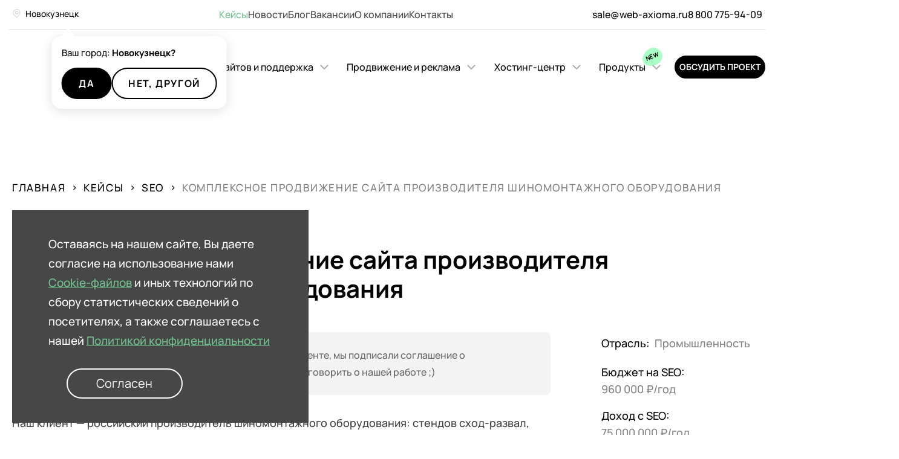

--- FILE ---
content_type: text/html; charset=UTF-8
request_url: https://www.web-axioma.ru/cases/seo/prodvizhenie-proizvoditelya-shinomontazhnogo-oborudovaniya/
body_size: 19142
content:
<!doctype html>
<html lang="ru" xml:lang="ru" data-alias="portfolio-detail-page"
      prefix="og: http://ogp.me/ns# article: http://ogp.me/ns/article# profile: http://ogp.me/ns/profile# fb: http://ogp.me/ns/fb#"
>
<head>
    <title>Комплексное продвижение сайта производителя шиномонтажного оборудования. Кейсы web-studio AXI</title>

	<link rel="apple-touch-icon" href="/upload/_base/icons-man/apple-touch-icon.png">
<link rel="manifest" href="/manifest.webmanifest">
<link rel="yandex-tableau-widget" href="/tableau.json?v=1.2">
<link rel="shortcut icon" href="/upload/_base/favicon.ico?v=2" type="image/x-icon">	<link rel="preconnect" href="http://bitrix.info">
<link rel="preconnect" href="https://www.gstatic.com">
<link rel="preconnect" href="http://fonts.gstatic.com">

<link rel="preload" href="/local/_assets/fonts/Manrope-Bold/Manrope-Bold.woff2" as="font" type="font/woff2" crossorigin>
<link rel="preload" href="/local/_assets/fonts/Manrope-Medium/Manrope-Medium.woff2" as="font" type="font/woff2" crossorigin>
<link rel="preload" href="/local/_assets/fonts/Manrope-Regular/Manrope-Regular.woff2" as="font" type="font/woff2" crossorigin>
    <meta http-equiv="X-UA-Compatible" content="IE=edge"/>
    <meta name="SKYPE_TOOLBAR" content="SKYPE_TOOLBAR_PARSER_COMPATIBLE"/>
    <meta name="format-detection" content="telephone=no"/>
    <meta name="viewport" content="width=device-width, initial-scale=1, shrink-to-fit=no"/>
    <meta name="author" content="web-studio «AXI»"/>

	<script type="application/ld+json" data-skip-moving="true">[{"@context":"https:\/\/schema.org\/","@type":"Organization","name":"web-studio AXI","url":"https:\/\/www.web-axioma.ru\/","logo":"https:\/\/www.web-axioma.ru\/upload\/_base\/axi-logo.svg","address":[{"@type":"PostalAddress","streetAddress":"\u0443\u043b. \u041a\u0438\u0440\u043e\u0432\u0430","addressLocality":"\u041d\u043e\u0432\u043e\u043a\u0443\u0437\u043d\u0435\u0446\u043a","postalCode":"654027","telephone":"8 (800) 775-94-09","addressCountry":{"@type":"Country","name":"\u0420\u043e\u0441\u0441\u0438\u044f"}},{"@type":"PostalAddress","streetAddress":"\u0443\u043b. \u041c\u0438\u0447\u0443\u0440\u0438\u043d\u0430","addressLocality":"\u041a\u0435\u043c\u0435\u0440\u043e\u0432\u043e","postalCode":"650991","telephone":"8 (800) 775-94-09","addressCountry":{"@type":"Country","name":"\u0420\u043e\u0441\u0441\u0438\u044f"}}]},{"@context":"https:\/\/schema.org\/","@type":"BreadcrumbList","itemListElement":[{"@type":"ListItem","position":1,"name":"\u0413\u043b\u0430\u0432\u043d\u0430\u044f","item":"https:\/www.web-axioma.ru\/"},{"@type":"ListItem","position":2,"name":"\u041a\u0435\u0439\u0441\u044b","item":"https:\/www.web-axioma.ru\/cases\/"},{"@type":"ListItem","position":3,"name":"\u041a\u0435\u0439\u0441\u044b. \u041f\u0440\u043e\u0434\u0432\u0438\u0436\u0435\u043d\u0438\u0435","item":"https:\/www.web-axioma.ru\/cases\/promotion\/"},{"@type":"ListItem","position":4,"name":"\u041a\u0435\u0439\u0441\u044b. SEO","item":"https:\/www.web-axioma.ru\/cases\/seo\/"},{"@type":"ListItem","position":5,"name":"\u041a\u043e\u043c\u043f\u043b\u0435\u043a\u0441\u043d\u043e\u0435 \u043f\u0440\u043e\u0434\u0432\u0438\u0436\u0435\u043d\u0438\u0435 \u0441\u0430\u0439\u0442\u0430 \u043f\u0440\u043e\u0438\u0437\u0432\u043e\u0434\u0438\u0442\u0435\u043b\u044f \u0448\u0438\u043d\u043e\u043c\u043e\u043d\u0442\u0430\u0436\u043d\u043e\u0433\u043e \u043e\u0431\u043e\u0440\u0443\u0434\u043e\u0432\u0430\u043d\u0438\u044f","item":"https:\/www.web-axioma.ru\/cases\/seo\/prodvizhenie-proizvoditelya-shinomontazhnogo-oborudovaniya\/"}]}]</script>
<meta property="og:type" content="website" />
<meta property="og:url" content="https://www.web-axioma.ru/cases/seo/prodvizhenie-proizvoditelya-shinomontazhnogo-oborudovaniya/" />
<meta property="og:title" content="Комплексное продвижение сайта производителя шиномонтажного оборудования. Кейсы web-studio AXI" />
<meta property="og:image" content="https://www.web-axioma.ru/upload/_base/ogimage.jpg" />
<meta property="twitter:card" content="summary_large_image" />
<meta property="twitter:image" content="https://www.web-axioma.ru/upload/_base/ogimage.jpg" />
<link rel="canonical" href="https://www.web-axioma.ru/cases/seo/prodvizhenie-proizvoditelya-shinomontazhnogo-oborudovaniya/">
	<meta http-equiv="Content-Type" content="text/html; charset=UTF-8" />
<meta name="description" content="Готовый и запакованный кейс: «Комплексное продвижение сайта производителя шиномонтажного оборудования». Портфолио реализованных проектов и кейсы web-studio AXI" />
<script data-skip-moving="true">(function(w, d, n) {var cl = "bx-core";var ht = d.documentElement;var htc = ht ? ht.className : undefined;if (htc === undefined || htc.indexOf(cl) !== -1){return;}var ua = n.userAgent;if (/(iPad;)|(iPhone;)/i.test(ua)){cl += " bx-ios";}else if (/Windows/i.test(ua)){cl += ' bx-win';}else if (/Macintosh/i.test(ua)){cl += " bx-mac";}else if (/Linux/i.test(ua) && !/Android/i.test(ua)){cl += " bx-linux";}else if (/Android/i.test(ua)){cl += " bx-android";}cl += (/(ipad|iphone|android|mobile|touch)/i.test(ua) ? " bx-touch" : " bx-no-touch");cl += w.devicePixelRatio && w.devicePixelRatio >= 2? " bx-retina": " bx-no-retina";if (/AppleWebKit/.test(ua)){cl += " bx-chrome";}else if (/Opera/.test(ua)){cl += " bx-opera";}else if (/Firefox/.test(ua)){cl += " bx-firefox";}ht.className = htc ? htc + " " + cl : cl;})(window, document, navigator);</script>


<link href="/bitrix/css/ggrachdev.debugbar/general.css?16595213354639" type="text/css"  rel="stylesheet" />
<link href="/bitrix/css/ggrachdev.debugbar/light/theme.css?16595213354589" type="text/css"  rel="stylesheet" />
<link href="/bitrix/js/ui/design-tokens/dist/ui.design-tokens.css?171651650626358" type="text/css"  rel="stylesheet" />
<link href="/bitrix/js/ui/fonts/opensans/ui.font.opensans.css?16642507162555" type="text/css"  rel="stylesheet" />
<link href="/bitrix/js/main/popup/dist/main.popup.bundle.css?175127807331694" type="text/css"  rel="stylesheet" />
<link href="/bitrix/js/ui/design-tokens/air/dist/air-design-tokens.css?1767083400118943" type="text/css"  rel="stylesheet" />
<link href="/bitrix/js/ui/icon-set/icon-base.css?17670834002146" type="text/css"  rel="stylesheet" />
<link href="/bitrix/js/ui/icon-set/actions/style.css?175127812620996" type="text/css"  rel="stylesheet" />
<link href="/bitrix/js/ui/icon-set/main/style.css?175127812680627" type="text/css"  rel="stylesheet" />
<link href="/bitrix/js/ui/icon-set/outline/style.css?1767083400116154" type="text/css"  rel="stylesheet" />
<link href="/bitrix/js/main/sidepanel/dist/side-panel.bundle.css?176708323224126" type="text/css"  rel="stylesheet" />
<link href="/local/templates/newaxi/components/bitrix/news.detail/portfolio/style.css?175127872716976" type="text/css"  rel="stylesheet" />
<link href="/local/templates/newaxi/components/axi/view/case-tag-list/style.css?17512787271300" type="text/css"  rel="stylesheet" />
<link href="/local/templates/newaxi/components/bitrix/system.pagenavigation/showmore_only/style.css?175127872713955" type="text/css"  rel="stylesheet" />
<link href="/local/templates/newaxi/components/bitrix/news.list/portfolio-recent/style.css?17512787278675" type="text/css"  rel="stylesheet" />
<link href="/local/_assets/ext/axi.vendor/ext.css?175127872741280" type="text/css"  data-template-style="true"  rel="stylesheet" />
<link href="/local/_assets/ext/axi.modal/ext.css?1755081979997" type="text/css"  data-template-style="true"  rel="stylesheet" />
<link href="/local/_assets/ext/axi.popup/ext.css?17512787271328" type="text/css"  data-template-style="true"  rel="stylesheet" />
<link href="/local/_assets/ext/axi.core/ext.css?1766985865372913" type="text/css"  data-template-style="true"  rel="stylesheet" />
<link href="/local/templates/newaxi/components/bitrix/menu/top-menu/style.css?17594657211175" type="text/css"  data-template-style="true"  rel="stylesheet" />
<link href="/local/templates/newaxi/components/bitrix/menu/main-menu/style.css?17655156567271" type="text/css"  data-template-style="true"  rel="stylesheet" />
<link href="/local/_assets/ext/axi.form/ext.css?175127872719456" type="text/css"  data-template-style="true"  rel="stylesheet" />
<link href="/local/templates/newaxi/components/axi/view/back-to-top/style.css?1766985217560" type="text/css"  data-template-style="true"  rel="stylesheet" />
<link href="/local/templates/newaxi/components/bitrix/news.list/footer-socials/style.css?1751278727488" type="text/css"  data-template-style="true"  rel="stylesheet" />
<link href="/local/templates/newaxi/components/bitrix/system.pagenavigation/.default/style.css?175127872713955" type="text/css"  data-template-style="true"  rel="stylesheet" />
<link href="/local/components/axi/city.select/templates/.default/style.css?17670843618840" type="text/css"  data-template-style="true"  rel="stylesheet" />
<link href="/local/templates/newaxi/components/bitrix/menu/menu-mobile/style.css?17655161674512" type="text/css"  data-template-style="true"  rel="stylesheet" />
<link href="/local/components/axi/cookie/templates/.default/style.css?17658803011556" type="text/css"  data-template-style="true"  rel="stylesheet" />








			<meta name="google-site-verification" content="Pv-wVyrtJOampMvMTLZeHEWosQCO57_F2wcALkk7Yuc"/>

<script data-skip-moving="true">
	var YA_ID = 22474258;

	window.dataLayer = window.dataLayer || [];
	function gtag() {
		dataLayer.push(arguments);
	}

	function counterYMInit(m, e, t, r, i, k, a) {
		m[i] = m[i] || function () {
			(m[i].a = m[i].a || []).push(arguments)
		};
		m[i].l = 1 * new Date();
		for (var j = 0; j < document.scripts.length; j++) {
			if (document.scripts[j].src === r) {
				return;
			}
		}
		k = e.createElement(t);
		a = e.getElementsByTagName(t)[0];
		k.async = 1;
		k.src = r;
		a.parentNode.insertBefore(k, a);

		ym(YA_ID, "init", {
			clickmap: true,
			trackLinks: true,
			accurateTrackBounce: true,
			webvisor: true
		});

		AXI.YM.init();
	}

	function counterGAInit(w, d, u, i) {
		var s = d.createElement('script');
		s.async = true;
		s.src = u + i;
		var h = d.getElementsByTagName('script')[0];
		h.parentNode.insertBefore(s, h);

		gtag('js', new Date());
		gtag('config', i);
	}

	function counterBX24Init(w, d, u) {
		var s = d.createElement('script');
		s.async = true;
		s.src = u + '?' + (Date.now() / 60000 | 0);
		if (AXI.Form?.addTraceValue && typeof AXI.Form.addTraceValue === 'function') {
			s.onload = AXI.Form.addTraceValue;
        }

		var h = d.getElementsByTagName('script')[0];
		h.parentNode.insertBefore(s, h);
	}

	function pixelVKInit(w, d, u, i) {
		function onloadHandler() {
			VK.Retargeting.Init(i);
			VK.Retargeting.Hit();
        }

		var s = d.createElement('script');
		s.async = true;
		s.src = u;
		s.onload = onloadHandler;
		var h = d.getElementsByTagName('script')[0];
		h.parentNode.insertBefore(s, h);
    }
	
	function openlinesInit(w, d, u) {
		var s = d.createElement('script');
		s.async = true;
		s.src = u + '?' + (Date.now() / 60000 | 0);
		var h = d.getElementsByTagName('script')[0];
		h.parentNode.insertBefore(s, h);
	}

	function initCounters() {
		counterYMInit(window, document, "script", "https://mc.yandex.ru/metrika/tag.js", "ym");
		counterBX24Init(window, document, "https://corp.axioma.me/upload/crm/tag/call.tracker.js");
		pixelVKInit(window, document, "https://vk.com/js/api/openapi.js?169", "VK-RTRG-1665784-1e0rv");

		document.removeEventListener('mousemove', initCounters);
		document.removeEventListener('scroll', initCounters);
		document.removeEventListener('touchstart', initCounters);
		clearTimeout(countersTimer);
	}

	function initInteracts() {
		openlinesInit(window, document, "https://corp.axioma.me/upload/crm/site_button/loader_1_b7e0x2.js");

		document.removeEventListener('mousemove', initInteracts);
		document.removeEventListener('scroll', initInteracts);
		document.removeEventListener('touchstart', initInteracts);
    }

	let countersTimer
	window.addEventListener("load", () => {
		document.addEventListener('mousemove', initCounters, {once: true});
		document.addEventListener('scroll', initCounters, {once: true});
		document.addEventListener('touchstart', initCounters, {once: true});
		countersTimer = setTimeout(initCounters, 4000);

		document.addEventListener('mousemove', initInteracts, {once: true});
		document.addEventListener('scroll', initInteracts, {once: true});
		document.addEventListener('touchstart', initInteracts, {once: true});
	});
</script>
	</head>
<body class="layout" id="body">
	<noscript>
    <img src="https://mc.yandex.ru/watch/22474258" style="position:absolute; left:-9999px;" alt=""/>
</noscript>
<noscript>
    <img src="https://vk.com/rtrg?p=VK-RTRG-1665784-1e0rv" style="position:fixed; left:-999px;" alt=""/>
</noscript>

<header class="header header--inner header--portfolio-detail "
        id="page-header"
>
	<div class="container header__layout--top">

		<div class="header__city">
			<span data-href="#modal-city-select" onclick="AXI.openModalInline(event, this)">Новокузнецк</span>
		</div>

		
	<nav class='menu__top'>
		<ul>
							

				<li class='menu__item active'>
					<a href='/cases/'
					   class='menu__link'>Кейсы</a>
				</li>


											

				<li class='menu__item '>
					<a href='/news/'
					   class='menu__link'>Новости</a>
				</li>


											

				<li class='menu__item '>
					<a href='/blog/'
					   class='menu__link'>Блог</a>
				</li>


											

				<li class='menu__item '>
					<a href='/vacancy/#vacancies'
					   class='menu__link'>Вакансии</a>
				</li>


											

				<li class='menu__item '>
					<a href='/studio/'
					   class='menu__link'>О компании</a>
				</li>


											

				<li class='menu__item '>
					<a href='/contacts/'
					   class='menu__link'>Контакты</a>
				</li>


							
					</ul>
	</nav>


		<div class="header__contact">
			<a href="mailto:sale@web-axioma.ru">sale@web-axioma.ru			</a>
			<a href="tel:+78007759409">8 800 775-94-09			</a>
		</div>
	</div>

	<div class="container header__layout">
		<div class="logo-block">
    <div class="logo header__logo">
        <a href='/' class='logo__link'><svg><use xlink:href="#svg-axi-logo"></use></svg></a>    </div>

	<div class="header__contact">
		<div class="header__city">

		</div>

		<a class="" href="tel:+78007759409">8 800 775-94-09		</a>
	</div>
</div>

		<div class="menu-block">
				<nav class="main-menu ">
		<ul class="main-menu__row">
						
						<li class='menu__item parent '>
				<a href='/services/' class='menu__item' title='Услуги'>
					<span class="item-text">Услуги</span>
				</a>
				
				<div class='menu__item--sublevel'>
											<div class="menu__sublevel--banners">
															<a href="https://t.me/axiweb" target="_blank" class="menu-banner blue tg white">
																			<img src="/upload/_base/menu/tg-bg.png" alt="Мы в Telegram">
																		<span class="white">Мы в Telegram</span>
								</a>
													</div>
										<ul class="menu__sublevel--list">
						
															
										<li class='menu__item '>
								<a href='/services#development' class='menu__item'>
									<span class="item-text">Разработка сайтов</span>
								</a>
							</li>
						
															
										<li class='menu__item '>
								<a href='/services#promotion' class='menu__item'>
									<span class="item-text">Комплексное продвижение и реклама</span>
								</a>
							</li>
						
															
										<li class='menu__item '>
								<a href='/services#automation' class='menu__item'>
									<span class="item-text">Автоматизация и поддержка сайтов</span>
								</a>
							</li>
						
															
										<li class='menu__item '>
								<a href='/services#design' class='menu__item'>
									<span class="item-text">Фирменный стиль и дизайн сайтов</span>
								</a>
							</li>
						
															
										<li class='menu__item '>
								<a href='/services#hosting' class='menu__item'>
									<span class="item-text">Хостинг-центр</span>
								</a>
							</li>
						
																			</ul></div></li>			
						<li class='menu__item parent '>
				<a href='/services/development/' class='menu__item' title='Разработка сайтов и поддержка'>
					<span class="item-text">Разработка сайтов и поддержка</span>
				</a>
				
				<div class='menu__item--sublevel'>
											<div class="menu__sublevel--banners">
															<a href="/blog/raznoe/informatsionnaya-bezopasnost-saytov-vzlomy-virusy-obnovlenie-saytov-na-1s-bitriks/" target="_blank" class="menu-banner gray black">
																			<img src="/upload/_base/menu/information-security.png" alt="Информационная безопасность сайтов">
																		<span class="black">Информационная безопасность сайтов</span>
								</a>
															<a href="https://t.me/axiweb" target="_blank" class="menu-banner blue tg white">
																			<img src="/upload/_base/menu/tg-bg.png" alt="Мы в Telegram">
																		<span class="white">Мы в Telegram</span>
								</a>
													</div>
										<ul class="menu__sublevel--list">
						
															
										<li class='menu__item '>
								<a href='/services/razrabotka-saytov-na-bitriks/' class='menu__item'>
									<span class="item-text">Разработка сайтов на Битрикс</span>
								</a>
							</li>
						
															
										<li class='menu__item '>
								<a href='/services/gotovye-resheniya/' class='menu__item'>
									<span class="item-text">Разработка сайтов на базе шаблонного решения</span>
								</a>
							</li>
						
															
										<li class='menu__item '>
								<a href='/services/na-konstruktore-tilda/' class='menu__item'>
									<span class="item-text">На конструкторе Tilda</span>
								</a>
							</li>
						
															
										<li class='menu__item '>
								<a href='/services/sistema-upravleniya-saytom-1s-bitriks/' class='menu__item'>
									<span class="item-text">Система управления сайтом 1С-Битрикс</span>
								</a>
							</li>
						
															
										<li class='menu__item '>
								<a href='/services/korporativnyy-portal-bitriks24/' class='menu__item'>
									<span class="item-text">Корпоративный портал Битрикс24</span>
								</a>
							</li>
						
															
										<li class='menu__item '>
								<a href='/services/tekhnicheskaya-podderzhka/' class='menu__item'>
									<span class="item-text">Техподдержка и сопровождение сайтов</span>
								</a>
							</li>
						
															
										<li class='menu__item '>
								<a href='/services/corporate-identity/' class='menu__item'>
									<span class="item-text">Фирменный стиль под ключ</span>
								</a>
							</li>
						
															
										<li class='menu__item '>
								<a href='/services/logotip/' class='menu__item'>
									<span class="item-text">Логотип</span>
								</a>
							</li>
						
																			</ul></div></li>			
						<li class='menu__item parent '>
				<a href='/services/promotion/' class='menu__item' title='Продвижение и реклама'>
					<span class="item-text">Продвижение и реклама</span>
				</a>
				
				<div class='menu__item--sublevel'>
											<div class="menu__sublevel--banners">
															<a href="/blog/kontekstnaya-reklama/oni-tam-sovsem-o-chto-proiskhodit-s-kontekstom-v-2025-m/" target="_blank" class="menu-banner pink black">
																			<img src="/upload/_base/menu/context-2025.png" alt="«Они там совсем О#@*&%?»: что с контекстом в 2025-м">
																		<span class="black">«Они там совсем О#@*&%?»: что с контекстом в 2025-м</span>
								</a>
															<a href="https://t.me/axiweb" target="_blank" class="menu-banner blue tg white">
																			<img src="/upload/_base/menu/tg-bg.png" alt="Мы в Telegram">
																		<span class="white">Мы в Telegram</span>
								</a>
													</div>
										<ul class="menu__sublevel--list">
						
															
										<li class='menu__item '>
								<a href='/services/seo/' class='menu__item'>
									<span class="item-text">Поисковое продвижение (SEO)</span>
								</a>
							</li>
						
															
										<li class='menu__item '>
								<a href='/services/cpc/' class='menu__item'>
									<span class="item-text">Контекстная реклама</span>
								</a>
							</li>
						
															
										<li class='menu__item '>
								<a href='/services/advertising/' class='menu__item'>
									<span class="item-text">Таргетированная реклама</span>
								</a>
							</li>
						
															
										<li class='menu__item '>
								<a href='/services/shok-audit/' class='menu__item'>
									<span class="item-text">ШОК-аудит</span>
								</a>
							</li>
						
																			</ul></div></li>			
						<li class='menu__item parent '>
				<a href='/services/vds/' class='menu__item' title='Хостинг-центр'>
					<span class="item-text">Хостинг-центр</span>
				</a>
				
				<div class='menu__item--sublevel'>
											<div class="menu__sublevel--banners">
															<a href="https://t.me/axiweb" target="_blank" class="menu-banner blue tg white">
																			<img src="/upload/_base/menu/tg-bg.png" alt="Мы в Telegram">
																		<span class="white">Мы в Telegram</span>
								</a>
													</div>
										<ul class="menu__sublevel--list">
						
															
										<li class='menu__item '>
								<a href='/services/hosting/' class='menu__item'>
									<span class="item-text">Виртуальный хостинг и VDS</span>
								</a>
							</li>
						
															
										<li class='menu__item '>
								<a href='/services/domains/' class='menu__item'>
									<span class="item-text">Регистрация доменов</span>
								</a>
							</li>
						
																			</ul></div></li>			
						<li class='menu__item parent '>
				<a href='/shop/' class='menu__item' title='Продукты'>
					<span class="item-text">Продукты</span>
				</a>
															<span class="menu__item__badge menu__item__badge--new">
	                    <span class="badge-text">
	                        NEW	                    </span>
                    </span>
									
				<div class='menu__item--sublevel'>
											<div class="menu__sublevel--banners">
															<a href="https://t.me/axiweb" target="_blank" class="menu-banner blue tg white">
																			<img src="/upload/_base/menu/tg-bg.png" alt="Мы в Telegram">
																		<span class="white">Мы в Telegram</span>
								</a>
													</div>
										<ul class="menu__sublevel--list">
						
															
										<li class='menu__item '>
								<a href='/shop/litsenzii-1C-bitrix/' class='menu__item'>
									<span class="item-text">Лицензии 1С-Битрикс</span>
								</a>
							</li>
						
															
										<li class='menu__item '>
								<a href='/shop/bitrix24/' class='menu__item'>
									<span class="item-text">Лицензии Битрикс24</span>
								</a>
							</li>
						
															
										<li class='menu__item '>
								<a href='/shop/aspro/' class='menu__item'>
									<span class="item-text">Готовые решения Аспро</span>
								</a>
							</li>
						
												
													</ul></div></li>											</ul>
	</nav>



		</div>

		<div class="actions-block">
			<button data-form-code="PROJECT" data-form-name="Обсудить проект"
			        data-form-title="Обсудить проект" data-form-brief="/brief/common/"
			        data-form-gtm="project" onclick="AXI.openSidepanel(event, this)"
			        class="button button--white-on-dark button--header">
				Обсудить проект
			</button>

			<button class="menu-toggler btn-modal" id="menu-toggler" data-href="#modal-main-menu"
			        onclick="AXI.openModalInline(event, this, true)"
			>
				<svg>
					<use xlink:href="#svg-burger"></use>
				</svg>
			</button>
		</div>
	</div>
</header>
<main class="layout__content layout__content--portfolio-detail layout__content--nopt inner-content">
	<div class="portfolio-detail portfolio-detail--nobanner">
    <div class="portfolio-detail__header">
    <div class="container header__container">
		    <div class="portfolio-detail__breadcrumbs">
        <div class="header__breadcrumbs">
            <div class="breadcrumb breadcrumb--inline"
                 itemprop="http://schema.org/breadcrumb" itemscope=""
                 itemtype="http://schema.org/BreadcrumbList"
            >
                                                            <div class="breadcrumb__item" id="bx_breadcrumb_0"
                             itemprop="itemListElement"
                             itemscope=""
                             itemtype="http://schema.org/ListItem">
                            <a href="/" class="breadcrumb__link"
                               title="Главная"
                               itemprop="item"
                            >
                                <span class="breadcrumb__name"
                                      itemprop="name">Главная</span>
                            </a>
                            <meta itemprop="position" content="0">
                        </div>
                        <div class="breadcrumb__divider"> ></div>
                                                                                <div class="breadcrumb__item" id="bx_breadcrumb_1"
                             itemprop="itemListElement"
                             itemscope=""
                             itemtype="http://schema.org/ListItem">
                            <a href="/cases/" class="breadcrumb__link"
                               title="Кейсы"
                               itemprop="item"
                            >
                                <span class="breadcrumb__name"
                                      itemprop="name">Кейсы</span>
                            </a>
                            <meta itemprop="position" content="1">
                        </div>
                        <div class="breadcrumb__divider"> ></div>
                                                                                <div class="breadcrumb__item" id="bx_breadcrumb_2"
                             itemprop="itemListElement"
                             itemscope=""
                             itemtype="http://schema.org/ListItem">
                            <a href="/cases/seo/" class="breadcrumb__link"
                               title="SEO"
                               itemprop="item"
                            >
                                <span class="breadcrumb__name"
                                      itemprop="name">SEO</span>
                            </a>
                            <meta itemprop="position" content="2">
                        </div>
                        <div class="breadcrumb__divider"> ></div>
                                                                                <div class="breadcrumb__item breadcrumb__item--last-item">
                            <span class="breadcrumb__name">Комплексное продвижение сайта производителя шиномонтажного оборудования</span>
                        </div>
                                                    <div style="clear:both"></div>
            </div>
        </div>
    </div>
        <h1>Комплексное продвижение сайта производителя шиномонтажного оборудования</h1>

        <div class="header__content-wrapper">
            <div class="header__content">
                <div class="header__intro">
					                        <img class="portfolio-detail__header__logo"
                             src="/upload/resize_cache/webp/_base/portfolio/nda.webp"
                             alt="Комплексное продвижение сайта производителя шиномонтажного оборудования"
                        >
                        <blockquote>
                            Нам нельзя говорить о клиенте, мы подписали соглашение о неразглашении, но
                            можно говорить о нашей работе ;)
                        </blockquote>
					                </div>

				                    <div class="portfolio-detail__detail">
						<p>
	 Наш клиент&nbsp;— российский производитель шиномонтажного оборудования: стендов сход-развал, шиномонтажных станков, балансировочных стендов и&nbsp;моек колёс.
</p>
<p>
	 Компания не&nbsp;только продаёт оборудование напрямую конечным заказчикам, но&nbsp;и&nbsp;активно развивает дилерскую сеть в&nbsp;крупных городах России. Производимое оборудование пользуется широким спросом и&nbsp;за&nbsp;рубежом: в&nbsp;Европе, США, Канаде, Бразилии, Индии и&nbsp;др.
</p>
<p>
	 Предприятие оказывает полный комплекс сервисного обслуживания: установка и&nbsp;ремонт оборудования, продажа запчастей, техподдержка.
</p>                    </div>
				            </div>

							<div class="portfolio-tags__list">
	        <div class="portfolio-tags__item">
                            <svg class="item__icon">
                    <use xlink:href="#svg-field_of_activity"></use>
                </svg>
            
            <div class="item__descr">
                <div class="item__name">
					Отрасль:                </div>
				                    <div class="item__value">Промышленность</div>
				            </div>
        </div>
	        <div class="portfolio-tags__item">
                            <svg class="item__icon">
                    <use xlink:href="#svg-seo_budget"></use>
                </svg>
            
            <div class="item__descr">
                <div class="item__name">
					Бюджет на SEO:                </div>
				                    <div class="item__value">960 000&nbsp;₽/год</div>
				            </div>
        </div>
	        <div class="portfolio-tags__item">
                            <svg class="item__icon">
                    <use xlink:href="#svg-seo_profit"></use>
                </svg>
            
            <div class="item__descr">
                <div class="item__name">
					Доход с SEO:                </div>
				                    <div class="item__value">75 000 000&nbsp;₽/год</div>
				            </div>
        </div>
	        <div class="portfolio-tags__item">
                            <svg class="item__icon">
                    <use xlink:href="#svg-promotion_period"></use>
                </svg>
            
            <div class="item__descr">
                <div class="item__name">
					Срок продвижения:                </div>
				                    <div class="item__value">3 года</div>
				            </div>
        </div>
	        <div class="portfolio-tags__item">
                            <svg class="item__icon">
                    <use xlink:href="#svg-geography"></use>
                </svg>
            
            <div class="item__descr">
                <div class="item__name">
					География продвижения:                </div>
				                    <div class="item__value">Россия</div>
				            </div>
        </div>
	</div>
			        </div>
    </div>
</div>
<article class="portfolio-detail__body-wrapper">
    <section class="container">
        <article class="portfolio-detail__body">
                            <section class="portfolio-detail__form__wrapper">
                    <section class="portfolio-detail__results">
                        <h4>Результаты работы</h4>
                        <div class="portfolio-detail__results__items">
                                                            <div class="portfolio-detail__results__item">
                                    <div class="portfolio-detail__results__value">
                                        ТОП-10                                    </div>
                                    <div class="portfolio-detail__results__text">
                                        По всем отслеживаемым запросам                                    </div>
                                </div>
                                                            <div class="portfolio-detail__results__item">
                                    <div class="portfolio-detail__results__value">
                                        50+                                    </div>
                                    <div class="portfolio-detail__results__text">
                                        Поддоменов для мультирегионального продвижения                                    </div>
                                </div>
                                                            <div class="portfolio-detail__results__item">
                                    <div class="portfolio-detail__results__value">
                                        3 000+                                    </div>
                                    <div class="portfolio-detail__results__text">
                                        Технических ошибок исправлено за месяц                                    </div>
                                </div>
                                                            <div class="portfolio-detail__results__item">
                                    <div class="portfolio-detail__results__value">
                                        10 000+                                    </div>
                                    <div class="portfolio-detail__results__text">
                                        Визитов из поиска в месяц                                    </div>
                                </div>
                                                    </div>
                    </section>

                    <section class="portfolio-detail__form">
                        <span class="portfolio-detail__form__text">
                            Создаем и&nbsp;продвигаем сайты с&nbsp;2007&nbsp;года. Знаем, как привлечь клиентов в&nbsp;любой бизнес                        </span>
                        <button class="portfolio-detail__form__button button button--small button--transparent-white"
                                data-form-code="SERVICE_ORDER"
                                data-form-name="Кейс. SEO"
                                data-form-gtm="keys-seo"
                                onclick="AXI.openSidepanel(event, this)"
                        >
                            Оставить заявку
                        </button>
                        <div class="alien-pattern"></div>
                    </section>
                </section>
            
                            <h2>Цели и задачи проекта</h2>
                <section class="portfolio-detail__target numered-list">
                                            <div class="numered-list__item">
                            <div class="numered-list__counter">
                                00                            </div>
                            <div class="numered-list__text">Улучшить позиции сайта в&nbsp;поисковой выдаче.</div>
                        </div>
                                            <div class="numered-list__item">
                            <div class="numered-list__counter">
                                01                            </div>
                            <div class="numered-list__text">Привлечь дополнительный трафик на&nbsp;сайт по&nbsp;целевым запросам.</div>
                        </div>
                                            <div class="numered-list__item">
                            <div class="numered-list__counter">
                                02                            </div>
                            <div class="numered-list__text">Увеличить количество заявок на&nbsp;покупку оборудования с&nbsp;сайта.</div>
                        </div>
                                            <div class="numered-list__item">
                            <div class="numered-list__counter">
                                03                            </div>
                            <div class="numered-list__text">Повысить узнаваемость бренда.</div>
                        </div>
                                            <div class="numered-list__item">
                            <div class="numered-list__counter">
                                04                            </div>
                            <div class="numered-list__text">Продвижение компании и&nbsp;оборудования за&nbsp;рубежом.</div>
                        </div>
                                    </section>
            
                            <h2>Процесс работы</h2>
                <section class="portfolio-detail__detail-text">
                    <p>
	 Все мы любим, когда в проектах всё идет гладко: сайт выходит в ТОП, стоит лишь сеошнику на него взглянуть, трафик льется рекой, а конверсия рекламной кампании зашкаливает. Но иногда стоит бросить себе вызов и взяться за проект, в котором всё не так просто, как хотелось бы. И наш новый кейс именно об этом:)
</p>
<h3>Боли клиента</h3>
<p>
	 Клиент обратился к нам в 2020 году с просьбой предложить оптимальные для него инструменты продвижения. Ранее у него уже был опыт работы с другими подрядчиками, но т. к. услуги оказывались разными компаниями, их было сложно контролировать, а получаемые результаты не удовлетворяли заказчика.
</p>
<p>
	 Имеющийся у клиента сайт развивался как корпоративно-информационный и совсем не приносил продаж. Основную долю посетителей сайта составляли владельцы оборудования, которые хотели о нём получить дополнительную информацию, а не купить новое. Кроме того, дизайн сайта морально устарел и отталкивал потенциальных покупателей.
</p>
<div class="mb-40 mt-40">
 <img alt="Шиномонтажное оборудование" src="/upload/resize_cache/webp/medialibrary/e62/8xwci0cslmijabgvwcwzerb6r4ooyl4b/tire_fitting.webp" title="Шиномонтажное оборудование" class="lozad" srcset="/upload/resize_cache/webp/resize_cache/medialibrary/e62/8xwci0cslmijabgvwcwzerb6r4ooyl4b/50_50_0/tire_fitting.webp" data-srcset="/upload/resize_cache/webp/medialibrary/e62/8xwci0cslmijabgvwcwzerb6r4ooyl4b/tire_fitting.webp" />
</div>
<p>
	 На начальном этапе мы вели переговоры с клиентом о разработке нового сайта, который впоследствии будем продвигать, но в итоге приняли решение работать с имеющимся.
</p>
<p>
	 Мы предложили клиенту несколько стратегий продвижения, провели много созвонов в скайпе и по итогу остановились на трёх основных каналах продвижения: SEO, контекстная реклама, таргет в соцсетях. Далее мы расскажем, каких результатов нам удалось достичь за полтора года работы по выбранным направлениям продвижения.
</p>
<h3>SEO</h3>
<h4>Первичная аналитика</h4>
<p>
	 К работе по продвижению мы приступили в июле 2020 года. Для начала мы согласовали с клиентом список маркерных запросов и замерили позиции сайта в поисковых системах.
</p>
<div class="mb-40 mt-40">
 <img alt="Позиции сайта по запросам в 2020 году" src="/upload/resize_cache/webp/medialibrary/0a5/dd4w8mlz069sr0c93q1pa13kj01bpc98/top.webp" title="Позиции сайта по запросам в 2020 году" class="lozad" srcset="/upload/resize_cache/webp/resize_cache/medialibrary/0a5/dd4w8mlz069sr0c93q1pa13kj01bpc98/50_50_0/top.webp" data-srcset="/upload/resize_cache/webp/medialibrary/0a5/dd4w8mlz069sr0c93q1pa13kj01bpc98/top.webp" />
</div>
<p>
	 Сайт получал достаточно много поискового трафика, но его количество постепенно снижалось (спойлер: с его падением мы боролись долго).
</p>
<div class="mb-40 mt-40">
 <img alt="Статистика из Яндекс.Метрики" src="/upload/resize_cache/webp/medialibrary/6f4/mdv32tzknga8rm41b6ytpgug8ym177rn/metrica.webp" title="Статистика из Яндекс.Метрики" class="lozad" srcset="/upload/resize_cache/webp/resize_cache/medialibrary/6f4/mdv32tzknga8rm41b6ytpgug8ym177rn/50_50_0/metrica.webp" data-srcset="/upload/resize_cache/webp/medialibrary/6f4/mdv32tzknga8rm41b6ytpgug8ym177rn/metrica.webp" />
</div>
<p>
	 У клиента имеется слабо выраженная сезонность спроса. Продажи оборудования осуществляются в течение всего года, но в период сезонной замены шин повышается спрос как на само оборудование, так и на сервисное обслуживание.
</p>
<h3>
Что было сделано </h3>
<p>
	 В ходе проведения <a href="/services/shok-audit/">ШОК-аудита</a> сайта мы выяснили, что кроме устаревшего дизайна, сайт имел множество технических проблем. Часть функционала не работала или работала некорректно, а структура каталога товаров была сложной и нелогичной. В первичный бэклог вошло более 150 задач различной степени сложности. Объём работы был впечатляющим, но мы не из тех, кого можно этим напугать.
</p>
<div class="mb-40 mt-40">
 <img alt="Список задач по проекту" src="/upload/resize_cache/webp/medialibrary/43c/er2gimgbbtqxszocxo1g98hicgqf9fe9/spisok_1.webp" title="Список задач по проекту" class="lozad" srcset="/upload/resize_cache/webp/resize_cache/medialibrary/43c/er2gimgbbtqxszocxo1g98hicgqf9fe9/50_50_0/spisok_1.webp" data-srcset="/upload/resize_cache/webp/medialibrary/43c/er2gimgbbtqxszocxo1g98hicgqf9fe9/spisok_1.webp" />
</div>
<p>
	 В первую очередь мы взялись за техническую оптимизацию сайта. За месяц работы было исправлено более 3000 страниц с ошибками. Мы настроили канонические страницы, исправили дубли, редиректы, битые ссылки, серверные ошибки и т. д.
</p>
<p>
	 Кроме основных работ по технической оптимизации, мы починили то, что было сломано, внедрили несколько дополнительных функций (в том числе быстрый заказ без регистрации и избранные товары).
</p>
<p>
	 Пока программисты приводили сайт в порядок, мы собрали семантику, прописали новые мета-теги, написали SEO-тексты для категорий товаров (а согласовали их только с 3 раза) и разработали новую структуру сайта (которую внедрили только через год).
</p>
<p>
	 В ходе разработки структуры мы поняли, что её внедрение требует кардинальных изменений в дизайне сайта. Отрисовали новую шапку сайта, предварительно согласовали общую концепцию и застряли на этапе согласования работ с высшим руководством компании. Ну что ж, ещё один пункт в копилке отложенных задач.
</p>
<p>
	 Для нашего клиента было важно выстроить стратегию продвижения таким образом, чтобы не было конкуренции с официальными дилерами своего оборудования, число которых уже перевалило за 200.
</p>
<p>
	 Чтобы получить больше трафика из регионов, и при этом не обидеть дилеров, мы внедрили поддомены, настроили отслеживание сайтом местоположения пользователей и указали контакты дилеров в качестве основных контактов в выбранном городе. А дальше началось самое интересное...
</p>
<p>
	 Помните про тексты, которые мы с таким трудом согласовали? Теперь нам требовалось сделать их уникальными для более, чем 50 поддоменов.
</p>
<p>
	 На выполнение этой задачи ушло 2 месяца работы копирайтера и контент-менеджера. Не обошлось, конечно, без хитростей, но их мы оставим в секрете.
</p>
<p>
	 Летом 2021 года проект вошел в стадию стагнации: показатели сайта зафиксировались на определенном уровне и больше не росли. Благодаря этому нам удалось сдвинуть с мертвой точки вопросы внедрения новой структуры и редизайна сайта. В августе мы согласовали все макеты, а в октябре закончили внедрение.
</p>                </section>
            
            
                            <h2>Итоговый результат</h2>
                <section class="portfolio-detail__detail-text">
                    <p>
	 К концу 2021 года мы вывели сайт в ТОП-10 поисковых систем по всем отслеживаемым запросам.
</p>
<div class="mb-40 mt-40">
 <img src="/upload/resize_cache/webp/medialibrary/913/dcqlp2eix5s8qcrhry4a9do2u3t1ta1c/top_1.webp" alt="Результат" title="Результат" class="lozad" srcset="/upload/resize_cache/webp/resize_cache/medialibrary/913/dcqlp2eix5s8qcrhry4a9do2u3t1ta1c/50_50_0/top_1.webp" data-srcset="/upload/resize_cache/webp/medialibrary/913/dcqlp2eix5s8qcrhry4a9do2u3t1ta1c/top_1.webp" />
</div>
<p>
	 Общее количество ключевых фраз, по которым сайт находится в ТОП-10 поисковых систем, достигло 2 000.
</p>
<p>
	 Регулярное падение поискового трафика, с которым мы столкнулись на старте работ, нам удалось остановить, но положительная динамика по сравнению с прошлым годом пока незначительна.
</p>
<p>
	 Мы продолжаем работу над проектом, задействовали дополнительные инструменты (например, управление репутацией) и скоро поделимся с вами новыми результатами, а пока почитайте об успехах коллег из отдела <a target="_blank" href="/cases/cpc/">контекстной</a> и <a href="/cases/smm/">таргетированной</a> рекламы:)
</p>                </section>
                    </article>
    </section>
</article>



</div>
<article class="portfolio-recent">
    <div class="portfolio-recent__container container">
        <h2 class="portfolio-recent__header">Похожие работы</h2>

        <article class="portfolio-recent__grid portfolio-items__list--grid">
							<section class="portfolio-items__card  portfolio-items__card--promotion cursoraction">
    <div class="card__bg lozad "
         data-background-image="/upload/resize_cache/webp/iblock/49d/m0aszqc6m232f19i8zchrw8sskjv36dk/Kak-vyvesti-odnostranichnyy-sayt-za-3-mesyatsa-v-TOP_10_.webp"
         style="background-image: url('/upload/resize_cache/webp/resize_cache/iblock/49d/m0aszqc6m232f19i8zchrw8sskjv36dk/50_50_0/Kak-vyvesti-odnostranichnyy-sayt-za-3-mesyatsa-v-TOP_10_.webp')">
    </div>

    <header class="card__header">
        <div class="card__tag">SEO</div>
        <div class="card__title">
            <span>Как вывести одностраничный сайт за 3 месяца в ТОП-10?</span>
                    </div>
    </header>

    <footer class="card__footer">
                    <div class="card__results">
                                    <div class="card__result">
                        <div class="card__result__value">54%</div>
                        <div class="card__result__description">Видимость сайта</div>
                    </div>
                                    <div class="card__result">
                        <div class="card__result__value">ТОП-10</div>
                        <div class="card__result__description">По всем отслеживаемым запросам</div>
                    </div>
                            </div>
            </footer>

    
    <a href="/cases/seo/kak-vyvesti-odnostranichnyy-sayt-za-3-mesyatsa-v-top-10/" target="_blank" ></a>
</section>
							<section class="portfolio-items__card  portfolio-items__card--promotion cursoraction">
    <div class="card__bg lozad "
         data-background-image="/upload/resize_cache/webp/iblock/b41/lu8vt5bt0jp2hj1rehexwm2jta3ena2e/Kak-my-ozhivili-sayt-deteyling-tsentra-v-poiskovykh-sistemakh.webp"
         style="background-image: url('/upload/resize_cache/webp/resize_cache/iblock/b41/lu8vt5bt0jp2hj1rehexwm2jta3ena2e/50_50_0/Kak-my-ozhivili-sayt-deteyling-tsentra-v-poiskovykh-sistemakh.webp')">
    </div>

    <header class="card__header">
        <div class="card__tag">SEO</div>
        <div class="card__title">
            <span>Как мы оживили сайт детейлинг центра в поисковых системах</span>
                    </div>
    </header>

    <footer class="card__footer">
                    <div class="card__results">
                                    <div class="card__result">
                        <div class="card__result__value">х2</div>
                        <div class="card__result__description">Увеличился трафик из поисковых систем</div>
                    </div>
                                    <div class="card__result">
                        <div class="card__result__value">80%</div>
                        <div class="card__result__description">Видимость сайта</div>
                    </div>
                            </div>
            </footer>

    
    <a href="/cases/seo/kak-my-ozhivili-sayt-deteyling-tsentra-v-poiskovykh-sistemakh/" target="_blank" ></a>
</section>
							<section class="portfolio-items__card  portfolio-items__card--promotion cursoraction">
    <div class="card__bg lozad "
         data-background-image="/upload/resize_cache/webp/iblock/104/g3mpjz0spo0kmawujcddpbnub4zjlqww/Elektrika-prevyu.webp"
         style="background-image: url('/upload/resize_cache/webp/resize_cache/iblock/104/g3mpjz0spo0kmawujcddpbnub4zjlqww/50_50_0/Elektrika-prevyu.webp')">
    </div>

    <header class="card__header">
        <div class="card__tag">SEO</div>
        <div class="card__title">
            <span>Как конкурировать с федеральными интернет-магазинами и агрегаторами</span>
                    </div>
    </header>

    <footer class="card__footer">
                    <div class="card__results">
                                    <div class="card__result">
                        <div class="card__result__value">х2,8</div>
                        <div class="card__result__description">Прирост трафика из поиска</div>
                    </div>
                                    <div class="card__result">
                        <div class="card__result__value">25%</div>
                        <div class="card__result__description">Видимость сайта в поисковых системах</div>
                    </div>
                            </div>
            </footer>

    
    <a href="/cases/seo/kak-konkurirovats-federalnymi-internet-magazinami-i-agregatorami/" target="_blank" ></a>
</section>
			        </article>

        <div class="portfolio-recent__section-link">
            <a href="/cases/promotion/"
               class="button">Смотреть еще</a>
        </div>
    </div>
</article>
</main>

<div class="back-to-top" id="back-to-top" title="Наверх">
    <svg class="back-to-top__icon">
        <use xlink:href="#svg-back-to-top"></use>
    </svg>
</div>

<footer class="footer lozad" id="site-footer"
        style="" data-background-image="/upload/resize_cache/webp/_base/background.webp"
>
    <div class="container footer__wrapper">
        <div class="footer__menu">
			    <div class="footer-menu">
                                    <div class="footer-menu__title">Разработка</div>
                                                <div class="footer-menu__link">
                    <a href="/services/razrabotka-saytov-na-bitriks/"
                       class="link "
                    >
                        <span class="item-text cursoraction">Разработка сайтов на Битрикс</span>
                    </a>
                </div>
                                                <div class="footer-menu__link">
                    <a href="/services/gotovye-resheniya/"
                       class="link "
                    >
                        <span class="item-text cursoraction">Готовые решения</span>
                    </a>
                </div>
                                                <div class="footer-menu__link">
                    <a href="/services/na-konstruktore-tilda/"
                       class="link "
                    >
                        <span class="item-text cursoraction">На конструкторе Tilda</span>
                    </a>
                </div>
                                                <div class="footer-menu__link">
                    <a href="/services/sistema-upravleniya-saytom-1s-bitriks/"
                       class="link "
                    >
                        <span class="item-text cursoraction">Система управления сайтом 1С-Битрикс</span>
                    </a>
                </div>
                                                <div class="footer-menu__link">
                    <a href="/support/"
                       class="link "
                    >
                        <span class="item-text cursoraction">Гарантийная поддержка</span>
                    </a>
                </div>
                                                <div class="footer-menu__title">Автоматизация</div>
                                                <div class="footer-menu__link">
                    <a href="/services/korporativnyy-portal-bitriks24/"
                       class="link "
                    >
                        <span class="item-text cursoraction">Корпоративный портал Битрикс24</span>
                    </a>
                </div>
                                                <div class="footer-menu__link">
                    <a href="/services/tekhnicheskaya-podderzhka/"
                       class="link "
                    >
                        <span class="item-text cursoraction">Техподдержка и сопровождение сайтов</span>
                    </a>
                </div>
                                                <div class="footer-menu__title">Хостинг-центр</div>
                                                <div class="footer-menu__link">
                    <a href="/services/hosting/"
                       class="link "
                    >
                        <span class="item-text cursoraction">Виртуальный хостинг и VDS</span>
                    </a>
                </div>
                                                <div class="footer-menu__link">
                    <a href="/services/domains/"
                       class="link "
                    >
                        <span class="item-text cursoraction">Регистрация доменов</span>
                    </a>
                </div>
                        </div>



    <div class="footer-menu">
                                    <div class="footer-menu__title">Продвижение и реклама</div>
                                                <div class="footer-menu__link">
                    <a href="/services/seo/"
                       class="link "
                    >
                        <span class="item-text cursoraction">Поисковое продвижение (SEO)</span>
                    </a>
                </div>
                                                <div class="footer-menu__link">
                    <a href="/services/shok-audit/"
                       class="link "
                    >
                        <span class="item-text cursoraction">ШОК-аудит</span>
                    </a>
                </div>
                                                <div class="footer-menu__link">
                    <a href="/services/cpc/"
                       class="link "
                    >
                        <span class="item-text cursoraction">Контекстная реклама</span>
                    </a>
                </div>
                                                <div class="footer-menu__link">
                    <a href="/services/advertising/"
                       class="link "
                    >
                        <span class="item-text cursoraction">Таргетированная реклама</span>
                    </a>
                </div>
                                                <div class="footer-menu__title">Дизайн</div>
                                                <div class="footer-menu__link">
                    <a href="/services/corporate-identity/"
                       class="link "
                    >
                        <span class="item-text cursoraction">Фирменный стиль</span>
                    </a>
                </div>
                                                <div class="footer-menu__link">
                    <a href="/services/logotip/"
                       class="link "
                    >
                        <span class="item-text cursoraction">Логотип</span>
                    </a>
                </div>
                                                <div class="footer-menu__title">Цены</div>
                                                <div class="footer-menu__link">
                    <a href="/prices/"
                       class="link "
                    >
                        <span class="item-text cursoraction">На продвижение сайтов</span>
                    </a>
                </div>
                        </div>



    <div class="footer-menu">
                                    <div class="footer-menu__title">Студия</div>
                                                <div class="footer-menu__link">
                    <a href="/services/"
                       class="link "
                    >
                        <span class="item-text cursoraction">Услуги</span>
                    </a>
                </div>
                                                <div class="footer-menu__link">
                    <a href="/cases/"
                       class="link is-active"
                    >
                        <span class="item-text cursoraction">Кейсы</span>
                    </a>
                </div>
                                                <div class="footer-menu__link">
                    <a href="/studio/"
                       class="link "
                    >
                        <span class="item-text cursoraction">О студии</span>
                    </a>
                </div>
                                                <div class="footer-menu__link">
                    <a href="/reviews/"
                       class="link "
                    >
                        <span class="item-text cursoraction">Отзывы</span>
                    </a>
                </div>
                                                <div class="footer-menu__link">
                    <a href="/vacancy/"
                       class="link "
                    >
                        <span class="item-text cursoraction">Работа в AXI</span>
                    </a>
                </div>
                                                <div class="footer-menu__link">
                    <a href="/awards/"
                       class="link "
                    >
                        <span class="item-text cursoraction">Награды</span>
                    </a>
                </div>
                                                <div class="footer-menu__link">
                    <a href="/blog/"
                       class="link "
                    >
                        <span class="item-text cursoraction">Блог</span>
                    </a>
                </div>
                                                <div class="footer-menu__link">
                    <a href="/news/"
                       class="link "
                    >
                        <span class="item-text cursoraction">Новости</span>
                    </a>
                </div>
                                                <div class="footer-menu__link">
                    <a href="/contacts/"
                       class="link "
                    >
                        <span class="item-text cursoraction">Контакты</span>
                    </a>
                </div>
                        </div>



        </div>

        <div class="footer__info">
			<div class="logo-block">
    <div class="logo header__logo">
        <a href='/' class='logo__link'><svg><use xlink:href="#svg-axi-logo"></use></svg></a>    </div>

	<div class="header__contact">
		<div class="header__city">

		</div>

		<a class="" href="tel:+78007759409">8 800 775-94-09		</a>
	</div>
</div>

            <div class="company-contacts-list">
				<a href="tel:+78007759409" class="link link--phone">8 800 775-94-09</a>
<a href="mailto:sale@web-axioma.ru" class="link link--mail">sale@web-axioma.ru</a>
            </div>

			    <div class="socials-block">
                                <a href="https://t.me/axiweb" target="_blank" class="socials-block__item"
               rel="nofollow noreferrer noopener"
            >
                <svg class="socials-block__icon">
                    <use xlink:href="#svg-telegram"></use>
                </svg>
            </a>
                                <a href="https://vk.com/webaxioma/" target="_blank" class="socials-block__item"
               rel="nofollow noreferrer noopener"
            >
                <svg class="socials-block__icon">
                    <use xlink:href="#svg-vk"></use>
                </svg>
            </a>
                                <a href="https://www.youtube.com/user/webAXIOMAstudio" target="_blank" class="socials-block__item"
               rel="nofollow noreferrer noopener"
            >
                <svg class="socials-block__icon">
                    <use xlink:href="#svg-youtube"></use>
                </svg>
            </a>
                                <a href="https://vc.ru/id4957577" target="_blank" class="socials-block__item"
               rel="nofollow noreferrer noopener"
            >
                <svg class="socials-block__icon">
                    <use xlink:href="#svg-vc.ru"></use>
                </svg>
            </a>
            </div>

			<div class="footer__copyright">
    <span>© 2007—2026 Веб-студия AXI</span>
    <a href="/legal-info/privacy-policy/" target="_blank" class="link">Правовая информация</a>

    <div class="footer__copyright__offer">
        Не является публичной офертой, все условия указываются в договоре
    </div>

    <div class="footer__sitemap">
        <a href="/sitemap/">Карта сайта</a>
    </div>
</div>
        </div>
    </div>
</footer>

<!--'start_frame_cache_bp4AtT'--><div id="modal-city-select" class="hidden">
	<div class="form__wrapper">
		<div class="form__header">
			<div class="form__title">Выберите город</div>
		</div>
		<section class="form__content">
			<div class="form-field city-search">
				<label for="city-input">
					<input id="city-input"
					       class="city-search__input"
					       type="text"
					       placeholder="Найти город"
					       autocomplete="off"
					       onkeyup="Geo.makeAutocompleteOnCities(this)"
					>
					<button type="submit" class="city-search__submit"></button>
					<button class="city-search__reset hidden"></button>
				</label>
			</div>
			<div class="modal-cities">
				<ul class="modal-cities__list">
											
						<li class="modal-cities__list__item">
							<span class="city-item bold"
							      data-city="Москва"
							      onclick="Geo.setCity(event, this)">

							<span class="city-item__wrap">
								<span class="city-item__name">
									Москва								</span>

																</span>
							</span>
						</li>
											
						<li class="modal-cities__list__item">
							<span class="city-item bold"
							      data-city="Санкт-Петербург"
							      onclick="Geo.setCity(event, this)">

							<span class="city-item__wrap">
								<span class="city-item__name">
									Санкт-Петербург								</span>

																</span>
							</span>
						</li>
											
						<li class="modal-cities__list__item">
							<span class="city-item bold by"
							      data-city="Минск (Беларусь)"
							      onclick="Geo.setCity(event, this)">

							<span class="city-item__wrap">
								<span class="city-item__name">
									Минск (Беларусь)								</span>

																	<span class="city-item__flag flag flag--by"></span>
																</span>
							</span>
						</li>
											
						<li class="modal-cities__list__item">
							<span class="city-item bold kz"
							      data-city="Астана (Казахстан)"
							      onclick="Geo.setCity(event, this)">

							<span class="city-item__wrap">
								<span class="city-item__name">
									Астана (Казахстан)								</span>

																	<span class="city-item__flag flag flag--kz"></span>
																</span>
							</span>
						</li>
											
						<li class="modal-cities__list__item">
							<span class="city-item current"
							      data-city="Новокузнецк"
							      onclick="Geo.setCity(event, this)">

							<span class="city-item__wrap">
								<span class="city-item__name">
									Новокузнецк								</span>

																</span>
							</span>
						</li>
											
						<li class="modal-cities__list__item">
							<span class="city-item "
							      data-city="Кемерово"
							      onclick="Geo.setCity(event, this)">

							<span class="city-item__wrap">
								<span class="city-item__name">
									Кемерово								</span>

																</span>
							</span>
						</li>
											
						<li class="modal-cities__list__item">
							<span class="city-item "
							      data-city="Новосибирск"
							      onclick="Geo.setCity(event, this)">

							<span class="city-item__wrap">
								<span class="city-item__name">
									Новосибирск								</span>

																</span>
							</span>
						</li>
											
						<li class="modal-cities__list__item">
							<span class="city-item "
							      data-city="Екатеринбург"
							      onclick="Geo.setCity(event, this)">

							<span class="city-item__wrap">
								<span class="city-item__name">
									Екатеринбург								</span>

																</span>
							</span>
						</li>
											
						<li class="modal-cities__list__item">
							<span class="city-item "
							      data-city="Казань"
							      onclick="Geo.setCity(event, this)">

							<span class="city-item__wrap">
								<span class="city-item__name">
									Казань								</span>

																</span>
							</span>
						</li>
											
						<li class="modal-cities__list__item">
							<span class="city-item "
							      data-city="Красноярск"
							      onclick="Geo.setCity(event, this)">

							<span class="city-item__wrap">
								<span class="city-item__name">
									Красноярск								</span>

																</span>
							</span>
						</li>
											
						<li class="modal-cities__list__item">
							<span class="city-item "
							      data-city="Челябинск"
							      onclick="Geo.setCity(event, this)">

							<span class="city-item__wrap">
								<span class="city-item__name">
									Челябинск								</span>

																</span>
							</span>
						</li>
											
						<li class="modal-cities__list__item">
							<span class="city-item "
							      data-city="Самара"
							      onclick="Geo.setCity(event, this)">

							<span class="city-item__wrap">
								<span class="city-item__name">
									Самара								</span>

																</span>
							</span>
						</li>
											
						<li class="modal-cities__list__item">
							<span class="city-item "
							      data-city="Уфа"
							      onclick="Geo.setCity(event, this)">

							<span class="city-item__wrap">
								<span class="city-item__name">
									Уфа								</span>

																</span>
							</span>
						</li>
											
						<li class="modal-cities__list__item">
							<span class="city-item "
							      data-city="Ростов-на-Дону"
							      onclick="Geo.setCity(event, this)">

							<span class="city-item__wrap">
								<span class="city-item__name">
									Ростов-на-Дону								</span>

																</span>
							</span>
						</li>
											
						<li class="modal-cities__list__item">
							<span class="city-item "
							      data-city="Краснодар"
							      onclick="Geo.setCity(event, this)">

							<span class="city-item__wrap">
								<span class="city-item__name">
									Краснодар								</span>

																</span>
							</span>
						</li>
											
						<li class="modal-cities__list__item">
							<span class="city-item "
							      data-city="Омск"
							      onclick="Geo.setCity(event, this)">

							<span class="city-item__wrap">
								<span class="city-item__name">
									Омск								</span>

																</span>
							</span>
						</li>
											
						<li class="modal-cities__list__item">
							<span class="city-item "
							      data-city="Воронеж"
							      onclick="Geo.setCity(event, this)">

							<span class="city-item__wrap">
								<span class="city-item__name">
									Воронеж								</span>

																</span>
							</span>
						</li>
											
						<li class="modal-cities__list__item">
							<span class="city-item "
							      data-city="Пермь"
							      onclick="Geo.setCity(event, this)">

							<span class="city-item__wrap">
								<span class="city-item__name">
									Пермь								</span>

																</span>
							</span>
						</li>
											
						<li class="modal-cities__list__item">
							<span class="city-item "
							      data-city="Волгоград"
							      onclick="Geo.setCity(event, this)">

							<span class="city-item__wrap">
								<span class="city-item__name">
									Волгоград								</span>

																</span>
							</span>
						</li>
											
						<li class="modal-cities__list__item">
							<span class="city-item "
							      data-city="Тюмень"
							      onclick="Geo.setCity(event, this)">

							<span class="city-item__wrap">
								<span class="city-item__name">
									Тюмень								</span>

																</span>
							</span>
						</li>
											
						<li class="modal-cities__list__item">
							<span class="city-item "
							      data-city="Владивосток"
							      onclick="Geo.setCity(event, this)">

							<span class="city-item__wrap">
								<span class="city-item__name">
									Владивосток								</span>

																</span>
							</span>
						</li>
											
						<li class="modal-cities__list__item">
							<span class="city-item "
							      data-city="Ижевск"
							      onclick="Geo.setCity(event, this)">

							<span class="city-item__wrap">
								<span class="city-item__name">
									Ижевск								</span>

																</span>
							</span>
						</li>
											
						<li class="modal-cities__list__item">
							<span class="city-item "
							      data-city="Иркутск"
							      onclick="Geo.setCity(event, this)">

							<span class="city-item__wrap">
								<span class="city-item__name">
									Иркутск								</span>

																</span>
							</span>
						</li>
											
						<li class="modal-cities__list__item">
							<span class="city-item "
							      data-city="Киров"
							      onclick="Geo.setCity(event, this)">

							<span class="city-item__wrap">
								<span class="city-item__name">
									Киров								</span>

																</span>
							</span>
						</li>
											
						<li class="modal-cities__list__item">
							<span class="city-item "
							      data-city="Томск"
							      onclick="Geo.setCity(event, this)">

							<span class="city-item__wrap">
								<span class="city-item__name">
									Томск								</span>

																</span>
							</span>
						</li>
											
						<li class="modal-cities__list__item">
							<span class="city-item "
							      data-city="Белово"
							      onclick="Geo.setCity(event, this)">

							<span class="city-item__wrap">
								<span class="city-item__name">
									Белово								</span>

																</span>
							</span>
						</li>
											
						<li class="modal-cities__list__item">
							<span class="city-item "
							      data-city="Прокопьевск"
							      onclick="Geo.setCity(event, this)">

							<span class="city-item__wrap">
								<span class="city-item__name">
									Прокопьевск								</span>

																</span>
							</span>
						</li>
											
						<li class="modal-cities__list__item">
							<span class="city-item "
							      data-city="Ленинск-Кузнецкий"
							      onclick="Geo.setCity(event, this)">

							<span class="city-item__wrap">
								<span class="city-item__name">
									Ленинск-Кузнецкий								</span>

																</span>
							</span>
						</li>
											
						<li class="modal-cities__list__item">
							<span class="city-item "
							      data-city="Киселевск"
							      onclick="Geo.setCity(event, this)">

							<span class="city-item__wrap">
								<span class="city-item__name">
									Киселевск								</span>

																</span>
							</span>
						</li>
											
						<li class="modal-cities__list__item">
							<span class="city-item "
							      data-city="Междуреченск"
							      onclick="Geo.setCity(event, this)">

							<span class="city-item__wrap">
								<span class="city-item__name">
									Междуреченск								</span>

																</span>
							</span>
						</li>
											
						<li class="modal-cities__list__item">
							<span class="city-item "
							      data-city="Шерегеш"
							      onclick="Geo.setCity(event, this)">

							<span class="city-item__wrap">
								<span class="city-item__name">
									Шерегеш								</span>

																</span>
							</span>
						</li>
											
						<li class="modal-cities__list__item">
							<span class="city-item "
							      data-city="Горно-Алтайск"
							      onclick="Geo.setCity(event, this)">

							<span class="city-item__wrap">
								<span class="city-item__name">
									Горно-Алтайск								</span>

																</span>
							</span>
						</li>
											
						<li class="modal-cities__list__item">
							<span class="city-item "
							      data-city="Барнаул"
							      onclick="Geo.setCity(event, this)">

							<span class="city-item__wrap">
								<span class="city-item__name">
									Барнаул								</span>

																</span>
							</span>
						</li>
											
						<li class="modal-cities__list__item">
							<span class="city-item "
							      data-city="Абакан"
							      onclick="Geo.setCity(event, this)">

							<span class="city-item__wrap">
								<span class="city-item__name">
									Абакан								</span>

																</span>
							</span>
						</li>
											
						<li class="modal-cities__list__item">
							<span class="city-item "
							      data-city="Сочи"
							      onclick="Geo.setCity(event, this)">

							<span class="city-item__wrap">
								<span class="city-item__name">
									Сочи								</span>

																</span>
							</span>
						</li>
											
						<li class="modal-cities__list__item">
							<span class="city-item "
							      data-city="Калининград"
							      onclick="Geo.setCity(event, this)">

							<span class="city-item__wrap">
								<span class="city-item__name">
									Калининград								</span>

																</span>
							</span>
						</li>
											
						<li class="modal-cities__list__item">
							<span class="city-item "
							      data-city="Нижний Новгород"
							      onclick="Geo.setCity(event, this)">

							<span class="city-item__wrap">
								<span class="city-item__name">
									Нижний Новгород								</span>

																</span>
							</span>
						</li>
									</ul>
			</div>
		</section>
	</div>
</div>

<div class="city-suggest hidden">
	<div class="city-suggest__header">
		Ваш город: <span>Новокузнецк?</span>
	</div>

	<div class="city-suggest__actions">
		<button class="button button--dark"
		        data-city="Новокузнецк"
		        onclick="Geo.setCity(event, this);"
		>Да
		</button>
		<button class="button" data-href="#modal-city-select"
		        onclick="AXI.openModalInline(event, this)">
			Нет, другой
		</button>
	</div>
</div><!--'end_frame_cache_bp4AtT'--><div class="modal modal--main-menu lozad" id="modal-main-menu" data-theme="white"
     style=""
>
    <div class="modal-content">
        <div class="container">
	        <div class="modal-header">
		        <div class="modal-header__content">
			        <div class="logo-block">
    <div class="logo header__logo">
        <a href='/' class='logo__link'><svg><use xlink:href="#svg-axi-logo"></use></svg></a>    </div>

	<div class="header__contact">
		<div class="header__city">

		</div>

		<a class="" href="tel:+78007759409">8 800 775-94-09		</a>
	</div>
</div>

			        <div class="modal-header__wrap">
				        <button data-form-code="PROJECT" data-form-name="Обсудить проект"
				                data-form-title="Обсудить проект" data-form-brief="/brief/common/"
				                data-form-gtm="project" onclick="AXI.openSidepanel(event, this)"
				                class="button button--dark button--header">
					        Обсудить проект
				        </button>
				        <button class="close" onclick="AXI.fancyboxClose();">
					        <svg>
						        <use xlink:href="#svg-close"></use>
					        </svg>
				        </button>
			        </div>
		        </div>

		        <div class="modal-header__contact">
			        <div class="modal-header__city">
				        <span data-href="#modal-city-select" onclick="AXI.openModalInline(event, this)">Новокузнецк</span>
			        </div>

			        <a class="" href="tel:+78007759409">8 800 775-94-09			        </a>

			        <button data-form-code="PROJECT" data-form-name="Обсудить проект"
			                data-form-title="Обсудить проект" data-form-brief="/brief/common/"
			                data-form-gtm="project" onclick="AXI.openSidepanel(event, this)"
			                class="button button--dark button--header">
				        Обсудить проект
			        </button>
		        </div>
	        </div>

            <div class="modal-body">

	            
<div class="mobile-menu-wrapper">
	<ul class="mobile-menu">
					<li class="mobile-menu__parent-item parent">

									<div onclick="AXI.MobileMenu.goSubitems(this)">
						Услуги						<svg class="icon" width="10" height="16" viewBox="0 0 10 16" fill="none"
						     xmlns="http://www.w3.org/2000/svg">
							<path d="M1.43943 0.827637L8.43945 8.06761L1.64546 15.1995" stroke="#AAAAAA"
							      stroke-width="1.5"/>
						</svg>
					</div>
				
									<ul class="mobile-menu__sub-items subitems">
						<li onclick="AXI.MobileMenu.goMain(this)" class="go-back-btn">
							<svg class="icon" width="10" height="16" viewBox="0 0 10 16" fill="none"
							     xmlns="http://www.w3.org/2000/svg">
								<path d="M8.56057 0.827637L1.56055 8.06761L8.35454 15.1995" stroke="#AAAAAA"
								      stroke-width="1.5"/>
							</svg>
							Услуги						</li>
													<li class="mobile-menu__sub-item">
								<a href="/services#development">
									Разработка сайтов								</a>
							</li>
													<li class="mobile-menu__sub-item">
								<a href="/services#promotion">
									Комплексное продвижение и реклама								</a>
							</li>
													<li class="mobile-menu__sub-item">
								<a href="/services#automation">
									Автоматизация и поддержка сайтов								</a>
							</li>
													<li class="mobile-menu__sub-item">
								<a href="/services#design">
									Фирменный стиль и дизайн сайтов								</a>
							</li>
													<li class="mobile-menu__sub-item">
								<a href="/services#hosting">
									Хостинг-центр								</a>
							</li>
																			<div class="mobile-menu--banners">
																	<a href="https://t.me/axiweb" class="menu-banner blue tg white">
																					<img src="/upload/_base/menu/tg-bg.png" alt="Мы в Telegram">
																				<span class="white">Мы в Telegram</span>
									</a>
															</div>
											</ul>
							</li>
					<li class="mobile-menu__parent-item parent">

									<div onclick="AXI.MobileMenu.goSubitems(this)">
						Разработка сайтов и поддержка						<svg class="icon" width="10" height="16" viewBox="0 0 10 16" fill="none"
						     xmlns="http://www.w3.org/2000/svg">
							<path d="M1.43943 0.827637L8.43945 8.06761L1.64546 15.1995" stroke="#AAAAAA"
							      stroke-width="1.5"/>
						</svg>
					</div>
				
									<ul class="mobile-menu__sub-items subitems">
						<li onclick="AXI.MobileMenu.goMain(this)" class="go-back-btn">
							<svg class="icon" width="10" height="16" viewBox="0 0 10 16" fill="none"
							     xmlns="http://www.w3.org/2000/svg">
								<path d="M8.56057 0.827637L1.56055 8.06761L8.35454 15.1995" stroke="#AAAAAA"
								      stroke-width="1.5"/>
							</svg>
							Разработка сайтов и поддержка						</li>
													<li class="mobile-menu__sub-item">
								<a href="/services/razrabotka-saytov-na-bitriks/">
									Разработка сайтов на Битрикс								</a>
							</li>
													<li class="mobile-menu__sub-item">
								<a href="/services/gotovye-resheniya/">
									Разработка сайтов на базе шаблонного решения								</a>
							</li>
													<li class="mobile-menu__sub-item">
								<a href="/services/na-konstruktore-tilda/">
									На конструкторе Tilda								</a>
							</li>
													<li class="mobile-menu__sub-item">
								<a href="/services/sistema-upravleniya-saytom-1s-bitriks/">
									Система управления сайтом 1С-Битрикс								</a>
							</li>
													<li class="mobile-menu__sub-item">
								<a href="/services/korporativnyy-portal-bitriks24/">
									Корпоративный портал Битрикс24								</a>
							</li>
													<li class="mobile-menu__sub-item">
								<a href="/services/tekhnicheskaya-podderzhka/">
									Техподдержка и сопровождение сайтов								</a>
							</li>
													<li class="mobile-menu__sub-item">
								<a href="/services/corporate-identity/">
									Фирменный стиль под ключ								</a>
							</li>
													<li class="mobile-menu__sub-item">
								<a href="/services/logotip/">
									Логотип								</a>
							</li>
																			<div class="mobile-menu--banners">
																	<a href="/blog/raznoe/informatsionnaya-bezopasnost-saytov-vzlomy-virusy-obnovlenie-saytov-na-1s-bitriks/" class="menu-banner gray black">
																					<img src="/upload/_base/menu/information-security.png" alt="Информационная безопасность сайтов">
																				<span class="black">Информационная безопасность сайтов</span>
									</a>
																	<a href="https://t.me/axiweb" class="menu-banner blue tg white">
																					<img src="/upload/_base/menu/tg-bg.png" alt="Мы в Telegram">
																				<span class="white">Мы в Telegram</span>
									</a>
															</div>
											</ul>
							</li>
					<li class="mobile-menu__parent-item parent">

									<div onclick="AXI.MobileMenu.goSubitems(this)">
						Продвижение и реклама						<svg class="icon" width="10" height="16" viewBox="0 0 10 16" fill="none"
						     xmlns="http://www.w3.org/2000/svg">
							<path d="M1.43943 0.827637L8.43945 8.06761L1.64546 15.1995" stroke="#AAAAAA"
							      stroke-width="1.5"/>
						</svg>
					</div>
				
									<ul class="mobile-menu__sub-items subitems">
						<li onclick="AXI.MobileMenu.goMain(this)" class="go-back-btn">
							<svg class="icon" width="10" height="16" viewBox="0 0 10 16" fill="none"
							     xmlns="http://www.w3.org/2000/svg">
								<path d="M8.56057 0.827637L1.56055 8.06761L8.35454 15.1995" stroke="#AAAAAA"
								      stroke-width="1.5"/>
							</svg>
							Продвижение и реклама						</li>
													<li class="mobile-menu__sub-item">
								<a href="/services/seo/">
									Поисковое продвижение (SEO)								</a>
							</li>
													<li class="mobile-menu__sub-item">
								<a href="/services/cpc/">
									Контекстная реклама								</a>
							</li>
													<li class="mobile-menu__sub-item">
								<a href="/services/advertising/">
									Таргетированная реклама								</a>
							</li>
													<li class="mobile-menu__sub-item">
								<a href="/services/shok-audit/">
									ШОК-аудит								</a>
							</li>
																			<div class="mobile-menu--banners">
																	<a href="/blog/kontekstnaya-reklama/oni-tam-sovsem-o-chto-proiskhodit-s-kontekstom-v-2025-m/" class="menu-banner pink black">
																					<img src="/upload/_base/menu/context-2025.png" alt="«Они там совсем О#@*&%?»: что с контекстом в 2025-м">
																				<span class="black">«Они там совсем О#@*&%?»: что с контекстом в 2025-м</span>
									</a>
																	<a href="https://t.me/axiweb" class="menu-banner blue tg white">
																					<img src="/upload/_base/menu/tg-bg.png" alt="Мы в Telegram">
																				<span class="white">Мы в Telegram</span>
									</a>
															</div>
											</ul>
							</li>
					<li class="mobile-menu__parent-item parent">

									<div onclick="AXI.MobileMenu.goSubitems(this)">
						Хостинг-центр						<svg class="icon" width="10" height="16" viewBox="0 0 10 16" fill="none"
						     xmlns="http://www.w3.org/2000/svg">
							<path d="M1.43943 0.827637L8.43945 8.06761L1.64546 15.1995" stroke="#AAAAAA"
							      stroke-width="1.5"/>
						</svg>
					</div>
				
									<ul class="mobile-menu__sub-items subitems">
						<li onclick="AXI.MobileMenu.goMain(this)" class="go-back-btn">
							<svg class="icon" width="10" height="16" viewBox="0 0 10 16" fill="none"
							     xmlns="http://www.w3.org/2000/svg">
								<path d="M8.56057 0.827637L1.56055 8.06761L8.35454 15.1995" stroke="#AAAAAA"
								      stroke-width="1.5"/>
							</svg>
							Хостинг-центр						</li>
													<li class="mobile-menu__sub-item">
								<a href="/services/hosting/">
									Виртуальный хостинг и VDS								</a>
							</li>
													<li class="mobile-menu__sub-item">
								<a href="/services/domains/">
									Регистрация доменов								</a>
							</li>
																			<div class="mobile-menu--banners">
																	<a href="https://t.me/axiweb" class="menu-banner blue tg white">
																					<img src="/upload/_base/menu/tg-bg.png" alt="Мы в Telegram">
																				<span class="white">Мы в Telegram</span>
									</a>
															</div>
											</ul>
							</li>
					<li class="mobile-menu__parent-item parent">

									<div onclick="AXI.MobileMenu.goSubitems(this)">
						Продукты						<svg class="icon" width="10" height="16" viewBox="0 0 10 16" fill="none"
						     xmlns="http://www.w3.org/2000/svg">
							<path d="M1.43943 0.827637L8.43945 8.06761L1.64546 15.1995" stroke="#AAAAAA"
							      stroke-width="1.5"/>
						</svg>
					</div>
				
									<ul class="mobile-menu__sub-items subitems">
						<li onclick="AXI.MobileMenu.goMain(this)" class="go-back-btn">
							<svg class="icon" width="10" height="16" viewBox="0 0 10 16" fill="none"
							     xmlns="http://www.w3.org/2000/svg">
								<path d="M8.56057 0.827637L1.56055 8.06761L8.35454 15.1995" stroke="#AAAAAA"
								      stroke-width="1.5"/>
							</svg>
							Продукты						</li>
													<li class="mobile-menu__sub-item">
								<a href="/shop/litsenzii-1C-bitrix/">
									Лицензии 1С-Битрикс								</a>
							</li>
													<li class="mobile-menu__sub-item">
								<a href="/shop/bitrix24/">
									Лицензии Битрикс24								</a>
							</li>
													<li class="mobile-menu__sub-item">
								<a href="/shop/aspro/">
									Готовые решения Аспро								</a>
							</li>
																			<div class="mobile-menu--banners">
																	<a href="https://t.me/axiweb" class="menu-banner blue tg white">
																					<img src="/upload/_base/menu/tg-bg.png" alt="Мы в Telegram">
																				<span class="white">Мы в Telegram</span>
									</a>
															</div>
											</ul>
							</li>
					<li class="mobile-menu__parent-item ">

									<a href="/cases/">
						Кейсы					</a>
				
							</li>
					<li class="mobile-menu__parent-item ">

									<a href="/news/">
						Новости					</a>
				
							</li>
					<li class="mobile-menu__parent-item ">

									<a href="/blog/">
						Блог					</a>
				
							</li>
					<li class="mobile-menu__parent-item ">

									<a href="/vacancy/#vacancies">
						Вакансии					</a>
				
							</li>
					<li class="mobile-menu__parent-item ">

									<a href="/studio/">
						О компании					</a>
				
							</li>
					<li class="mobile-menu__parent-item ">

									<a href="/contacts/">
						Контакты					</a>
				
							</li>
			</ul>
</div>            </div>

            <div class="modal-footer">
                <div class="modal-footer__left-block">
					<div class="footer__copyright">
    <span>© 2007—2026 Веб-студия AXI</span>
    <a href="/legal-info/privacy-policy/" target="_blank" class="link">Правовая информация</a>

    <div class="footer__copyright__offer">
        Не является публичной офертой, все условия указываются в договоре
    </div>

    <div class="footer__sitemap">
        <a href="/sitemap/">Карта сайта</a>
    </div>
</div>
                </div>
                <div class="modal-footer__right-block">
	                                    <div class="modal-footer__contacts">
                        <div class="item">
                            <a href="mailto:sale@web-axioma.ru" class="link link--email">
		                        sale@web-axioma.ru                            </a>
                        </div>
                        <div class="item">
                            <a href="tel:+78007759409" class="link link--tel">
	                            8 800 775-94-09                            </a>
                        </div>
                    </div>
                </div>
            </div>
        </div>
    </div>
</div>
<!--'start_frame_cache_2GnA8e'--><div class="cookie-inform" id="cookie-inform">
    <div class="cookie-inform__content">
        <div class="cookie-inform__text">
			<p>Оставаясь на нашем сайте, Вы даете согласие на использование нами <a href='/legal-info/privacy-policy/#cookies' class='link' target='_blank'>Cookie-файлов</a> и иных технологий по сбору статистических сведений о посетителях, а также соглашаетесь с нашей <a href='/legal-info/privacy-policy/' class='link' target='_blank'>Политикой конфиденциальности</a></p>        </div>
        <div class="cookie-inform__actions">
            <button class="cookie-inform__button">
				Согласен            </button>
        </div>
    </div>
</div>
<!--'end_frame_cache_2GnA8e'--><div id="svg-icons" hidden></div>

<script data-skip-moving="true">
    window.RECAPTCHA_PUBLIC_KEY = '6LdHy0chAAAAAOHOurV-NceNyK81Iwtcfa0Ao5c_';
	
	function recaptchaApiInit(w, d, u) {
		var s = d.createElement('script');
		s.async = true;
		s.defer = true;
		s.src = u;
		var h = d.getElementsByTagName('script')[0];
		h.parentNode.insertBefore(s, h);
	}
	
	function initRecaptchaApi() {
		recaptchaApiInit(window, document, "//www.google.com/recaptcha/api.js?render=6LdHy0chAAAAAOHOurV-NceNyK81Iwtcfa0Ao5c_");

		document.removeEventListener('mousemove', initRecaptchaApi);
		document.removeEventListener('touchstart', initRecaptchaApi);
	}

	setTimeout(function () {
		document.addEventListener('mousemove', initRecaptchaApi);
		document.addEventListener('touchstart', initRecaptchaApi);
	}, 2000);
</script><script>if(!window.BX)window.BX={};if(!window.BX.message)window.BX.message=function(mess){if(typeof mess==='object'){for(let i in mess) {BX.message[i]=mess[i];} return true;}};</script>
<script>(window.BX||top.BX).message({"JS_CORE_LOADING":"Загрузка...","JS_CORE_NO_DATA":"- Нет данных -","JS_CORE_WINDOW_CLOSE":"Закрыть","JS_CORE_WINDOW_EXPAND":"Развернуть","JS_CORE_WINDOW_NARROW":"Свернуть в окно","JS_CORE_WINDOW_SAVE":"Сохранить","JS_CORE_WINDOW_CANCEL":"Отменить","JS_CORE_WINDOW_CONTINUE":"Продолжить","JS_CORE_H":"ч","JS_CORE_M":"м","JS_CORE_S":"с","JSADM_AI_HIDE_EXTRA":"Скрыть лишние","JSADM_AI_ALL_NOTIF":"Показать все","JSADM_AUTH_REQ":"Требуется авторизация!","JS_CORE_WINDOW_AUTH":"Войти","JS_CORE_IMAGE_FULL":"Полный размер"});</script><script src="/bitrix/js/main/core/core.js?1755081101511455"></script><script>BX.Runtime.registerExtension({"name":"main.core","namespace":"BX","loaded":true});</script>
<script>BX.setJSList(["\/bitrix\/js\/main\/core\/core_ajax.js","\/bitrix\/js\/main\/core\/core_promise.js","\/bitrix\/js\/main\/polyfill\/promise\/js\/promise.js","\/bitrix\/js\/main\/loadext\/loadext.js","\/bitrix\/js\/main\/loadext\/extension.js","\/bitrix\/js\/main\/polyfill\/promise\/js\/promise.js","\/bitrix\/js\/main\/polyfill\/find\/js\/find.js","\/bitrix\/js\/main\/polyfill\/includes\/js\/includes.js","\/bitrix\/js\/main\/polyfill\/matches\/js\/matches.js","\/bitrix\/js\/ui\/polyfill\/closest\/js\/closest.js","\/bitrix\/js\/main\/polyfill\/fill\/main.polyfill.fill.js","\/bitrix\/js\/main\/polyfill\/find\/js\/find.js","\/bitrix\/js\/main\/polyfill\/matches\/js\/matches.js","\/bitrix\/js\/main\/polyfill\/core\/dist\/polyfill.bundle.js","\/bitrix\/js\/main\/core\/core.js","\/bitrix\/js\/main\/polyfill\/intersectionobserver\/js\/intersectionobserver.js","\/bitrix\/js\/main\/lazyload\/dist\/lazyload.bundle.js","\/bitrix\/js\/main\/polyfill\/core\/dist\/polyfill.bundle.js","\/bitrix\/js\/main\/parambag\/dist\/parambag.bundle.js"]);
</script>
<script>BX.Runtime.registerExtension({"name":"axi.vendor","namespace":"window","loaded":true});</script>
<script>BX.Runtime.registerExtension({"name":"axi.vendor.modal","namespace":"window","loaded":true});</script>
<script>BX.Runtime.registerExtension({"name":"axi.vendor.axios","namespace":"window","loaded":true});</script>
<script>BX.Runtime.registerExtension({"name":"axi.axios","namespace":"window","loaded":true});</script>
<script>BX.Runtime.registerExtension({"name":"fx","namespace":"window","loaded":true});</script>
<script>BX.Runtime.registerExtension({"name":"main.pageobject","namespace":"BX","loaded":true});</script>
<script>BX.Runtime.registerExtension({"name":"ui.design-tokens","namespace":"window","loaded":true});</script>
<script>BX.Runtime.registerExtension({"name":"ui.fonts.opensans","namespace":"window","loaded":true});</script>
<script>BX.Runtime.registerExtension({"name":"main.popup","namespace":"BX.Main","loaded":true});</script>
<script>BX.Runtime.registerExtension({"name":"popup","namespace":"window","loaded":true});</script>
<script>(window.BX||top.BX).message({"CORE_CLIPBOARD_COPY_SUCCESS":"Скопировано","CORE_CLIPBOARD_COPY_FAILURE":"Не удалось скопировать"});</script>
<script>BX.Runtime.registerExtension({"name":"clipboard","namespace":"window","loaded":true});</script>
<script>BX.Runtime.registerExtension({"name":"ui.design-tokens.air","namespace":"window","loaded":true});</script>
<script>BX.Runtime.registerExtension({"name":"ui.icon-set","namespace":"window","loaded":true});</script>
<script>BX.Runtime.registerExtension({"name":"ui.icon-set.actions","namespace":"window","loaded":true});</script>
<script>BX.Runtime.registerExtension({"name":"ui.icon-set.main","namespace":"window","loaded":true});</script>
<script>BX.Runtime.registerExtension({"name":"ui.icon-set.outline","namespace":"window","loaded":true});</script>
<script>(window.BX||top.BX).message({"MAIN_SIDEPANEL_CLOSE":"Закрыть","MAIN_SIDEPANEL_PRINT":"Печать","MAIN_SIDEPANEL_NEW_WINDOW":"Открыть в новом окне","MAIN_SIDEPANEL_COPY_LINK":"Скопировать ссылку","MAIN_SIDEPANEL_MINIMIZE":"Свернуть","MAIN_SIDEPANEL_REMOVE_ALL":"Удалить всё из быстрого доступа"});</script>
<script>BX.Runtime.registerExtension({"name":"main.sidepanel","namespace":"BX.SidePanel","loaded":true});</script>
<script>BX.Runtime.registerExtension({"name":"sidepanel","namespace":"window","loaded":true});</script>
<script>BX.Runtime.registerExtension({"name":"axi.modal","namespace":"window","loaded":true});</script>
<script>BX.Runtime.registerExtension({"name":"axi.vendor.popup","namespace":"window","loaded":true});</script>
<script>BX.Runtime.registerExtension({"name":"axi.popup","namespace":"window","loaded":true});</script>
<script>BX.Runtime.registerExtension({"name":"axi.core","namespace":"window","loaded":true});</script>
<script>BX.Runtime.registerExtension({"name":"axi.vendor.form","namespace":"window","loaded":true});</script>
<script>BX.Runtime.registerExtension({"name":"axi.form","namespace":"window","loaded":true});</script>
<script>BX.Runtime.registerExtension({"name":"axi.showMore","namespace":"window","loaded":true});</script>
<script>(window.BX||top.BX).message({"LANGUAGE_ID":"ru","FORMAT_DATE":"DD.MM.YYYY","FORMAT_DATETIME":"DD.MM.YYYY HH:MI:SS","COOKIE_PREFIX":"BITRIX_SM","SERVER_TZ_OFFSET":"25200","UTF_MODE":"Y","SITE_ID":"s1","SITE_DIR":"\/","USER_ID":"","SERVER_TIME":1769017697,"USER_TZ_OFFSET":0,"USER_TZ_AUTO":"Y","bitrix_sessid":"b9bed385c96ea4e58c1eec7b14437ca6"});</script><script src="/bitrix/js/ggrachdev.debugbar/Index.js?165952133238"></script>
<script src="/bitrix/js/ggrachdev.debugbar/DebugBar.js?16595213322969"></script>
<script src="/bitrix/js/ggrachdev.debugbar/Utils/User.js?1659521332123"></script>
<script src="/bitrix/js/ggrachdev.debugbar/Handlers.js?16595213321371"></script>
<script src="/bitrix/js/ggrachdev.debugbar/Utils/Screen.js?1659521332129"></script>
<script src="/bitrix/js/ggrachdev.debugbar/Utils/DOM.js?16595213321280"></script>
<script src="/bitrix/js/ggrachdev.debugbar/Initializer.js?165952133225"></script>
<script src="/bitrix/js/main/core/core_fx.js?165952133516888"></script>
<script src="/bitrix/js/main/pageobject/dist/pageobject.bundle.js?1755081101999"></script>
<script src="/bitrix/js/main/popup/dist/main.popup.bundle.js?1767083232119952"></script>
<script src="/bitrix/js/main/core/core_clipboard.js?16595213354831"></script>
<script src="/bitrix/js/main/sidepanel/dist/side-panel.bundle.js?1767083232163618"></script>


<script src="/local/_assets/ext/axi.vendor/ext.js?1751278727230470"></script>
<script src="/local/_assets/ext/axi.vendor.modal/ext.js?176674290667579"></script>
<script src="/local/_assets/ext/axi.vendor.axios/ext.js?176674290649753"></script>
<script src="/local/_assets/ext/axi.axios/ext.js?17512787276427"></script>
<script src="/local/_assets/ext/axi.modal/ext.js?17667429066870"></script>
<script src="/local/_assets/ext/axi.vendor.popup/ext.js?175127872715593"></script>
<script src="/local/_assets/ext/axi.popup/ext.js?17512787273251"></script>
<script src="/local/_assets/ext/axi.core/ext.js?176674290645406"></script>
<script src="/local/templates/newaxi/components/bitrix/menu/main-menu/script.js?17594657211724"></script>
<script src="/local/_assets/ext/axi.vendor.form/ext.js?1751278727132065"></script>
<script src="/local/_assets/ext/axi.form/ext.js?175127872710204"></script>
<script src="/local/templates/newaxi/components/axi/view/back-to-top/script.js?1751278727328"></script>
<script src="/local/components/axi/city.select/templates/.default/script.js?17667429065238"></script>
<script src="/local/templates/newaxi/components/bitrix/menu/menu-mobile/script.js?17594657212996"></script>
<script src="/local/components/axi/cookie/templates/.default/script.js?1751278727417"></script>
<script src="/local/_assets/ext/axi.showMore/ext.js?17512787272053"></script>

</body>
</html>


--- FILE ---
content_type: text/css
request_url: https://www.web-axioma.ru/bitrix/css/ggrachdev.debugbar/general.css?16595213354639
body_size: 1058
content:
.ggrach__debug-bar {
    width: 100% !important;
    position: fixed !important;
    bottom: 0 !important;
    height: 30px !important;
    z-index: 2099999999 !important;
    display: flex !important;
    align-items: center !important;
}

.ggrach__debug-bar:not(.hide-debug-bar) {
    left: 0 !important;
}

.ggrach__debug-bar * {
    font-family: Arial !important;
}

.ggrach__overlay {
    position: fixed;
    top: 0;
    left: 0;
    width: 100%;
    height: 100%;
    background: #000000cc;
    z-index: 9998;
    cursor: pointer;
}

.ggrach__debug-bar__item {
    -webkit-touch-callout: none; /* iOS Safari */
    -webkit-user-select: none;   /* Chrome/Safari/Opera */
    -khtml-user-select: none;    /* Konqueror */
    -moz-user-select: none;      /* Firefox */
    -ms-user-select: none;       /* Internet Explorer/Edge */
    user-select: none;           /* Non-prefixed version, currently
                                    not supported by any browser */
}

.ggrach__debug-bar__right {
    position: absolute !important;
    top: -1px !important;
    right: 0 !important;
    display: flex !important;
}

.ggrach__debug-bar__right__item {
    height: calc(100% + 1px) !important;
    display: flex !important;
    min-width: 30px !important;
    text-decoration: none !important;
    padding-left: 3px;
    padding-right: 3px;
    justify-content: center !important;
    line-height: 33px !important;
    -webkit-touch-callout: none; /* iOS Safari */
    -webkit-user-select: none;   /* Chrome/Safari/Opera */
    -khtml-user-select: none;    /* Konqueror */
    -moz-user-select: none;      /* Firefox */
    -ms-user-select: none;       /* Internet Explorer/Edge */
    user-select: none;           /* Non-prefixed version, currently
                                    not supported by any browser */
}

.ggrach__debug-bar > .ggrach__debug-bar__item {
    display: flex !important;
    line-height: 33px !important;
    justify-content: center !important;
    padding-left: 5px;
    padding-right: 5px;
    height: 31px !important;
    min-width: 30px !important;
    cursor: pointer !important;
    font-size: 16px !important;
    position: relative !important;
    top: -1px !important;
    order: 99;
    border-right: 1px solid #4c4c4c;
}

.ggrach__debug-bar__log {
    position: absolute !important;
    bottom: 30px !important;
    left: 0 !important;
    width: 100% !important;
    background: white !important;
    padding: 0px 15px 15px 0px !important;
    max-height: 500px !important;
    text-decoration: none !important;
    overflow: auto !important;
}

.ggrach__debug-bar__log > pre {
    padding: 10px !important;
    padding-bottom: 7px !important;
    border-bottom: 1px solid #c3c3c3 !important;
    font-size: 13px !important;
    line-height: 16px !important;
    margin: 0 !important;
}

.ggrach__debug-bar__log > pre > code {
    white-space: nowrap !important;
}

.ggrach__debug-bar__log > pre:last-child {
    border-bottom: unset !important;
}

.ggrach__debug-bar__item.active {
    font-weight: bold !important;
    height: 41px !important;
    line-height: 41px !important;
    z-index: 1;
    border-radius: 7px 7px 0 0;
}

.ggrach__debug-bar__item.type-notice-notice {
    order: 3;
}

.ggrach__debug-bar__item.type-notice-bx {
    order: 15;
}

.ggrach__debug-bar__item.type-notice-warning {
    order: 2;
}

.ggrach__debug-bar__item.type-notice-error {
    order: 1;
}


.ggrach__debug-bar__item.type-notice-success {
    order: 4;
}

.ggrach__debug-bar__item.type-notice-get {
    order: 10;
}

.ggrach__debug-bar__item.type-notice-post {
    order: 11;
}

.ggrach__debug-bar__item.type-notice-cookie {
    order: 13;
}

.ggrach__debug-bar__item.type-notice-server {
    order: 14;
}

.ggrach_background_black {
    color: #fff !important;
    background: #000;
}

.ggrach__debug-bar__right__item_close {
    font-size: 26px !important;
}

.ggrach__debug-bar.hide-debug-bar > * {
    display: none !important;
}

.ggrach__debug-bar.hide-debug-bar {
    background: transparent !important;
    border: unset !important;
    width: 30px !important;
    right: 0 !important;
}

.ggrach__debug-bar.hide-debug-bar > .ggrach__debug-bar__right {
    display: flex !important;
}

.ggrach__debug-bar.hide-debug-bar > .ggrach__debug-bar__right > * {
    display: none !important;
}

.ggrach__debug-bar.hide-debug-bar > .ggrach__debug-bar__right > [data-click="toggle_debug_bar"] {
    display: flex !important;
}

--- FILE ---
content_type: text/css
request_url: https://www.web-axioma.ru/bitrix/css/ggrachdev.debugbar/light/theme.css?16595213354589
body_size: 653
content:
.ggrach__debug-bar {
    background: rgb(246,246,246) !important;
    background: linear-gradient(180deg, rgba(246,246,246,1) 0%, rgba(255,255,255,1) 46%) !important;
    border-top: 1px solid #b3b3b3 !important;
}

.ggrach__debug-bar__log__line {
    font-size: 12px;
    color: darkgrey;
}
.ggrach_background_notice {
    color: #fff;
    background: rgb(25,60,119);
    background: -moz-linear-gradient(180deg, rgba(25,60,119,1) 0%, rgba(18,97,148,1) 72%);
    background: -webkit-linear-gradient(180deg, rgba(25,60,119,1) 0%, rgba(18,97,148,1) 72%);
    background: linear-gradient(180deg, rgba(25,60,119,1) 0%, rgba(18,97,148,1) 72%);
    filter: progid:DXImageTransform.Microsoft.gradient(startColorstr="#193c77",endColorstr="#126194",GradientType=1);
}

.ggrach_background_warning {
    color: #000;
    background: rgb(179,195,43);
    background: -moz-linear-gradient(180deg, rgba(179,195,43,1) 0%, rgba(213,224,27,1) 72%);
    background: -webkit-linear-gradient(180deg, rgba(179,195,43,1) 0%, rgba(213,224,27,1) 72%);
    background: linear-gradient(180deg, rgba(179,195,43,1) 0%, rgba(213,224,27,1) 72%);
    filter: progid:DXImageTransform.Microsoft.gradient(startColorstr="#b3c32b",endColorstr="#d5e01b",GradientType=1);
}

.ggrach_background_success {
    color: #fff;
    background: rgb(25,119,44);
    background: -moz-linear-gradient(180deg, rgba(25,119,44,1) 0%, rgba(18,148,70,1) 72%);
    background: -webkit-linear-gradient(180deg, rgba(25,119,44,1) 0%, rgba(18,148,70,1) 72%);
    background: linear-gradient(180deg, rgba(25,119,44,1) 0%, rgba(18,148,70,1) 72%);
    filter: progid:DXImageTransform.Microsoft.gradient(startColorstr="#19772c",endColorstr="#129446",GradientType=1);
}

.ggrach_background_error {
    color: #fff;
    background: rgb(170,18,18);
    background: -moz-linear-gradient(180deg, rgba(170,18,18,1) 0%, rgba(200,9,9,1) 72%);
    background: -webkit-linear-gradient(180deg, rgba(170,18,18,1) 0%, rgba(200,9,9,1) 72%);
    background: linear-gradient(180deg, rgba(170,18,18,1) 0%, rgba(200,9,9,1) 72%);
    filter: progid:DXImageTransform.Microsoft.gradient(startColorstr="#aa1212",endColorstr="#c80909",GradientType=1);
}

.ggrach_background_get {
    color: #fff;
    background: rgb(91,91,91);
    background: -moz-linear-gradient(180deg, rgba(91,91,91,1) 0%, rgba(139,139,139,1) 72%);
    background: -webkit-linear-gradient(180deg, rgba(91,91,91,1) 0%, rgba(139,139,139,1) 72%);
    background: linear-gradient(180deg, rgba(91,91,91,1) 0%, rgba(139,139,139,1) 72%);
    filter: progid:DXImageTransform.Microsoft.gradient(startColorstr="#5b5b5b",endColorstr="#8b8b8b",GradientType=1);
}

.ggrach_background_post {
    color: #fff;
    background: rgb(96,52,52);
    background: -moz-linear-gradient(180deg, rgba(96,52,52,1) 0%, rgba(131,85,85,1) 72%);
    background: -webkit-linear-gradient(180deg, rgba(96,52,52,1) 0%, rgba(131,85,85,1) 72%);
    background: linear-gradient(180deg, rgba(96,52,52,1) 0%, rgba(131,85,85,1) 72%);
    filter: progid:DXImageTransform.Microsoft.gradient(startColorstr="#603434",endColorstr="#835555",GradientType=1);
}

.ggrach_background_cookie {
    color: #fff;
    background: rgb(87,97,138);
    background: -moz-linear-gradient(180deg, rgba(87,97,138,1) 0%, rgba(137,123,176,1) 72%);
    background: -webkit-linear-gradient(180deg, rgba(87,97,138,1) 0%, rgba(137,123,176,1) 72%);
    background: linear-gradient(180deg, rgba(87,97,138,1) 0%, rgba(137,123,176,1) 72%);
    filter: progid:DXImageTransform.Microsoft.gradient(startColorstr="#57618a",endColorstr="#897bb0",GradientType=1);
}

.ggrach_background_bx {
    color: #fff;
    background: rgb(136,63,63);
    background: -moz-linear-gradient(180deg, rgba(136,63,63,1) 0%, rgba(168,58,58,1) 72%);
    background: -webkit-linear-gradient(180deg, rgba(136,63,63,1) 0%, rgba(168,58,58,1) 72%);
    background: linear-gradient(180deg, rgba(136,63,63,1) 0%, rgba(168,58,58,1) 72%);
    filter: progid:DXImageTransform.Microsoft.gradient(startColorstr="#883f3f",endColorstr="#a83a3a",GradientType=1);
}

.ggrach_background_server {
    color: #fff;
    background: rgb(0,97,65);
    background: -moz-linear-gradient(180deg, rgba(0,97,65,1) 0%, rgba(0,172,115,1) 72%);
    background: -webkit-linear-gradient(180deg, rgba(0,97,65,1) 0%, rgba(0,172,115,1) 72%);
    background: linear-gradient(180deg, rgba(0,97,65,1) 0%, rgba(0,172,115,1) 72%);
    filter: progid:DXImageTransform.Microsoft.gradient(startColorstr="#006141",endColorstr="#00ac73",GradientType=1);
}

--- FILE ---
content_type: text/css
request_url: https://www.web-axioma.ru/local/templates/newaxi/components/bitrix/news.detail/portfolio/style.css?175127872716976
body_size: 3087
content:
@charset "UTF-8";.breadcrumb{align-items:center;background-color:transparent;border:none;display:none;justify-content:flex-start;margin:0;min-height:64px;padding:0;position:relative}@media (min-width:576px){.breadcrumb{display:flex}}.breadcrumb__wrapper{position:relative;z-index:2}.breadcrumb--inline{background-color:transparent;margin:0 0 20px}.breadcrumb__divider{color:#000;padding:0 10px}.breadcrumb__item{color:#000;font-size:17px;font-weight:500;letter-spacing:1.6px;line-height:1.5;text-transform:uppercase}.breadcrumb__item--last-item{color:rgba(0,0,0,.5)}.breadcrumb__link{text-decoration:none;transition:color 125ms ease-in}.breadcrumb__link:hover{color:#a9ffc6;text-decoration:none}.breadcrumbs--white .breadcrumb__divider,.breadcrumbs--white .breadcrumb__item{color:#fff}.breadcrumbs--white .breadcrumb__item--last-item{color:hsla(0,0%,100%,.5)}.portfolio-detail{display:block;margin-bottom:72px;position:relative}@media (min-width:400px){.portfolio-detail{margin-bottom:72px}}@media (min-width:576px){.portfolio-detail{margin-bottom:72px}}@media (min-width:768px){.portfolio-detail{margin-bottom:72px}}@media (min-width:992px){.portfolio-detail{margin-bottom:120px}}@media (min-width:1200px){.portfolio-detail{margin-bottom:120px}}@media (min-width:1600px){.portfolio-detail{margin-bottom:120px}}@media (min-width:1800px){.portfolio-detail{margin-bottom:120px}}.portfolio-detail__body p{display:block;font-size:var(--fz-h6);font-weight:500;line-height:1.6;max-width:var(--content-max-width);max-width:100%;width:100%}.portfolio-detail__body p:not(:last-child){margin-bottom:12px}.portfolio-detail__body ul:not([class]),.portfolio-detail__body ul[class=""]{display:block;font-size:var(--fz-h6);font-weight:500;margin:40px 0;max-width:var(--content-max-width);padding:0;width:100%}.portfolio-detail__body ul:not([class]) ol,.portfolio-detail__body ul:not([class]) ul,.portfolio-detail__body ul[class=""] ol,.portfolio-detail__body ul[class=""] ul{margin:15px 0}.portfolio-detail__body ul:not([class]) li,.portfolio-detail__body ul[class=""] li{display:block;font-size:var(--fz-h6);font-weight:500;line-height:1.6;padding-left:26px;position:relative}@media (min-width:992px){.portfolio-detail__body ul:not([class]) li,.portfolio-detail__body ul[class=""] li{padding-left:46px}}.portfolio-detail__body ul:not([class]) li:not(:last-child),.portfolio-detail__body ul[class=""] li:not(:last-child){margin-bottom:12px}.portfolio-detail__body ul:not([class]) li:before,.portfolio-detail__body ul[class=""] li:before{background-color:#72c38e;content:"";height:2px;left:0;position:absolute;top:14px;width:16px}@media (min-width:992px){.portfolio-detail__body ul:not([class]) li:before,.portfolio-detail__body ul[class=""] li:before{width:26px}}.portfolio-detail__body ul:not([class]) li li:before,.portfolio-detail__body ul[class=""] li li:before{background-color:#797979}.portfolio-detail__body ol:not([class]),.portfolio-detail__body ol[class=""]{counter-reset:olCounter;display:block;font-size:var(--fz-h6);font-weight:500;margin:40px 0;max-width:var(--content-max-width);padding:0;width:100%}.portfolio-detail__body ol:not([class]) ol,.portfolio-detail__body ol:not([class]) ul,.portfolio-detail__body ol[class=""] ol,.portfolio-detail__body ol[class=""] ul{margin:15px 0}.portfolio-detail__body ol:not([class]) li,.portfolio-detail__body ol[class=""] li{display:block;font-size:var(--fz-h6);font-weight:500;line-height:1.6;padding-left:20px;position:relative}@media (min-width:992px){.portfolio-detail__body ol:not([class]) li,.portfolio-detail__body ol[class=""] li{padding-left:30px}}.portfolio-detail__body ol:not([class]) li:before,.portfolio-detail__body ol[class=""] li:before{color:#72c38e;content:counter(olCounter) ". ";counter-increment:olCounter;left:0;position:absolute;top:0}.portfolio-detail__body ol:not([class]) li:nth-child(n+10):before,.portfolio-detail__body ol[class=""] li:nth-child(n+10):before{content:counters(olCounter,".")}.portfolio-detail__body ol:not([class]) li:not(:last-child),.portfolio-detail__body ol[class=""] li:not(:last-child){margin-bottom:12px}.portfolio-detail__body ol:not([class]) li li:before,.portfolio-detail__body ol[class=""] li li:before{color:#797979}.portfolio-detail__body table{border-collapse:collapse;caption-side:top;font-size:var(--fz-h6);font-weight:500;margin-top:24px;width:100%}@media (min-width:992px){.portfolio-detail__body table{table-layout:fixed}}.portfolio-detail__body table caption{display:block;font-size:var(--fz-h6);font-weight:500;line-height:1.6;max-width:var(--content-max-width);width:100%}.portfolio-detail__body table caption:not(:last-child){margin-bottom:12px}.portfolio-detail__body table thead{background-color:#f3f3f3;color:#000}.portfolio-detail__body table:not(.column-hover) tbody tr:hover{background-color:rgba(169,255,198,.3)}.portfolio-detail__body table th{font-size:18px;font-weight:700;line-height:1.2;padding:14px;position:relative;z-index:1}@media (min-width:768px){.portfolio-detail__body table th{font-size:20px;padding:18px}}.portfolio-detail__body table th.th--hit:before{background-image:url(/upload/_base/highload-blob-bg.png);background-repeat:no-repeat;background-size:contain;content:"";height:36px;left:50%;position:absolute;top:-22px;transform:translateX(-50%);width:39px}.portfolio-detail__body table th.th--hit:after{content:"хит";font-size:12px;left:50%;line-height:1.5;position:absolute;text-transform:uppercase;top:-12px;transform:translateX(-50%) rotate(-15deg)}.portfolio-detail__body table td{font-size:14px;line-height:1.2;padding:14px}@media (min-width:768px){.portfolio-detail__body table td{font-size:16px;font-size:18px;line-height:1.5;padding:18px}}.portfolio-detail__body table td small{font-size:12px;font-weight:500}@media (min-width:768px){.portfolio-detail__body table td small{font-size:14px}}.portfolio-detail__body table td.td--separator{background-color:#a9ffc6;text-align:center}.portfolio-detail__body table.table{margin-bottom:40px}@media (min-width:400px){.portfolio-detail__body table.table{margin-bottom:40px}}@media (min-width:576px){.portfolio-detail__body table.table{margin-bottom:40px}}@media (min-width:768px){.portfolio-detail__body table.table{margin-bottom:40px}}@media (min-width:992px){.portfolio-detail__body table.table{margin-bottom:64px}}@media (min-width:1200px){.portfolio-detail__body table.table{margin-bottom:64px}}@media (min-width:1600px){.portfolio-detail__body table.table{margin-bottom:64px}}@media (min-width:1800px){.portfolio-detail__body table.table{margin-bottom:64px}}.portfolio-detail__body table.table--autolayout{table-layout:auto}.portfolio-detail__body table.table--stripped td{border:none}.portfolio-detail__body table.table--stripped tr{border-bottom:2px solid #dfdfdf}.portfolio-detail__body table.table--stripped tr td:first-child,.portfolio-detail__body table.table--stripped tr th:first-child{padding-left:24px}@media (min-width:992px){.portfolio-detail__body table.table--stripped tr td:first-child,.portfolio-detail__body table.table--stripped tr th:first-child{padding-left:48px}}.portfolio-detail__body table.table--stripped tr td:last-child,.portfolio-detail__body table.table--stripped tr th:last-child{padding-right:24px}@media (min-width:992px){.portfolio-detail__body table.table--stripped tr td:last-child,.portfolio-detail__body table.table--stripped tr th:last-child{padding-right:48px}}.portfolio-detail__body table.table--caption-bottom{caption-side:bottom}.portfolio-detail__body table.table--caption-bottom caption{margin-top:24px}@media (min-width:992px){.portfolio-detail__body table.table--caption-bottom caption{margin-top:40px}}.portfolio-detail__body table.table tbody.tbody--collapse tr:first-child{cursor:pointer;display:none}.portfolio-detail__body table.table tbody.tbody--collapse tr:first-child td{text-align:center}.portfolio-detail__body table.table tbody.tbody--collapse tr:first-child td:hover span{text-decoration:none}.portfolio-detail__body table.table tbody.tbody--collapse tr:first-child td span{text-decoration:underline;text-decoration-color:#404040;text-decoration-thickness:1px}.portfolio-detail__body table.table tbody.tbody--collapse tr:first-child td span:after{background:url("data:image/svg+xml;charset=utf-8,%3Csvg xmlns='http://www.w3.org/2000/svg' fill='none' viewBox='0 0 14 9'%3E%3Cpath d='m1 1.5 6 6 6-6' stroke='%23404040' stroke-width='2' fill='transparent'/%3E%3C/svg%3E") 50% no-repeat;content:"";display:inline-block;height:14px;margin-left:24px;width:28px}.portfolio-detail__body table.table tbody.tbody--collapse.collapsed tr:first-child{display:table-row}.portfolio-detail__body table.table tbody.tbody--collapse.collapsed tr:not(:first-child){display:none}.portfolio-detail__body table.table tfoot tr td{font-weight:700;white-space:nowrap}.portfolio-detail__body table.table tfoot tr td small{font-weight:500}.portfolio-detail__body table.column-hover tbody td.hover,.portfolio-detail__body table.column-hover tfoot td.hover{background-color:rgba(169,255,198,.3)}.portfolio-detail__body img.lozad:not([data-loaded=true]){min-height:200px}.portfolio-detail__features,.portfolio-detail__target{max-width:var(--content-max-width)}.portfolio-detail__big-picture,.portfolio-detail__detail-text,.portfolio-detail__features,.portfolio-detail__form-block,.portfolio-detail__target{margin-bottom:56px}@media (min-width:400px){.portfolio-detail__big-picture,.portfolio-detail__detail-text,.portfolio-detail__features,.portfolio-detail__form-block,.portfolio-detail__target{margin-bottom:56px}}@media (min-width:576px){.portfolio-detail__big-picture,.portfolio-detail__detail-text,.portfolio-detail__features,.portfolio-detail__form-block,.portfolio-detail__target{margin-bottom:56px}}@media (min-width:768px){.portfolio-detail__big-picture,.portfolio-detail__detail-text,.portfolio-detail__features,.portfolio-detail__form-block,.portfolio-detail__target{margin-bottom:56px}}@media (min-width:992px){.portfolio-detail__big-picture,.portfolio-detail__detail-text,.portfolio-detail__features,.portfolio-detail__form-block,.portfolio-detail__target{margin-bottom:88px}}@media (min-width:1200px){.portfolio-detail__big-picture,.portfolio-detail__detail-text,.portfolio-detail__features,.portfolio-detail__form-block,.portfolio-detail__target{margin-bottom:88px}}@media (min-width:1600px){.portfolio-detail__big-picture,.portfolio-detail__detail-text,.portfolio-detail__features,.portfolio-detail__form-block,.portfolio-detail__target{margin-bottom:88px}}@media (min-width:1800px){.portfolio-detail__big-picture,.portfolio-detail__detail-text,.portfolio-detail__features,.portfolio-detail__form-block,.portfolio-detail__target{margin-bottom:88px}}.portfolio-detail__big-picture img{height:100%;min-height:280px;-o-object-fit:cover;object-fit:cover;width:100%}@media (min-width:576px){.portfolio-detail__big-picture img{min-height:400px}}.portfolio-detail--nobanner{padding-top:72px}@media (min-width:400px){.portfolio-detail--nobanner{padding-top:72px}}@media (min-width:576px){.portfolio-detail--nobanner{padding-top:72px}}@media (min-width:768px){.portfolio-detail--nobanner{padding-top:72px}}@media (min-width:992px){.portfolio-detail--nobanner{padding-top:120px}}@media (min-width:1200px){.portfolio-detail--nobanner{padding-top:120px}}@media (min-width:1600px){.portfolio-detail--nobanner{padding-top:120px}}@media (min-width:1800px){.portfolio-detail--nobanner{padding-top:120px}}.portfolio-detail__banner{display:block;height:200px;margin-bottom:24px;position:relative}@media (min-width:768px){.portfolio-detail__banner{height:300px}}@media (min-width:992px){.portfolio-detail__banner{height:400px}}@media (min-width:1200px){.portfolio-detail__banner{height:500px}}@media (min-width:1600px){.portfolio-detail__banner{height:600px}}@media (min-width:400px){.portfolio-detail__banner{margin-bottom:24px}}@media (min-width:576px){.portfolio-detail__banner{margin-bottom:24px}}@media (min-width:768px){.portfolio-detail__banner{margin-bottom:24px}}@media (min-width:992px){.portfolio-detail__banner{margin-bottom:48px}}@media (min-width:1200px){.portfolio-detail__banner{margin-bottom:48px}}@media (min-width:1600px){.portfolio-detail__banner{margin-bottom:48px}}@media (min-width:1800px){.portfolio-detail__banner{margin-bottom:48px}}.portfolio-detail__banner-image,.portfolio-detail__banner-video{height:100%;left:0;-o-object-fit:cover;object-fit:cover;position:absolute;top:0;width:100%;z-index:1}.portfolio-detail__detail-logo{display:block;height:auto;max-height:100%;max-width:100%;position:relative;width:auto}.portfolio-detail__detail-logo-wrapper{align-content:center;display:inline-flex;justify-content:center;left:50%;position:absolute;top:50%;transform:translate(-50%,-50%);width:220px;z-index:2}@media (min-width:768px){.portfolio-detail__detail-logo-wrapper{width:320px}}@media (min-width:992px){.portfolio-detail__detail-logo-wrapper{width:auto}}.portfolio-detail__header{margin-bottom:56px}@media (min-width:400px){.portfolio-detail__header{margin-bottom:56px}}@media (min-width:576px){.portfolio-detail__header{margin-bottom:56px}}@media (min-width:768px){.portfolio-detail__header{margin-bottom:56px}}@media (min-width:992px){.portfolio-detail__header{margin-bottom:88px}}@media (min-width:1200px){.portfolio-detail__header{margin-bottom:88px}}@media (min-width:1600px){.portfolio-detail__header{margin-bottom:88px}}@media (min-width:1800px){.portfolio-detail__header{margin-bottom:88px}}.portfolio-detail__header .header__content-wrapper{display:block}@media (min-width:1200px){.portfolio-detail__header .header__content-wrapper{display:flex}}.portfolio-detail__header .header__content{flex-grow:1;max-width:var(--content-max-width)}@media (min-width:1200px){.portfolio-detail__header .header__content{margin-right:40px}}@media (min-width:1600px){.portfolio-detail__header .header__content{margin-right:80px}}.portfolio-detail__header .header__tags{flex-grow:1}.portfolio-detail__header .header__intro{align-items:center;display:flex;flex-flow:column;gap:24px;justify-content:space-between;margin-bottom:18px}@media (min-width:400px){.portfolio-detail__header .header__intro{margin-bottom:18px}}@media (min-width:576px){.portfolio-detail__header .header__intro{margin-bottom:18px}}@media (min-width:768px){.portfolio-detail__header .header__intro{margin-bottom:18px}}@media (min-width:992px){.portfolio-detail__header .header__intro{margin-bottom:32px}}@media (min-width:1200px){.portfolio-detail__header .header__intro{margin-bottom:32px}}@media (min-width:1600px){.portfolio-detail__header .header__intro{margin-bottom:32px}}@media (min-width:1800px){.portfolio-detail__header .header__intro{margin-bottom:32px}}@media (min-width:768px){.portfolio-detail__header .header__intro{flex-flow:row;gap:48px}}.portfolio-detail__header__logo{height:100px;-o-object-fit:contain;object-fit:contain;width:190px}.portfolio-detail__form{background-color:#000;padding:32px 16px;position:relative}@media (min-width:768px){.portfolio-detail__form{align-items:center;display:flex;gap:40px;justify-content:space-between;padding:40px 24px}}@media (min-width:1200px){.portfolio-detail__form{padding:40px 64px}}.portfolio-detail__form__wrapper{background-color:#f3f3f3;border-radius:16px;max-width:var(--content-max-width);overflow:hidden}.portfolio-detail__form__text{color:#fff;display:block;font-size:18px;font-weight:700;line-height:1.4;margin-bottom:16px}@media (min-width:768px){.portfolio-detail__form__text{font-size:22px;margin-bottom:0}}.portfolio-detail__form__button{flex-shrink:0}.portfolio-detail__form .alien-pattern{bottom:-30px;left:0;position:absolute;right:0}@media (min-width:768px){.portfolio-detail__form .alien-pattern{bottom:-20px}}.portfolio-detail__results{padding:32px 16px}@media (min-width:768px){.portfolio-detail__results{padding:40px 24px}}@media (min-width:1200px){.portfolio-detail__results{padding:48px 72px}}.portfolio-detail__results>h4{margin-bottom:18px}@media (min-width:400px){.portfolio-detail__results>h4{margin-bottom:18px}}@media (min-width:576px){.portfolio-detail__results>h4{margin-bottom:18px}}@media (min-width:768px){.portfolio-detail__results>h4{margin-bottom:18px}}@media (min-width:992px){.portfolio-detail__results>h4{margin-bottom:32px}}@media (min-width:1200px){.portfolio-detail__results>h4{margin-bottom:32px}}@media (min-width:1600px){.portfolio-detail__results>h4{margin-bottom:32px}}@media (min-width:1800px){.portfolio-detail__results>h4{margin-bottom:32px}}.portfolio-detail__results__items{display:flex;flex-wrap:wrap;justify-content:space-between;row-gap:32px}.portfolio-detail__results__item{width:100%}@media (min-width:768px){.portfolio-detail__results__item{width:calc(50% - 32px)}}@media (min-width:1200px){.portfolio-detail__results__item{width:calc(25% - 24px)}}.portfolio-detail__results__value{color:#000;font-size:24px;font-weight:700}@media (min-width:768px){.portfolio-detail__results__value{font-size:40px}}.portfolio-review{display:block;position:relative}


--- FILE ---
content_type: text/css
request_url: https://www.web-axioma.ru/local/templates/newaxi/components/axi/view/case-tag-list/style.css?17512787271300
body_size: 276
content:
.portfolio-tags__list{display:flex;flex-flow:column;padding-top:24px}@media (min-width:1200px){.portfolio-tags__list{padding-top:0}}.portfolio-tags__item{align-items:center;display:flex}.portfolio-tags__item:not(:last-child){margin-bottom:12px}@media (min-width:400px){.portfolio-tags__item:not(:last-child){margin-bottom:12px}}@media (min-width:576px){.portfolio-tags__item:not(:last-child){margin-bottom:12px}}@media (min-width:768px){.portfolio-tags__item:not(:last-child){margin-bottom:12px}}@media (min-width:992px){.portfolio-tags__item:not(:last-child){margin-bottom:16px}}@media (min-width:1200px){.portfolio-tags__item:not(:last-child){margin-bottom:16px}}@media (min-width:1600px){.portfolio-tags__item:not(:last-child){margin-bottom:16px}}@media (min-width:1800px){.portfolio-tags__item:not(:last-child){margin-bottom:16px}}.portfolio-tags__item .item__icon{display:block;flex-shrink:0;height:36px;margin-right:8px;width:36px}.portfolio-tags__item .item__descr{align-items:center;display:flex;flex-wrap:wrap;font-size:var(--form-font-size);font-weight:500;line-height:1.6}.portfolio-tags__item .item__name{color:#000;margin-right:8px}.portfolio-tags__item .item__value{color:grey}.portfolio-tags__item .item__value--link:focus,.portfolio-tags__item .item__value--link:hover{color:#a9ffc6}


--- FILE ---
content_type: text/css
request_url: https://www.web-axioma.ru/local/templates/newaxi/components/bitrix/system.pagenavigation/showmore_only/style.css?175127872713955
body_size: 3186
content:
.pagination{display:block!important;margin-bottom:40px;margin-top:40px;position:relative;width:100%}@media (min-width:400px){.pagination{margin-top:40px}}@media (min-width:576px){.pagination{margin-top:40px}}@media (min-width:768px){.pagination{margin-top:40px}}@media (min-width:992px){.pagination{margin-top:64px}}@media (min-width:1200px){.pagination{margin-top:64px}}@media (min-width:1600px){.pagination{margin-top:64px}}@media (min-width:1800px){.pagination{margin-top:64px}}@media (min-width:400px){.pagination{margin-bottom:40px}}@media (min-width:576px){.pagination{margin-bottom:40px}}@media (min-width:768px){.pagination{margin-bottom:40px}}@media (min-width:992px){.pagination{margin-bottom:64px}}@media (min-width:1200px){.pagination{margin-bottom:64px}}@media (min-width:1600px){.pagination{margin-bottom:64px}}@media (min-width:1800px){.pagination{margin-bottom:64px}}.pagination__list{display:flex;flex-flow:row;margin:0 auto;position:relative}.pagination__item,.pagination__list{align-items:center;justify-content:center}.pagination__item{border-bottom:1px solid transparent;color:#000;display:inline-flex;margin:0 8px;padding:8px;transition:background .25s linear,color .25s linear}@media (max-width:575.98px){.pagination__item{margin:0 4px}}@media (min-width:1600px){.pagination__item{margin:0 16px}}.pagination__item:hover{color:#72c38e}.pagination__item.is-blocked{pointer-events:none}.pagination__item--next,.pagination__item--prev{width:20px}@media (max-width:575.98px){.pagination__item--next,.pagination__item--prev{width:10px}}@media (min-width:768px){.pagination__item--next,.pagination__item--prev{width:50px}}.pagination__item--prev{background:url("data:image/svg+xml;charset=utf-8,%3Csvg xmlns='http://www.w3.org/2000/svg' fill='none' viewBox='0 0 31 16'%3E%3Cpath d='M.293 8.707a1 1 0 0 1 0-1.414L6.657.929A1 1 0 0 1 8.07 2.343L2.414 8l5.657 5.657a1 1 0 1 1-1.414 1.414L.293 8.707ZM31 9H1V7h30v2Z' fill='%23000'/%3E%3C/svg%3E") 50% no-repeat}.pagination__item--prev:hover{background:url("data:image/svg+xml;charset=utf-8,%3Csvg xmlns='http://www.w3.org/2000/svg' fill='none' viewBox='0 0 31 16'%3E%3Cpath d='M.293 8.707a1 1 0 0 1 0-1.414L6.657.929A1 1 0 0 1 8.07 2.343L2.414 8l5.657 5.657a1 1 0 1 1-1.414 1.414L.293 8.707ZM31 9H1V7h30v2Z' fill='%2372C38E'/%3E%3C/svg%3E") 50% no-repeat}.pagination__item--next{background:url("data:image/svg+xml;charset=utf-8,%3Csvg xmlns='http://www.w3.org/2000/svg' fill='none' viewBox='0 0 31 16'%3E%3Cpath d='M30.707 8.707a1 1 0 0 0 0-1.414L24.343.929a1 1 0 1 0-1.414 1.414L28.586 8l-5.657 5.657a1 1 0 0 0 1.414 1.414l6.364-6.364ZM0 9h30V7H0v2Z' fill='%23000'/%3E%3C/svg%3E") 50% no-repeat}.pagination__item--next:hover{background:url("data:image/svg+xml;charset=utf-8,%3Csvg xmlns='http://www.w3.org/2000/svg' fill='none' viewBox='0 0 31 16'%3E%3Cpath d='M30.707 8.707a1 1 0 0 0 0-1.414L24.343.929a1 1 0 1 0-1.414 1.414L28.586 8l-5.657 5.657a1 1 0 0 0 1.414 1.414l6.364-6.364ZM0 9h30V7H0v2Z' fill='%2372C38E'/%3E%3C/svg%3E") 50% no-repeat}.pagination__item--current{border-color:#a5a5a5;color:#a5a5a5}@media (max-width:575.98px){.pagination__item--dots{display:none}}.pagination__item .item-text{font-weight:500;line-height:1.4}.alien-more__container{display:flex;justify-content:center;margin-bottom:40px;margin-top:40px;width:100%}@media (min-width:400px){.alien-more__container{margin-top:40px}}@media (min-width:576px){.alien-more__container{margin-top:40px}}@media (min-width:768px){.alien-more__container{margin-top:40px}}@media (min-width:992px){.alien-more__container{margin-top:64px}}@media (min-width:1200px){.alien-more__container{margin-top:64px}}@media (min-width:1600px){.alien-more__container{margin-top:64px}}@media (min-width:1800px){.alien-more__container{margin-top:64px}}@media (min-width:400px){.alien-more__container{margin-bottom:40px}}@media (min-width:576px){.alien-more__container{margin-bottom:40px}}@media (min-width:768px){.alien-more__container{margin-bottom:40px}}@media (min-width:992px){.alien-more__container{margin-bottom:64px}}@media (min-width:1200px){.alien-more__container{margin-bottom:64px}}@media (min-width:1600px){.alien-more__container{margin-bottom:64px}}@media (min-width:1800px){.alien-more__container{margin-bottom:64px}}.alien-more__link{align-items:center;-webkit-appearance:none;-moz-appearance:none;appearance:none;background-color:transparent;border:none;box-shadow:none;color:#000;display:flex;flex-direction:column;outline:none;padding-top:50px;position:relative;text-decoration:none;transition:color .25ms}.alien-more__link:before{background-size:auto 100%;background:url("data:image/svg+xml;charset=utf-8,%3Csvg xmlns='http://www.w3.org/2000/svg' fill='none' viewBox='0 0 44 41'%3E%3Cg clip-path='url(%23a)'%3E%3Cpath clip-rule='evenodd' d='M12.33 16.191c1.686-.7 4.394 1.657 6.047 5.269 1.653 3.611 1.626 7.108-.06 7.81-1.687.702-4.395-1.657-6.048-5.269-1.653-3.611-1.626-7.108.06-7.81Zm19.24.06c-1.673-.734-4.426 1.572-6.148 5.15-1.723 3.578-1.764 7.076-.091 7.81 1.672.734 4.425-1.572 6.148-5.15 1.723-3.578 1.763-7.076.09-7.81Z' fill='%23000'/%3E%3Cpath d='M2.124 4.249a2.124 2.124 0 1 0 0-4.249 2.124 2.124 0 0 0 0 4.249Z' fill='%23000'/%3E%3Cpath clip-rule='evenodd' d='m1.912 1.912 3.611 4.036-3.611-4.036Z' fill='%23000'/%3E%3Cpath d='m1.912 1.912 3.611 4.036' stroke='%23000' stroke-width='2' fill='%23000'/%3E%3Cpath d='M41.66 4.458a2.101 2.101 0 1 0 0-4.202 2.101 2.101 0 0 0 0 4.202Z' fill='%23000'/%3E%3Cpath clip-rule='evenodd' d='m41.871 2.142-3.992 3.646 3.992-3.646Z' fill='%23000'/%3E%3Cpath d='m41.871 2.142-3.992 3.646' stroke='%23000' stroke-width='2' fill='%23000'/%3E%3Cmask id='b' fill='%23fff'%3E%3Cpath fill-rule='evenodd' clip-rule='evenodd' d='M31.078 4.603a6.077 6.077 0 0 0-2.54 2.306 17.394 17.394 0 0 0-13.645 0 6.077 6.077 0 0 0-2.547-2.31A6.003 6.003 0 0 0 4.27 12.68a6.076 6.076 0 0 0 1.956 2.312A17.393 17.393 0 0 0 25.108 39.97a17.394 17.394 0 0 0 12.095-24.978 6.076 6.076 0 0 0 1.958-2.315 6.004 6.004 0 0 0-8.083-8.074Z'/%3E%3C/mask%3E%3Cpath d='m28.537 6.91-.784 1.839 1.592.679.9-1.478-1.708-1.04Zm2.541-2.307.87 1.8.021-.01.021-.01-.912-1.78ZM14.893 6.909l-1.708 1.04.9 1.479 1.592-.68-.784-1.839ZM12.346 4.6l-.91 1.781.02.011.021.01.869-1.802ZM5.37 5.7 3.955 4.286 5.37 5.7Zm-1.1 6.98 1.802-.87-.01-.02-.011-.021-1.78.911Zm1.957 2.312 1.78.91.788-1.54-1.411-1.002-1.157 1.632Zm1.025 17.582-1.663 1.111 1.663-1.111Zm7.806 6.406-.765 1.848.765-1.848Zm18.957-3.77L32.6 33.795l1.415 1.415Zm4.76-8.907-1.961-.39 1.961.39Zm-.99-10.05-1.847.766 1.847-.766Zm-.582-1.26-1.157-1.632-1.412 1 .788 1.541 1.78-.91Zm1.958-2.316-1.781-.91-.01.02-.01.021 1.8.869Zm.542-1.56-1.962-.391 1.962.39Zm-.342-3.47-1.847.766 1.847-.765Zm-2.21-2.693-1.112 1.663 1.111-1.663ZM30.245 7.95a4.077 4.077 0 0 1 1.703-1.547l-1.74-3.601a8.076 8.076 0 0 0-3.379 3.066l3.416 2.082Zm-.923-2.88a19.394 19.394 0 0 0-7.607-1.555v4c2.085 0 4.138.424 6.038 1.234l1.569-3.68Zm-7.607-1.555c-2.64 0-5.225.539-7.607 1.554l1.57 3.68a15.39 15.39 0 0 1 6.037-1.234v-4ZM16.6 5.868a8.077 8.077 0 0 0-3.387-3.07L11.477 6.4a4.07 4.07 0 0 1 1.708 1.549L16.6 5.868Zm-3.345-3.05a8.003 8.003 0 0 0-3.642-.876v4c.636 0 1.26.151 1.822.438l1.82-3.562Zm-3.642-.876a8.003 8.003 0 0 0-5.659 2.344l2.829 2.829a4.003 4.003 0 0 1 2.83-1.173v-4ZM3.955 4.286a8.003 8.003 0 0 0-2.344 5.659h4a4 4 0 0 1 1.173-2.83L3.955 4.286ZM1.611 9.945c0 1.272.304 2.522.88 3.646l3.56-1.822a4.003 4.003 0 0 1-.44-1.824h-4Zm.859 3.605a8.077 8.077 0 0 0 2.6 3.073l2.314-3.263a4.076 4.076 0 0 1-1.312-1.55L2.47 13.55Zm1.976.532A19.393 19.393 0 0 0 2.32 22.91h4c0-2.46.589-4.858 1.688-7.008l-3.562-1.82ZM2.32 22.91c0 3.836 1.138 7.585 3.269 10.775l3.326-2.222A15.395 15.395 0 0 1 6.32 22.91h-4Zm3.27 10.775a19.395 19.395 0 0 0 8.704 7.143l1.53-3.695a15.394 15.394 0 0 1-6.908-5.67L5.59 33.685Zm8.704 7.143A19.394 19.394 0 0 0 25.5 41.932l-.78-3.923a15.397 15.397 0 0 1-8.895-.876l-1.531 3.695ZM25.5 41.932a19.394 19.394 0 0 0 9.93-5.308l-2.83-2.829a15.394 15.394 0 0 1-7.882 4.214l.78 3.923Zm9.93-5.308a19.394 19.394 0 0 0 5.308-9.93l-3.923-.78a15.394 15.394 0 0 1-4.214 7.881l2.829 2.829Zm5.308-9.93a19.394 19.394 0 0 0-1.104-11.206l-3.695 1.53a15.394 15.394 0 0 1 .876 8.895l3.923.78Zm-1.104-11.206a19.388 19.388 0 0 0-.65-1.406l-3.56 1.82c.185.365.357.737.515 1.117l3.695-1.531Zm-2.274-3.68a4.073 4.073 0 0 1-1.313 1.553l2.314 3.263a8.076 8.076 0 0 0 2.602-3.079L37.36 11.81Zm3.583 1.78a8.003 8.003 0 0 0 .723-2.082l-3.923-.78a4.004 4.004 0 0 1-.362 1.04l3.562 1.821Zm.723-2.082a8.002 8.002 0 0 0-.456-4.624l-3.695 1.531c.303.732.382 1.536.227 2.313l3.924.78Zm-.456-4.624a8.003 8.003 0 0 0-2.947-3.591L36.04 6.617a4.003 4.003 0 0 1 1.475 1.796l3.695-1.53Zm-2.947-3.591a8.003 8.003 0 0 0-4.447-1.349v4c.792 0 1.566.235 2.224.675l2.223-3.326Zm-4.447-1.349c-1.28 0-2.53.307-3.649.88l1.824 3.56a4.003 4.003 0 0 1 1.826-.44v-4Z' mask='url(%23b)' fill='%23000'/%3E%3C/g%3E%3Cdefs%3E%3CclipPath id='a'%3E%3Cpath fill='%23fff' d='M0 0h43.762v41H0z'/%3E%3C/clipPath%3E%3C/defs%3E%3C/svg%3E") 50% no-repeat;content:"";height:40px;left:50%;position:absolute;top:0;transform:translateX(-50%);transition:color .25ms;width:45px}.alien-more__link:focus,.alien-more__link:hover{color:#a9ffc6;text-decoration:none}.alien-more__link:focus:before,.alien-more__link:hover:before{background:url("data:image/svg+xml;charset=utf-8,%3Csvg xmlns='http://www.w3.org/2000/svg' fill='none' viewBox='0 0 44 41'%3E%3Cg clip-path='url(%23a)'%3E%3Cpath clip-rule='evenodd' d='M12.33 16.191c1.686-.7 4.394 1.657 6.047 5.269 1.653 3.611 1.626 7.108-.06 7.81-1.687.702-4.395-1.657-6.048-5.269-1.653-3.611-1.626-7.108.06-7.81Zm19.24.06c-1.673-.734-4.426 1.572-6.148 5.15-1.723 3.578-1.764 7.076-.091 7.81 1.672.734 4.425-1.572 6.148-5.15 1.723-3.578 1.763-7.076.09-7.81Z' fill='%23A9FFC6'/%3E%3Cpath d='M2.124 4.249a2.124 2.124 0 1 0 0-4.249 2.124 2.124 0 0 0 0 4.249Z' fill='%23A9FFC6'/%3E%3Cpath clip-rule='evenodd' d='m1.912 1.912 3.611 4.036-3.611-4.036Z' fill='%23A9FFC6'/%3E%3Cpath d='m1.912 1.912 3.611 4.036' stroke='%23A9FFC6' stroke-width='2' fill='%23A9FFC6'/%3E%3Cpath d='M41.66 4.458a2.101 2.101 0 1 0 0-4.202 2.101 2.101 0 0 0 0 4.202Z' fill='%23A9FFC6'/%3E%3Cpath clip-rule='evenodd' d='m41.871 2.142-3.992 3.646 3.992-3.646Z' fill='%23A9FFC6'/%3E%3Cpath d='m41.871 2.142-3.992 3.646' stroke='%23A9FFC6' stroke-width='2' fill='%23A9FFC6'/%3E%3Cmask id='b' fill='%23fff'%3E%3Cpath fill-rule='evenodd' clip-rule='evenodd' d='M31.078 4.603a6.077 6.077 0 0 0-2.54 2.306 17.394 17.394 0 0 0-13.645 0 6.077 6.077 0 0 0-2.547-2.31A6.003 6.003 0 0 0 4.27 12.68a6.076 6.076 0 0 0 1.956 2.312A17.393 17.393 0 0 0 25.108 39.97a17.394 17.394 0 0 0 12.095-24.978 6.076 6.076 0 0 0 1.958-2.315 6.004 6.004 0 0 0-8.083-8.074Z'/%3E%3C/mask%3E%3Cpath d='m28.537 6.91-.784 1.839 1.592.679.9-1.478-1.708-1.04Zm2.541-2.307.87 1.8.021-.01.021-.01-.912-1.78ZM14.893 6.909l-1.708 1.04.9 1.479 1.592-.68-.784-1.839ZM12.346 4.6l-.91 1.781.02.011.021.01.869-1.802ZM5.37 5.7 3.955 4.286 5.37 5.7Zm-1.1 6.98 1.802-.87-.01-.02-.011-.021-1.78.911Zm1.957 2.312 1.78.91.788-1.54-1.411-1.002-1.157 1.632Zm1.025 17.582-1.663 1.111 1.663-1.111Zm7.806 6.406-.765 1.848.765-1.848Zm18.957-3.77L32.6 33.795l1.415 1.415Zm4.76-8.907-1.961-.39 1.961.39Zm-.99-10.05-1.847.766 1.847-.766Zm-.582-1.26-1.157-1.632-1.412 1 .788 1.541 1.78-.91Zm1.958-2.316-1.781-.91-.01.02-.01.021 1.8.869Zm.542-1.56-1.962-.391 1.962.39Zm-.342-3.47-1.847.766 1.847-.765Zm-2.21-2.693-1.112 1.663 1.111-1.663ZM30.245 7.95a4.077 4.077 0 0 1 1.703-1.547l-1.74-3.601a8.076 8.076 0 0 0-3.379 3.066l3.416 2.082Zm-.923-2.88a19.394 19.394 0 0 0-7.607-1.555v4c2.085 0 4.138.424 6.038 1.234l1.569-3.68Zm-7.607-1.555c-2.64 0-5.225.539-7.607 1.554l1.57 3.68a15.39 15.39 0 0 1 6.037-1.234v-4ZM16.6 5.868a8.077 8.077 0 0 0-3.387-3.07L11.477 6.4a4.07 4.07 0 0 1 1.708 1.549L16.6 5.868Zm-3.345-3.05a8.003 8.003 0 0 0-3.642-.876v4c.636 0 1.26.151 1.822.438l1.82-3.562Zm-3.642-.876a8.003 8.003 0 0 0-5.659 2.344l2.829 2.829a4.003 4.003 0 0 1 2.83-1.173v-4ZM3.955 4.286a8.003 8.003 0 0 0-2.344 5.659h4a4 4 0 0 1 1.173-2.83L3.955 4.286ZM1.611 9.945c0 1.272.304 2.522.88 3.646l3.56-1.822a4.003 4.003 0 0 1-.44-1.824h-4Zm.859 3.605a8.077 8.077 0 0 0 2.6 3.073l2.314-3.263a4.076 4.076 0 0 1-1.312-1.55L2.47 13.55Zm1.976.532A19.393 19.393 0 0 0 2.32 22.91h4c0-2.46.589-4.858 1.688-7.008l-3.562-1.82ZM2.32 22.91c0 3.836 1.138 7.585 3.269 10.775l3.326-2.222A15.395 15.395 0 0 1 6.32 22.91h-4Zm3.27 10.775a19.395 19.395 0 0 0 8.704 7.143l1.53-3.695a15.394 15.394 0 0 1-6.908-5.67L5.59 33.685Zm8.704 7.143A19.394 19.394 0 0 0 25.5 41.932l-.78-3.923a15.397 15.397 0 0 1-8.895-.876l-1.531 3.695ZM25.5 41.932a19.394 19.394 0 0 0 9.93-5.308l-2.83-2.829a15.394 15.394 0 0 1-7.882 4.214l.78 3.923Zm9.93-5.308a19.394 19.394 0 0 0 5.308-9.93l-3.923-.78a15.394 15.394 0 0 1-4.214 7.881l2.829 2.829Zm5.308-9.93a19.394 19.394 0 0 0-1.104-11.206l-3.695 1.53a15.394 15.394 0 0 1 .876 8.895l3.923.78Zm-1.104-11.206a19.388 19.388 0 0 0-.65-1.406l-3.56 1.82c.185.365.357.737.515 1.117l3.695-1.531Zm-2.274-3.68a4.073 4.073 0 0 1-1.313 1.553l2.314 3.263a8.076 8.076 0 0 0 2.602-3.079L37.36 11.81Zm3.583 1.78a8.003 8.003 0 0 0 .723-2.082l-3.923-.78a4.004 4.004 0 0 1-.362 1.04l3.562 1.821Zm.723-2.082a8.002 8.002 0 0 0-.456-4.624l-3.695 1.531c.303.732.382 1.536.227 2.313l3.924.78Zm-.456-4.624a8.003 8.003 0 0 0-2.947-3.591L36.04 6.617a4.003 4.003 0 0 1 1.475 1.796l3.695-1.53Zm-2.947-3.591a8.003 8.003 0 0 0-4.447-1.349v4c.792 0 1.566.235 2.224.675l2.223-3.326Zm-4.447-1.349c-1.28 0-2.53.307-3.649.88l1.824 3.56a4.003 4.003 0 0 1 1.826-.44v-4Z' mask='url(%23b)' fill='%23A9FFC6'/%3E%3C/g%3E%3Cdefs%3E%3CclipPath id='a'%3E%3Cpath fill='%23fff' d='M0 0h43.762v41H0z'/%3E%3C/clipPath%3E%3C/defs%3E%3C/svg%3E") 50% no-repeat;height:40px;width:45px}.alien-more__link span{font-size:21px;position:relative}.alien-more__link span:after,.alien-more__link span:before{content:"...";letter-spacing:-2px;position:absolute;top:-4px}.alien-more__link span:before{left:-50%}.alien-more__link span:after{right:-50%}


--- FILE ---
content_type: text/css
request_url: https://www.web-axioma.ru/local/templates/newaxi/components/bitrix/news.list/portfolio-recent/style.css?17512787278675
body_size: 1894
content:
.portfolio-items__header{align-items:flex-start;display:flex;flex-flow:column;justify-content:flex-start;margin:0 0 30px}@media (min-width:768px){.portfolio-items__header{flex-flow:row nowrap;margin:0 0 60px}}@media (min-width:1200px){.portfolio-items__header{margin:0 0 80px}}.portfolio-items__header .header-title{flex-grow:1;font-size:var(--fz-h1);margin:0 0 25px;padding:0}@media (min-width:768px){.portfolio-items__header .header-title{margin:0}}.portfolio-items__header .more-button{border:2px solid #000;color:#000;min-width:259px;padding:25px 40px;text-transform:uppercase}.portfolio-items__filter{display:block;margin:0 0 40px}.portfolio-items__filter .filter__row{scrollbar-face-color:#00a939;scrollbar-track-color:#eee;align-items:center;display:flex;flex-flow:row nowrap;justify-content:flex-start;overflow-x:auto;overflow-y:hidden;padding-bottom:10px;scrollbar-color:#00a939 #eee;scrollbar-width:thin}@media (min-width:1200px){.portfolio-items__filter .filter__row{padding-bottom:0}}.portfolio-items__filter .filter__row::-webkit-scrollbar{background:#eee;height:3px;width:3px}.portfolio-items__filter .filter__row::-webkit-scrollbar-thumb{background-color:#00a939;border-radius:0;-webkit-box-shadow:inset 0 0 0 #00a939}.portfolio-items__filter .filter__row::-webkit-scrollbar-track{background:#eee;border:26px solid #fff;-webkit-box-shadow:inset 0 0 6px #eee}.portfolio-items__filter .filter__button{-webkit-appearance:none;-moz-appearance:none;appearance:none;background-color:transparent;border:0;box-shadow:none;display:inline-block;opacity:.5;white-space:nowrap}.portfolio-items__filter .filter__button.is-active{opacity:1}.portfolio-items__filter .filter__button .item-title{color:#000;font-size:17px;font-weight:500;line-height:1.5;text-transform:uppercase}.portfolio-items__list{align-items:stretch;display:flex;flex-flow:row wrap;gap:0;justify-content:start}@supports (display:grid){.portfolio-items__list--grid{grid-gap:20px;display:grid;grid-template-columns:1fr;grid-template-rows:auto}@media (min-width:768px){.portfolio-items__list--grid{grid-gap:0;grid-template-columns:repeat(2,1fr)}}@media (min-width:1200px){.portfolio-items__list--grid{grid-template-columns:repeat(3,1fr)}}.portfolio-items__list--grid .alien-more,.portfolio-items__list--grid .pagination{grid-column:1/-1}}.portfolio-items__card{background-position:0 0;background-repeat:no-repeat;background-size:cover;display:flex;flex-flow:column;height:290px;justify-content:space-between;overflow:hidden;padding:20px;position:relative;text-decoration:none!important}@media (min-width:576px){.portfolio-items__card{height:536px;padding:32px}}@media (min-width:768px){.portfolio-items__card{height:364px;padding:20px}}@media (min-width:992px){.portfolio-items__card{height:476px;padding:24px}}@media (min-width:1200px){.portfolio-items__card{background-size:100% 100%;height:386px}}@media (min-width:1600px){.portfolio-items__card{height:506px;padding:32px}}.portfolio-items__card>a{bottom:0;left:0;position:absolute;right:0;top:0;z-index:3}.portfolio-items__card .card__bg{align-items:center;background-color:#f8f8f8;background-repeat:no-repeat;background-size:cover;bottom:0;display:flex;justify-content:center;left:0;position:absolute;right:0;top:0;transition:all .5s ease;z-index:0}.portfolio-items__card .card__bg--progress{filter:grayscale(100)}.portfolio-items__card .card__footer,.portfolio-items__card .card__header{position:relative;z-index:2}.portfolio-items__card .card__tag{background-color:transparent;border:1px solid #000;border-radius:28px;color:#000;font-size:13px;font-weight:500;letter-spacing:1px;line-height:28px;margin-bottom:4px;padding:0 12px;text-decoration:none;text-transform:uppercase;width:-moz-fit-content;width:fit-content}@media (min-width:1600px){.portfolio-items__card .card__tag{margin-bottom:8px}}.portfolio-items__card .card__title{color:#000;font-size:20px;font-weight:700;line-height:1.35;padding:5px;transition:text-decoration-thickness 125ms ease-in;width:-moz-fit-content;width:fit-content}@media (min-width:1600px){.portfolio-items__card .card__title{font-size:24px;margin-bottom:8px}}.portfolio-items__card .card__title>svg{display:inline-flex;flex-shrink:0;height:20px;margin-left:8px;position:relative;top:-3px;width:20px}@media (min-width:1600px){.portfolio-items__card .card__title>svg{height:26px;margin-left:10px;width:26px}}.portfolio-items__card .card__progress{background:rgba(0,0,0,.7);border-radius:10px;left:50%;letter-spacing:1px;line-height:1.5;padding:16px;position:absolute;text-align:center;top:50%;transform:translate(-50%);transition:opacity .2s;width:260px;z-index:2}@media (min-width:576px){.portfolio-items__card .card__progress{transform:translate(-50%,-50%);width:300px}}@media (min-width:768px){.portfolio-items__card .card__progress{transform:translate(-50%);width:300px}}@media (min-width:1600px){.portfolio-items__card .card__progress{transform:translate(-50%,-50%);width:300px}}.portfolio-items__card .card__progress__text{color:#fff;margin-bottom:10px}.portfolio-items__card .card__progress__link{align-items:center;color:#72c38e;display:flex;justify-content:center}.portfolio-items__card .card__progress__link>svg{height:16px;margin-left:8px;width:16px}.portfolio-items__card .card__results{display:flex;justify-content:space-between}.portfolio-items__card .card__result{width:calc(50% - 20px)}.portfolio-items__card .card__result__value{color:#72c38e;font-size:18px;font-weight:700}@media (min-width:768px){.portfolio-items__card .card__result__value{font-size:24px}}.portfolio-items__card .card__result__description{font-size:14px}@media (min-width:768px){.portfolio-items__card .card__result__description{font-size:16px}}.portfolio-items__card:hover .card__bg--progress{filter:grayscale(0)}.portfolio-items__card:hover .card__title{text-decoration:underline;text-decoration-thickness:1.5px;text-underline-position:under}.portfolio-items__card:hover .card__bg{transform:scale(1.2)}.portfolio-items__card--white .card__title{color:#fff}.portfolio-items__card--white .card__tag{border:1px solid #fff;color:#fff}.portfolio-items__card--white .card__result__description,.portfolio-items__card--white .card__result__value{color:#fff}.portfolio-items__card.portfolio-items__card--promotion{min-height:330px;transition:all .2s}.portfolio-items__card.portfolio-items__card--promotion:hover{background-color:#000!important}.portfolio-items__card.portfolio-items__card--promotion:hover .card__bg{opacity:.3}.portfolio-items__card.portfolio-items__card--promotion:hover .card__title{color:#fff!important}.portfolio-items__card.portfolio-items__card--promotion:hover .card__tag{border:1px solid #fff!important;color:#fff!important}.portfolio-items__card.portfolio-items__card--promotion:hover .card__result__description,.portfolio-items__card.portfolio-items__card--promotion:hover .card__result__value{color:#fff!important}.portfolio-items__card.portfolio-items__card--promotion .card__bg{opacity:0;transition:all .2s}.portfolio-items__card.portfolio-items__card--promotion:nth-child(odd){background-color:#f3f3f3}.portfolio-items__card.portfolio-items__card--promotion:nth-child(2n){background-color:#72c38e}.portfolio-items__card.portfolio-items__card--promotion:nth-child(2n) .card__title{color:#fff}.portfolio-items__card.portfolio-items__card--promotion:nth-child(2n) .card__tag{border:1px solid #fff;color:#fff}.portfolio-items__card.portfolio-items__card--promotion:nth-child(2n) .card__result__description,.portfolio-items__card.portfolio-items__card--promotion:nth-child(2n) .card__result__value{color:#fff}.portfolio-recent__header{display:block;margin-bottom:24px;position:relative}@media (min-width:400px){.portfolio-recent__header{margin-bottom:24px}}@media (min-width:576px){.portfolio-recent__header{margin-bottom:24px}}@media (min-width:768px){.portfolio-recent__header{margin-bottom:24px}}@media (min-width:992px){.portfolio-recent__header{margin-bottom:48px}}@media (min-width:1200px){.portfolio-recent__header{margin-bottom:48px}}@media (min-width:1600px){.portfolio-recent__header{margin-bottom:48px}}@media (min-width:1800px){.portfolio-recent__header{margin-bottom:48px}}.portfolio-recent__grid{margin-bottom:24px}@media (min-width:400px){.portfolio-recent__grid{margin-bottom:24px}}@media (min-width:576px){.portfolio-recent__grid{margin-bottom:24px}}@media (min-width:768px){.portfolio-recent__grid{margin-bottom:24px}}@media (min-width:992px){.portfolio-recent__grid{margin-bottom:48px}}@media (min-width:1200px){.portfolio-recent__grid{margin-bottom:48px}}@media (min-width:1600px){.portfolio-recent__grid{margin-bottom:48px}}@media (min-width:1800px){.portfolio-recent__grid{margin-bottom:48px}}


--- FILE ---
content_type: text/css
request_url: https://www.web-axioma.ru/local/_assets/ext/axi.vendor/ext.css?175127872741280
body_size: 7786
content:
.waitMe_container:not(body),body.waitMe_container .waitMe{-webkit-backface-visibility:hidden;backface-visibility:hidden;-webkit-transform:translateZ(0);transform:translateZ(0)}body.waitMe_container .waitMe{height:100vh;position:fixed}body.waitMe_container .waitMe .waitMe_content{top:50%!important;-webkit-transform:none!important;-ms-transform:none!important;transform:none!important}.waitMe_container .waitMe{bottom:0;cursor:wait;left:0;overflow:hidden;position:absolute;right:0;text-align:center;top:0;z-index:9989}.waitMe_container .waitMe *{color:initial;font-family:inherit;font-size:inherit;font-style:normal;font-weight:400;line-height:normal;margin:initial;padding:initial;text-decoration:initial;text-transform:none}.waitMe_container .waitMe .waitMe_content{-webkit-backface-visibility:hidden;backface-visibility:hidden;left:0;position:absolute;right:0;top:50%}.waitMe_container .waitMe .waitMe_content.horizontal>.waitMe_progress{display:inline-block;vertical-align:middle}.waitMe_container .waitMe .waitMe_content.horizontal>.waitMe_text{display:inline-block;margin:0 0 0 20px;vertical-align:middle}.waitMe_container .waitMe .waitMe_progress{font-size:0;line-height:0;position:relative}.waitMe_container .waitMe .waitMe_progress>div{-webkit-animation-fill-mode:both;animation-fill-mode:both;-webkit-backface-visibility:hidden;backface-visibility:hidden;display:inline-block;-webkit-transform:translateZ(0);transform:translateZ(0)}.waitMe_container .waitMe .waitMe_text{margin:20px 0 0;position:relative}body.waitMe_body{height:100%;overflow:hidden}body.waitMe_body.hideMe{opacity:0;-webkit-transition:opacity .2s ease-in-out;transition:opacity .2s ease-in-out}body.waitMe_body .waitMe_container:not([data-waitme_id]){background:#fff;bottom:0;left:0;position:fixed;right:0;top:0;z-index:9989}body.waitMe_body .waitMe_container:not([data-waitme_id])>div{-webkit-animation-fill-mode:both;animation-fill-mode:both;position:absolute}body.waitMe_body .waitMe_container.progress>div{-webkit-animation:progress_body 7s ease-out infinite;animation:progress_body 7s ease-out infinite;left:0;width:0}body.waitMe_body .waitMe_container.progress>div,body.waitMe_body .waitMe_container.working>div{background:#000;-webkit-box-shadow:-5px 0 5px 2px rgba(0,0,0,.2);box-shadow:-5px 0 5px 2px rgba(0,0,0,.2);height:3px;top:0}body.waitMe_body .waitMe_container.working>div{-webkit-animation:working_body 2s linear infinite;animation:working_body 2s linear infinite;left:-10%;width:10%}body.waitMe_body .waitMe_container.progress>div:after{border-radius:50%;bottom:60%;-webkit-box-shadow:1px 0 6px 1px #000;box-shadow:1px 0 6px 1px #000;content:"";opacity:.5;position:absolute;right:0;top:0;-webkit-transform:rotate(3deg);-ms-transform:rotate(3deg);transform:rotate(3deg);width:60px}body.waitMe_body .waitMe_container.img>div{background-position:50%!important;background-repeat:no-repeat!important;height:100%;text-align:center;width:100%}body.waitMe_body .waitMe_container.text>div{text-align:center;top:45%;width:100%}@-webkit-keyframes progress_body{0%{width:0}to{width:100%}}@keyframes progress_body{0%{width:0}to{width:100%}}@-webkit-keyframes working_body{0%{left:-10%}to{left:100%}}@keyframes working_body{0%{left:-10%}to{left:100%}}.waitMe_container .waitMe_progress.bounce>div{-webkit-animation:bounce 1.4s ease-in-out infinite;animation:bounce 1.4s ease-in-out infinite;border-radius:50%;height:20px;width:20px}.waitMe_container .waitMe_progress.bounce .waitMe_progress_elem1{-webkit-animation-delay:-.32s;animation-delay:-.32s}.waitMe_container .waitMe_progress.bounce .waitMe_progress_elem2{-webkit-animation-delay:-.16s;animation-delay:-.16s}@-webkit-keyframes bounce{0%,80%,to{-webkit-transform:scale(0);transform:scale(0)}40%{-webkit-transform:scale(1);transform:scale(1)}}@keyframes bounce{0%,80%,to{-webkit-transform:scale(0);transform:scale(0)}40%{-webkit-transform:scale(1);transform:scale(1)}}.waitMe_container .waitMe_progress.rotateplane>div{-webkit-animation:rotateplane 1.2s ease-in-out infinite;animation:rotateplane 1.2s ease-in-out infinite;-webkit-backface-visibility:visible;backface-visibility:visible;height:30px;width:30px}@-webkit-keyframes rotateplane{0%{-webkit-transform:perspective(120px);transform:perspective(120px)}50%{-webkit-transform:perspective(120px) rotateY(180deg);transform:perspective(120px) rotateY(180deg)}to{-webkit-transform:perspective(120px) rotateY(180deg) rotateX(180deg);transform:perspective(120px) rotateY(180deg) rotateX(180deg)}}@keyframes rotateplane{0%{-webkit-transform:perspective(120px);transform:perspective(120px)}50%{-webkit-transform:perspective(120px) rotateY(180deg);transform:perspective(120px) rotateY(180deg)}to{-webkit-transform:perspective(120px) rotateY(180deg) rotateX(180deg);transform:perspective(120px) rotateY(180deg) rotateX(180deg)}}.waitMe_container .waitMe_progress.stretch{height:60px}.waitMe_container .waitMe_progress.stretch>div{-webkit-animation:stretch 1.2s ease-in-out infinite;animation:stretch 1.2s ease-in-out infinite;height:100%;margin:0 4px;width:1px}.waitMe_container .waitMe_progress.stretch .waitMe_progress_elem2{-webkit-animation-delay:-1.1s;animation-delay:-1.1s}.waitMe_container .waitMe_progress.stretch .waitMe_progress_elem3{-webkit-animation-delay:-1s;animation-delay:-1s}.waitMe_container .waitMe_progress.stretch .waitMe_progress_elem4{-webkit-animation-delay:-.9s;animation-delay:-.9s}.waitMe_container .waitMe_progress.stretch .waitMe_progress_elem5{-webkit-animation-delay:-.8s;animation-delay:-.8s}@-webkit-keyframes stretch{0%,40%,to{-webkit-transform:scaleY(.4);transform:scaleY(.4)}20%{-webkit-transform:scaleY(1);transform:scaleY(1)}}@keyframes stretch{0%,40%,to{-webkit-transform:scaleY(.4);transform:scaleY(.4)}20%{-webkit-transform:scaleY(1);transform:scaleY(1)}}.waitMe_container .waitMe_progress.orbit{height:40px;margin:auto;position:relative;width:40px}.waitMe_container .waitMe_progress.orbit>div{-webkit-animation:orbit_rotate 2s linear infinite;animation:orbit_rotate 2s linear infinite;height:100%;left:0;margin:auto;position:absolute;top:0;width:100%}.waitMe_container .waitMe_progress.orbit>div>div{-webkit-animation:orbit 2s ease-in-out infinite;animation:orbit 2s ease-in-out infinite;border-radius:50%;height:50%;left:10%;position:absolute;top:10%;width:50%}.waitMe_container .waitMe_progress.orbit .waitMe_progress_elem2>div{-webkit-animation-delay:-1s;animation-delay:-1s;bottom:10%;left:auto;right:10%;top:auto}@-webkit-keyframes orbit_rotate{0%{-webkit-transform:rotate(0deg);transform:rotate(0deg)}to{-webkit-transform:rotate(1turn);transform:rotate(1turn)}}@keyframes orbit_rotate{0%{-webkit-transform:rotate(0deg);transform:rotate(0deg)}to{-webkit-transform:rotate(1turn);transform:rotate(1turn)}}@-webkit-keyframes orbit{0%,to{-webkit-transform:scale(0);transform:scale(0)}50%{-webkit-transform:scale(1);transform:scale(1)}}@keyframes orbit{0%,to{-webkit-transform:scale(0);transform:scale(0)}50%{-webkit-transform:scale(1);transform:scale(1)}}.waitMe_container .waitMe_progress.roundBounce{height:60px;margin:auto;width:60px}.waitMe_container .waitMe_progress.roundBounce>div{-webkit-animation:roundBounce 1.2s ease-in-out infinite;animation:roundBounce 1.2s ease-in-out infinite;border-radius:50%;height:24%;position:absolute;width:24%}.waitMe_container .waitMe_progress.roundBounce .waitMe_progress_elem1{left:0;top:0}.waitMe_container .waitMe_progress.roundBounce .waitMe_progress_elem2{right:0;top:0}.waitMe_container .waitMe_progress.roundBounce .waitMe_progress_elem3{bottom:0;right:0}.waitMe_container .waitMe_progress.roundBounce .waitMe_progress_elem4{bottom:0;left:0}.waitMe_container .waitMe_progress.roundBounce .waitMe_progress_elem5{left:50%;margin-left:-12%;margin-top:-12%;top:-3%}.waitMe_container .waitMe_progress.roundBounce .waitMe_progress_elem6{margin-right:-12%;margin-top:-12%;right:-3%;top:50%}.waitMe_container .waitMe_progress.roundBounce .waitMe_progress_elem7{bottom:-3%;left:50%;margin-bottom:-12%;margin-left:-12%}.waitMe_container .waitMe_progress.roundBounce .waitMe_progress_elem8{left:-3%;margin-left:-12%;margin-top:-12%;top:50%}.waitMe_container .waitMe_progress.roundBounce .waitMe_progress_elem9{right:0;top:0}.waitMe_container .waitMe_progress.roundBounce .waitMe_progress_elem10{bottom:0;right:0}.waitMe_container .waitMe_progress.roundBounce .waitMe_progress_elem11{bottom:0;left:0}.waitMe_container .waitMe_progress.roundBounce .waitMe_progress_elem12{left:0;top:0}.waitMe_container .waitMe_progress.roundBounce .waitMe_progress_elem5{-webkit-animation-delay:-1.1s;animation-delay:-1.1s}.waitMe_container .waitMe_progress.roundBounce .waitMe_progress_elem9{-webkit-animation-delay:-1s;animation-delay:-1s}.waitMe_container .waitMe_progress.roundBounce .waitMe_progress_elem2{-webkit-animation-delay:-.9s;animation-delay:-.9s}.waitMe_container .waitMe_progress.roundBounce .waitMe_progress_elem6{-webkit-animation-delay:-.8s;animation-delay:-.8s}.waitMe_container .waitMe_progress.roundBounce .waitMe_progress_elem10{-webkit-animation-delay:-.7s;animation-delay:-.7s}.waitMe_container .waitMe_progress.roundBounce .waitMe_progress_elem3{-webkit-animation-delay:-.6s;animation-delay:-.6s}.waitMe_container .waitMe_progress.roundBounce .waitMe_progress_elem7{-webkit-animation-delay:-.5s;animation-delay:-.5s}.waitMe_container .waitMe_progress.roundBounce .waitMe_progress_elem11{-webkit-animation-delay:-.4s;animation-delay:-.4s}.waitMe_container .waitMe_progress.roundBounce .waitMe_progress_elem4{-webkit-animation-delay:-.3s;animation-delay:-.3s}.waitMe_container .waitMe_progress.roundBounce .waitMe_progress_elem8{-webkit-animation-delay:-.2s;animation-delay:-.2s}.waitMe_container .waitMe_progress.roundBounce .waitMe_progress_elem12{-webkit-animation-delay:-.1s;animation-delay:-.1s}@-webkit-keyframes roundBounce{0%,80%,to{-webkit-transform:scale(0);transform:scale(0)}40%{-webkit-transform:scale(1);transform:scale(1)}}@keyframes roundBounce{0%,80%,to{-webkit-transform:scale(0);transform:scale(0)}40%{-webkit-transform:scale(1);transform:scale(1)}}.waitMe_container .waitMe_progress.win8{height:40px;margin:auto;width:40px}.waitMe_container .waitMe_progress.win8>div{-webkit-animation:win8 5.5s infinite;animation:win8 5.5s infinite;height:100%;left:0;margin:auto;opacity:0;position:absolute;right:0;-webkit-transform:rotate(225deg);-ms-transform:rotate(225deg);transform:rotate(225deg);width:100%}.waitMe_container .waitMe_progress.win8>div>div{border-radius:50%;height:15%;position:absolute;width:15%}.waitMe_container .waitMe_progress.win8 .waitMe_progress_elem2{-webkit-animation-delay:.24s;animation-delay:.24s}.waitMe_container .waitMe_progress.win8 .waitMe_progress_elem3{-webkit-animation-delay:.48s;animation-delay:.48s}.waitMe_container .waitMe_progress.win8 .waitMe_progress_elem4{-webkit-animation-delay:.72s;animation-delay:.72s}.waitMe_container .waitMe_progress.win8 .waitMe_progress_elem5{-webkit-animation-delay:.96s;animation-delay:.96s}@-webkit-keyframes win8{0%{-webkit-animation-timing-function:ease-out;animation-timing-function:ease-out;-webkit-transform:rotate(225deg);transform:rotate(225deg)}7%{-webkit-animation-timing-function:linear;animation-timing-function:linear;opacity:1;-webkit-transform:rotate(345deg);transform:rotate(345deg)}30%{-webkit-animation-timing-function:ease-in-out;animation-timing-function:ease-in-out;-webkit-transform:rotate(455deg);transform:rotate(455deg)}39%{-webkit-animation-timing-function:linear;animation-timing-function:linear;-webkit-transform:rotate(690deg);transform:rotate(690deg)}70%{-webkit-animation-timing-function:ease-out;animation-timing-function:ease-out;opacity:1;-webkit-transform:rotate(815deg);transform:rotate(815deg)}75%{-webkit-animation-timing-function:ease-out;animation-timing-function:ease-out;-webkit-transform:rotate(945deg);transform:rotate(945deg)}76%{opacity:0;-webkit-transform:rotate(945deg);transform:rotate(945deg)}to{opacity:0;-webkit-transform:rotate(945deg);transform:rotate(945deg)}}@keyframes win8{0%{-webkit-animation-timing-function:ease-out;animation-timing-function:ease-out;-webkit-transform:rotate(225deg);transform:rotate(225deg)}7%{-webkit-animation-timing-function:linear;animation-timing-function:linear;opacity:1;-webkit-transform:rotate(345deg);transform:rotate(345deg)}30%{-webkit-animation-timing-function:ease-in-out;animation-timing-function:ease-in-out;-webkit-transform:rotate(455deg);transform:rotate(455deg)}39%{-webkit-animation-timing-function:linear;animation-timing-function:linear;-webkit-transform:rotate(690deg);transform:rotate(690deg)}70%{-webkit-animation-timing-function:ease-out;animation-timing-function:ease-out;opacity:1;-webkit-transform:rotate(815deg);transform:rotate(815deg)}75%{-webkit-animation-timing-function:ease-out;animation-timing-function:ease-out;-webkit-transform:rotate(945deg);transform:rotate(945deg)}76%{opacity:0;-webkit-transform:rotate(945deg);transform:rotate(945deg)}to{opacity:0;-webkit-transform:rotate(945deg);transform:rotate(945deg)}}.waitMe_container .waitMe_progress.win8_linear{height:6px;margin:auto;width:150px}.waitMe_container .waitMe_progress.win8_linear>div{-webkit-animation:win8_linear 3s infinite;animation:win8_linear 3s infinite;height:100%;left:0;opacity:0;position:absolute;width:100%}.waitMe_container .waitMe_progress.win8_linear>div>div{border-radius:50%;height:100%;width:4%}.waitMe_container .waitMe_progress.win8_linear .waitMe_progress_elem2{-webkit-animation-delay:.3s;animation-delay:.3s}.waitMe_container .waitMe_progress.win8_linear .waitMe_progress_elem3{-webkit-animation-delay:.6s;animation-delay:.6s}.waitMe_container .waitMe_progress.win8_linear .waitMe_progress_elem4{-webkit-animation-delay:.9s;animation-delay:.9s}.waitMe_container .waitMe_progress.win8_linear .waitMe_progress_elem5{-webkit-animation-delay:1.2s;animation-delay:1.2s}@-webkit-keyframes win8_linear{0%,to{-webkit-animation-timing-function:ease-out;animation-timing-function:ease-out;-webkit-transform:translateX(0);transform:translateX(0)}10%{-webkit-animation-timing-function:linear;animation-timing-function:linear;opacity:1;-webkit-transform:translateX(33.333%);transform:translateX(33.333%)}50%{-webkit-animation-timing-function:ease-in-out;animation-timing-function:ease-in-out;opacity:1;-webkit-transform:translateX(53.333%);transform:translateX(53.333%)}60%{opacity:0;-webkit-transform:translateX(86.666%);transform:translateX(86.666%)}}@keyframes win8_linear{0%,to{-webkit-animation-timing-function:ease-out;animation-timing-function:ease-out;-webkit-transform:translateX(0);transform:translateX(0)}10%{-webkit-animation-timing-function:linear;animation-timing-function:linear;opacity:1;-webkit-transform:translateX(33.333%);transform:translateX(33.333%)}50%{-webkit-animation-timing-function:ease-in-out;animation-timing-function:ease-in-out;opacity:1;-webkit-transform:translateX(53.333%);transform:translateX(53.333%)}60%{opacity:0;-webkit-transform:translateX(86.666%);transform:translateX(86.666%)}}.waitMe_container .waitMe_progress.ios{height:40px;margin:auto;width:40px}.waitMe_container .waitMe_progress.ios>div{-webkit-animation:ios 1s linear infinite;animation:ios 1s linear infinite;border-radius:50px;-webkit-box-shadow:0 0 3px rgba(0,0,0,.2);box-shadow:0 0 3px rgba(0,0,0,.2);height:26%;left:44.5%;opacity:0;position:absolute;top:37%;width:10%}.waitMe_container .waitMe_progress.ios .waitMe_progress_elem1{-webkit-animation-delay:0s;animation-delay:0s;-webkit-transform:rotate(0deg) translateY(-142%);-ms-transform:rotate(0deg) translateY(-142%);transform:rotate(0deg) translateY(-142%)}.waitMe_container .waitMe_progress.ios .waitMe_progress_elem2{-webkit-animation-delay:-.9167s;animation-delay:-.9167s;-webkit-transform:rotate(30deg) translateY(-142%);-ms-transform:rotate(30deg) translateY(-142%);transform:rotate(30deg) translateY(-142%)}.waitMe_container .waitMe_progress.ios .waitMe_progress_elem3{-webkit-animation-delay:-.833s;animation-delay:-.833s;-webkit-transform:rotate(60deg) translateY(-142%);-ms-transform:rotate(60deg) translateY(-142%);transform:rotate(60deg) translateY(-142%)}.waitMe_container .waitMe_progress.ios .waitMe_progress_elem4{-webkit-animation-delay:-.75s;animation-delay:-.75s;-webkit-transform:rotate(90deg) translateY(-142%);-ms-transform:rotate(90deg) translateY(-142%);transform:rotate(90deg) translateY(-142%)}.waitMe_container .waitMe_progress.ios .waitMe_progress_elem5{-webkit-animation-delay:-.667s;animation-delay:-.667s;-webkit-transform:rotate(120deg) translateY(-142%);-ms-transform:rotate(120deg) translateY(-142%);transform:rotate(120deg) translateY(-142%)}.waitMe_container .waitMe_progress.ios .waitMe_progress_elem6{-webkit-animation-delay:-.5833s;animation-delay:-.5833s;-webkit-transform:rotate(150deg) translateY(-142%);-ms-transform:rotate(150deg) translateY(-142%);transform:rotate(150deg) translateY(-142%)}.waitMe_container .waitMe_progress.ios .waitMe_progress_elem7{-webkit-animation-delay:-.5s;animation-delay:-.5s;-webkit-transform:rotate(180deg) translateY(-142%);-ms-transform:rotate(180deg) translateY(-142%);transform:rotate(180deg) translateY(-142%)}.waitMe_container .waitMe_progress.ios .waitMe_progress_elem8{-webkit-animation-delay:-.41667s;animation-delay:-.41667s;-webkit-transform:rotate(210deg) translateY(-142%);-ms-transform:rotate(210deg) translateY(-142%);transform:rotate(210deg) translateY(-142%)}.waitMe_container .waitMe_progress.ios .waitMe_progress_elem9{-webkit-animation-delay:-.333s;animation-delay:-.333s;-webkit-transform:rotate(240deg) translateY(-142%);-ms-transform:rotate(240deg) translateY(-142%);transform:rotate(240deg) translateY(-142%)}.waitMe_container .waitMe_progress.ios .waitMe_progress_elem10{-webkit-animation-delay:-.25s;animation-delay:-.25s;-webkit-transform:rotate(270deg) translateY(-142%);-ms-transform:rotate(270deg) translateY(-142%);transform:rotate(270deg) translateY(-142%)}.waitMe_container .waitMe_progress.ios .waitMe_progress_elem11{-webkit-animation-delay:-.1667s;animation-delay:-.1667s;-webkit-transform:rotate(300deg) translateY(-142%);-ms-transform:rotate(300deg) translateY(-142%);transform:rotate(300deg) translateY(-142%)}.waitMe_container .waitMe_progress.ios .waitMe_progress_elem12{-webkit-animation-delay:-.0833s;animation-delay:-.0833s;-webkit-transform:rotate(330deg) translateY(-142%);-ms-transform:rotate(330deg) translateY(-142%);transform:rotate(330deg) translateY(-142%)}@-webkit-keyframes ios{0%{opacity:1}to{opacity:.25}}@keyframes ios{0%{opacity:1}to{opacity:.25}}.waitMe_container .waitMe_progress.facebook{margin:auto}.waitMe_container .waitMe_progress.facebook>div{-webkit-animation:facebook 1.3s ease-in-out infinite;animation:facebook 1.3s ease-in-out infinite;border-radius:20px;height:25px;margin-left:3px;opacity:.1;-webkit-transform:scaleY(.7);-ms-transform:scaleY(.7);transform:scaleY(.7);width:6px}.waitMe_container .waitMe_progress.facebook>.waitMe_progress_elem1{-webkit-animation-delay:.2s;animation-delay:.2s;-webkit-transform:scaleY(.7);-ms-transform:scaleY(.7);transform:scaleY(.7)}.waitMe_container .waitMe_progress.facebook>.waitMe_progress_elem2{-webkit-animation-delay:.4s;animation-delay:.4s;-webkit-transform:scaleY(.85);-ms-transform:scaleY(.85);transform:scaleY(.85)}.waitMe_container .waitMe_progress.facebook>.waitMe_progress_elem3{-webkit-animation-delay:.6s;animation-delay:.6s;-webkit-transform:scaleY(1);-ms-transform:scaleY(1);transform:scaleY(1)}@-webkit-keyframes facebook{0%{opacity:.1;-webkit-transform:scaleY(.7);transform:scaleY(.7)}50%{opacity:1;-webkit-transform:scaleY(1);transform:scaleY(1)}to{opacity:.1;-webkit-transform:scaleY(.7);transform:scaleY(.7)}}@keyframes facebook{0%{opacity:.1;-webkit-transform:scaleY(.7);transform:scaleY(.7)}50%{opacity:1;-webkit-transform:scaleY(1);transform:scaleY(1)}to{opacity:.1;-webkit-transform:scaleY(.7);transform:scaleY(.7)}}.waitMe_container .waitMe_progress.rotation>div{-webkit-animation:rotation 1s linear infinite;animation:rotation 1s linear infinite;border-bottom-color:transparent!important;border-left-color:transparent!important;border-radius:100%;border-right-color:transparent!important;border-style:solid;border-width:6px;height:60px;margin:auto;width:60px}@-webkit-keyframes rotation{0%{-webkit-transform:rotate(0deg);transform:rotate(0deg)}to{-webkit-transform:rotate(1turn);transform:rotate(1turn)}}@keyframes rotation{0%{-webkit-transform:rotate(0deg);transform:rotate(0deg)}to{-webkit-transform:rotate(1turn);transform:rotate(1turn)}}.waitMe_container .waitMe_progress.timer{border-radius:50%;border-style:solid;border-width:2px;-webkit-box-sizing:border-box;box-sizing:border-box;height:40px;margin:auto;position:relative;text-indent:-9999px;width:40px}.waitMe_container .waitMe_progress.timer>.waitMe_progress_elem1,.waitMe_container .waitMe_progress.timer>.waitMe_progress_elem2{-webkit-animation:timer 1.25s linear infinite;animation:timer 1.25s linear infinite;border-radius:3px;height:48%;left:50%;margin-left:-1px;margin-top:-1px;position:absolute;top:50%;-webkit-transform-origin:1px 1px;-ms-transform-origin:1px 1px;transform-origin:1px 1px;width:2px}.waitMe_container .waitMe_progress.timer>.waitMe_progress_elem2{-webkit-animation:timer 15s linear infinite;animation:timer 15s linear infinite;height:40%}@-webkit-keyframes timer{0%{-webkit-transform:rotate(0deg);transform:rotate(0deg)}to{-webkit-transform:rotate(1turn);transform:rotate(1turn)}}@keyframes timer{0%{-webkit-transform:rotate(0deg);transform:rotate(0deg)}to{-webkit-transform:rotate(1turn);transform:rotate(1turn)}}.waitMe_container .waitMe_progress.pulse{height:30px;margin:auto;position:relative;width:30px}.waitMe_container .waitMe_progress.pulse>div{-webkit-animation:pulsate 1s ease-out infinite;animation:pulsate 1s ease-out infinite;border-radius:50%;border-style:solid;border-width:3px;bottom:0;left:0;margin:auto;opacity:0;position:absolute;right:0;top:0}@-webkit-keyframes pulsate{0%{opacity:0;-webkit-transform:scale(.1);transform:scale(.1)}50%{opacity:1}to{opacity:0;-webkit-transform:scale(1.2);transform:scale(1.2)}}@keyframes pulsate{0%{opacity:0;-webkit-transform:scale(.1);transform:scale(.1)}50%{opacity:1}to{opacity:0;-webkit-transform:scale(1.2);transform:scale(1.2)}}.waitMe_container .waitMe_progress.progressBar{background:rgba(0,0,0,.1);border-radius:20px;height:20px;line-height:0;margin:auto;max-width:100%;padding:5px;width:200px}.waitMe_container .waitMe_progress.progressBar>div{-webkit-animation:progressBar 2s linear infinite;animation:progressBar 2s linear infinite;background-image:linear-gradient(-45deg,hsla(0,0%,94%,.4) 26%,transparent 0,transparent 51%,hsla(0,0%,94%,.4) 0,hsla(0,0%,94%,.4) 76%,transparent 0,transparent);background-size:50px 50px;border-radius:20px;-webkit-box-shadow:inset 0 2px 9px hsla(0,0%,100%,.3),inset 0 -2px 6px rgba(0,0,0,.4);box-shadow:inset 0 2px 9px hsla(0,0%,100%,.3),inset 0 -2px 6px rgba(0,0,0,.4);height:100%;overflow:hidden;width:100%}@-webkit-keyframes progressBar{0%{background-position:0 0}to{background-position:50px 50px}}@keyframes progressBar{0%{background-position:0 0}to{background-position:50px 50px}}.waitMe_container .waitMe_progress.bouncePulse>div{-webkit-animation:bouncePulse 1.4s ease-in-out infinite;animation:bouncePulse 1.4s ease-in-out infinite;border-radius:50%;display:inline-block;height:20px;margin-right:1px;-webkit-transform:scale(.5);-ms-transform:scale(.5);transform:scale(.5);width:20px}.waitMe_container .waitMe_progress.bouncePulse>.waitMe_progress_elem1,.waitMe_container .waitMe_progress.bouncePulse>.waitMe_progress_elem3{-webkit-animation-delay:.1s;animation-delay:.1s}.waitMe_container .waitMe_progress.bouncePulse>.waitMe_progress_elem2{-webkit-animation-delay:.4s;animation-delay:.4s}@-webkit-keyframes bouncePulse{0%,80%,to{-webkit-transform:scale(.5);transform:scale(.5)}40%{-webkit-transform:scale(1);transform:scale(1)}}@keyframes bouncePulse{0%,80%,to{-webkit-transform:scale(.5);transform:scale(.5)}40%{-webkit-transform:scale(1);transform:scale(1)}}
body.compensate-for-scrollbar{overflow:hidden}.fancybox-active{height:auto}.fancybox-is-hidden{left:-9999px;margin:0;position:absolute!important;top:-9999px;visibility:hidden}.fancybox-container{-webkit-tap-highlight-color:transparent;-webkit-backface-visibility:hidden;height:100%;left:0;outline:none;position:fixed;top:0;-ms-touch-action:manipulation;touch-action:manipulation;-webkit-transform:translateZ(0);transform:translateZ(0);width:100%;z-index:99992}.fancybox-container *{-webkit-box-sizing:border-box;box-sizing:border-box}.fancybox-bg,.fancybox-inner,.fancybox-outer,.fancybox-stage{bottom:0;left:0;position:absolute;right:0;top:0}.fancybox-outer{-webkit-overflow-scrolling:touch;overflow-y:auto}.fancybox-bg{background:#1e1e1e;opacity:0;-webkit-transition-duration:inherit;transition-duration:inherit;-webkit-transition-property:opacity;transition-property:opacity;-webkit-transition-timing-function:cubic-bezier(.47,0,.74,.71);transition-timing-function:cubic-bezier(.47,0,.74,.71)}.fancybox-is-open .fancybox-bg{opacity:.9;-webkit-transition-timing-function:cubic-bezier(.22,.61,.36,1);transition-timing-function:cubic-bezier(.22,.61,.36,1)}.fancybox-caption,.fancybox-infobar,.fancybox-navigation .fancybox-button,.fancybox-toolbar{direction:ltr;opacity:0;position:absolute;-webkit-transition:opacity .25s ease,visibility 0s ease .25s;transition:opacity .25s ease,visibility 0s ease .25s;visibility:hidden;z-index:99997}.fancybox-show-caption .fancybox-caption,.fancybox-show-infobar .fancybox-infobar,.fancybox-show-nav .fancybox-navigation .fancybox-button,.fancybox-show-toolbar .fancybox-toolbar{opacity:1;-webkit-transition:opacity .25s ease 0s,visibility 0s ease 0s;transition:opacity .25s ease 0s,visibility 0s ease 0s;visibility:visible}.fancybox-infobar{-webkit-font-smoothing:subpixel-antialiased;-webkit-touch-callout:none;color:#ccc;font-size:13px;height:44px;left:0;line-height:44px;min-width:44px;mix-blend-mode:difference;padding:0 10px;pointer-events:none;top:0;-webkit-user-select:none;-moz-user-select:none;-ms-user-select:none;user-select:none}.fancybox-toolbar{right:0;top:0}.fancybox-stage{direction:ltr;overflow:visible;-webkit-transform:translateZ(0);transform:translateZ(0);z-index:99994}.fancybox-is-open .fancybox-stage{overflow:hidden}.fancybox-slide{-webkit-overflow-scrolling:touch;-webkit-backface-visibility:hidden;display:none;height:100%;left:0;outline:none;overflow:auto;padding:44px;position:absolute;text-align:center;top:0;-webkit-transition-property:opacity,-webkit-transform;transition-property:opacity,-webkit-transform;transition-property:transform,opacity;transition-property:transform,opacity,-webkit-transform;white-space:normal;width:100%;z-index:99994}.fancybox-slide:before{content:"";display:inline-block;font-size:0;height:100%;vertical-align:middle;width:0}.fancybox-is-sliding .fancybox-slide,.fancybox-slide--current,.fancybox-slide--next,.fancybox-slide--previous{display:block}.fancybox-slide--image{overflow:hidden;padding:44px 0}.fancybox-slide--image:before{display:none}.fancybox-slide--html{padding:6px}.fancybox-content{-webkit-overflow-scrolling:touch;background:#fff;display:inline-block;margin:0;max-width:100%;overflow:auto;padding:44px;position:relative;text-align:left;vertical-align:middle}.fancybox-slide--image .fancybox-content{-webkit-animation-timing-function:cubic-bezier(.5,0,.14,1);animation-timing-function:cubic-bezier(.5,0,.14,1);-webkit-backface-visibility:hidden;background:transparent;background-repeat:no-repeat;background-size:100% 100%;left:0;max-width:none;overflow:visible;padding:0;position:absolute;top:0;-webkit-transform-origin:top left;-ms-transform-origin:top left;transform-origin:top left;-webkit-transition-property:opacity,-webkit-transform;transition-property:opacity,-webkit-transform;transition-property:transform,opacity;transition-property:transform,opacity,-webkit-transform;-webkit-user-select:none;-moz-user-select:none;-ms-user-select:none;user-select:none;z-index:99995}.fancybox-can-zoomOut .fancybox-content{cursor:-webkit-zoom-out;cursor:zoom-out}.fancybox-can-zoomIn .fancybox-content{cursor:-webkit-zoom-in;cursor:zoom-in}.fancybox-can-pan .fancybox-content,.fancybox-can-swipe .fancybox-content{cursor:-webkit-grab;cursor:grab}.fancybox-is-grabbing .fancybox-content{cursor:-webkit-grabbing;cursor:grabbing}.fancybox-container [data-selectable=true]{cursor:text}.fancybox-image,.fancybox-spaceball{background:transparent;border:0;height:100%;left:0;margin:0;max-height:none;max-width:none;padding:0;position:absolute;top:0;-webkit-user-select:none;-moz-user-select:none;-ms-user-select:none;user-select:none;width:100%}.fancybox-spaceball{z-index:1}.fancybox-slide--iframe .fancybox-content,.fancybox-slide--map .fancybox-content,.fancybox-slide--pdf .fancybox-content,.fancybox-slide--video .fancybox-content{height:100%;overflow:visible;padding:0;width:100%}.fancybox-slide--video .fancybox-content{background:#000}.fancybox-slide--map .fancybox-content{background:#e5e3df}.fancybox-slide--iframe .fancybox-content{background:#fff}.fancybox-iframe,.fancybox-video{background:transparent;border:0;display:block;height:100%;margin:0;overflow:hidden;padding:0;width:100%}.fancybox-iframe{left:0;position:absolute;top:0}.fancybox-error{background:#fff;cursor:default;max-width:400px;padding:40px;width:100%}.fancybox-error p{color:#444;font-size:16px;line-height:20px;margin:0;padding:0}.fancybox-button{background:rgba(30,30,30,.6);border:0;border-radius:0;-webkit-box-shadow:none;box-shadow:none;cursor:pointer;display:inline-block;height:44px;margin:0;padding:10px;position:relative;-webkit-transition:color .2s;transition:color .2s;vertical-align:top;visibility:inherit;width:44px}.fancybox-button,.fancybox-button:link,.fancybox-button:visited{color:#ccc}.fancybox-button:hover{color:#fff}.fancybox-button:focus{outline:none}.fancybox-button.fancybox-focus{outline:1px dotted}.fancybox-button[disabled],.fancybox-button[disabled]:hover{color:#888;cursor:default;outline:none}.fancybox-button div{height:100%}.fancybox-button svg{display:block;height:100%;overflow:visible;position:relative;width:100%}.fancybox-button svg path{fill:currentColor;stroke-width:0}.fancybox-button--fsenter svg:nth-child(2),.fancybox-button--fsexit svg:first-child,.fancybox-button--pause svg:first-child,.fancybox-button--play svg:nth-child(2){display:none}.fancybox-progress{background:#ff5268;height:2px;left:0;position:absolute;right:0;top:0;-webkit-transform:scaleX(0);-ms-transform:scaleX(0);transform:scaleX(0);-webkit-transform-origin:0;-ms-transform-origin:0;transform-origin:0;-webkit-transition-property:-webkit-transform;transition-property:-webkit-transform;transition-property:transform;transition-property:transform,-webkit-transform;-webkit-transition-timing-function:linear;transition-timing-function:linear;z-index:99998}.fancybox-close-small{background:transparent;border:0;border-radius:0;color:#ccc;cursor:pointer;opacity:.8;padding:8px;position:absolute;right:-12px;top:-44px;z-index:401}.fancybox-close-small:hover{color:#fff;opacity:1}.fancybox-slide--html .fancybox-close-small{color:currentColor;padding:10px;right:0;top:0}.fancybox-slide--image.fancybox-is-scaling .fancybox-content{overflow:hidden}.fancybox-is-scaling .fancybox-close-small,.fancybox-is-zoomable.fancybox-can-pan .fancybox-close-small{display:none}.fancybox-navigation .fancybox-button{background-clip:content-box;height:100px;opacity:0;position:absolute;top:calc(50% - 50px);width:70px}.fancybox-navigation .fancybox-button div{padding:7px}.fancybox-navigation .fancybox-button--arrow_left{left:0;left:env(safe-area-inset-left);padding:31px 26px 31px 6px}.fancybox-navigation .fancybox-button--arrow_right{padding:31px 6px 31px 26px;right:0;right:env(safe-area-inset-right)}.fancybox-caption{background:-webkit-gradient(linear,left bottom,left top,color-stop(0,rgba(0,0,0,.85)),color-stop(50%,rgba(0,0,0,.3)),color-stop(65%,rgba(0,0,0,.15)),color-stop(75.5%,rgba(0,0,0,.075)),color-stop(82.85%,rgba(0,0,0,.037)),color-stop(88%,rgba(0,0,0,.019)),to(transparent));background:linear-gradient(0deg,rgba(0,0,0,.85),rgba(0,0,0,.3) 50%,rgba(0,0,0,.15) 65%,rgba(0,0,0,.075) 75.5%,rgba(0,0,0,.037) 82.85%,rgba(0,0,0,.019) 88%,transparent);bottom:0;color:#eee;font-size:14px;font-weight:400;left:0;line-height:1.5;padding:75px 44px 25px;pointer-events:none;right:0;text-align:center;z-index:99996}@supports (padding:max(0px)){.fancybox-caption{padding:75px max(44px,env(safe-area-inset-right)) max(25px,env(safe-area-inset-bottom)) max(44px,env(safe-area-inset-left))}}.fancybox-caption--separate{margin-top:-50px}.fancybox-caption__body{max-height:50vh;overflow:auto;pointer-events:all}.fancybox-caption a,.fancybox-caption a:link,.fancybox-caption a:visited{color:#ccc;text-decoration:none}.fancybox-caption a:hover{color:#fff;text-decoration:underline}.fancybox-loading{-webkit-animation:a 1s linear infinite;animation:a 1s linear infinite;background:transparent;border:4px solid;border-color:#888 #888 #fff;border-radius:50%;height:50px;left:50%;margin:-25px 0 0 -25px;opacity:.7;padding:0;position:absolute;top:50%;width:50px;z-index:99999}@-webkit-keyframes a{to{-webkit-transform:rotate(1turn);transform:rotate(1turn)}}@keyframes a{to{-webkit-transform:rotate(1turn);transform:rotate(1turn)}}.fancybox-animated{-webkit-transition-timing-function:cubic-bezier(0,0,.25,1);transition-timing-function:cubic-bezier(0,0,.25,1)}.fancybox-fx-slide.fancybox-slide--previous{opacity:0;-webkit-transform:translate3d(-100%,0,0);transform:translate3d(-100%,0,0)}.fancybox-fx-slide.fancybox-slide--next{opacity:0;-webkit-transform:translate3d(100%,0,0);transform:translate3d(100%,0,0)}.fancybox-fx-slide.fancybox-slide--current{opacity:1;-webkit-transform:translateZ(0);transform:translateZ(0)}.fancybox-fx-fade.fancybox-slide--next,.fancybox-fx-fade.fancybox-slide--previous{opacity:0;-webkit-transition-timing-function:cubic-bezier(.19,1,.22,1);transition-timing-function:cubic-bezier(.19,1,.22,1)}.fancybox-fx-fade.fancybox-slide--current{opacity:1}.fancybox-fx-zoom-in-out.fancybox-slide--previous{opacity:0;-webkit-transform:scale3d(1.5,1.5,1.5);transform:scale3d(1.5,1.5,1.5)}.fancybox-fx-zoom-in-out.fancybox-slide--next{opacity:0;-webkit-transform:scale3d(.5,.5,.5);transform:scale3d(.5,.5,.5)}.fancybox-fx-zoom-in-out.fancybox-slide--current{opacity:1;-webkit-transform:scaleX(1);-ms-transform:scaleX(1);transform:scaleX(1)}.fancybox-fx-rotate.fancybox-slide--previous{opacity:0;-webkit-transform:rotate(-1turn);-ms-transform:rotate(-1turn);transform:rotate(-1turn)}.fancybox-fx-rotate.fancybox-slide--next{opacity:0;-webkit-transform:rotate(1turn);-ms-transform:rotate(1turn);transform:rotate(1turn)}.fancybox-fx-rotate.fancybox-slide--current{opacity:1;-webkit-transform:rotate(0deg);-ms-transform:rotate(0deg);transform:rotate(0deg)}.fancybox-fx-circular.fancybox-slide--previous{opacity:0;-webkit-transform:scale3d(0,0,0) translate3d(-100%,0,0);transform:scale3d(0,0,0) translate3d(-100%,0,0)}.fancybox-fx-circular.fancybox-slide--next{opacity:0;-webkit-transform:scale3d(0,0,0) translate3d(100%,0,0);transform:scale3d(0,0,0) translate3d(100%,0,0)}.fancybox-fx-circular.fancybox-slide--current{opacity:1;-webkit-transform:scaleX(1) translateZ(0);transform:scaleX(1) translateZ(0)}.fancybox-fx-tube.fancybox-slide--previous{-webkit-transform:translate3d(-100%,0,0) scale(.1) skew(-10deg);transform:translate3d(-100%,0,0) scale(.1) skew(-10deg)}.fancybox-fx-tube.fancybox-slide--next{-webkit-transform:translate3d(100%,0,0) scale(.1) skew(10deg);transform:translate3d(100%,0,0) scale(.1) skew(10deg)}.fancybox-fx-tube.fancybox-slide--current{-webkit-transform:translateZ(0) scale(1);transform:translateZ(0) scale(1)}@media (max-height:576px){.fancybox-slide{padding-left:6px;padding-right:6px}.fancybox-slide--image{padding:6px 0}.fancybox-close-small{right:-6px}.fancybox-slide--image .fancybox-close-small{background:#4e4e4e;color:#f2f4f6;height:36px;opacity:1;padding:6px;right:0;top:0;width:36px}.fancybox-caption{padding-left:12px;padding-right:12px}@supports (padding:max(0px)){.fancybox-caption{padding-left:max(12px,env(safe-area-inset-left));padding-right:max(12px,env(safe-area-inset-right))}}}.fancybox-share{background:#f4f4f4;border-radius:3px;max-width:90%;padding:30px;text-align:center}.fancybox-share h1{color:#222;font-size:35px;font-weight:700;margin:0 0 20px}.fancybox-share p{margin:0;padding:0}.fancybox-share__button{border:0;border-radius:3px;display:inline-block;font-size:14px;font-weight:700;line-height:40px;margin:0 5px 10px;min-width:130px;padding:0 15px;text-decoration:none;-webkit-transition:all .2s;transition:all .2s;-webkit-user-select:none;-moz-user-select:none;-ms-user-select:none;user-select:none;white-space:nowrap}.fancybox-share__button:link,.fancybox-share__button:visited{color:#fff}.fancybox-share__button:hover{text-decoration:none}.fancybox-share__button--fb{background:#3b5998}.fancybox-share__button--fb:hover{background:#344e86}.fancybox-share__button--pt{background:#bd081d}.fancybox-share__button--pt:hover{background:#aa0719}.fancybox-share__button--tw{background:#1da1f2}.fancybox-share__button--tw:hover{background:#0d95e8}.fancybox-share__button svg{height:25px;margin-right:7px;position:relative;top:-1px;vertical-align:middle;width:25px}.fancybox-share__button svg path{fill:#fff}.fancybox-share__input{background:transparent;border:0;border-bottom:1px solid #d7d7d7;border-radius:0;color:#5d5b5b;font-size:14px;margin:10px 0 0;outline:none;padding:10px 15px;width:100%}.fancybox-thumbs{-webkit-overflow-scrolling:touch;-ms-overflow-style:-ms-autohiding-scrollbar;-webkit-tap-highlight-color:rgba(0,0,0,0);background:#ddd;bottom:0;display:none;margin:0;padding:2px 2px 4px;position:absolute;right:0;top:0;width:212px;z-index:99995}.fancybox-thumbs-x{overflow-x:auto;overflow-y:hidden}.fancybox-show-thumbs .fancybox-thumbs{display:block}.fancybox-show-thumbs .fancybox-inner{right:212px}.fancybox-thumbs__list{font-size:0;height:100%;list-style:none;margin:0;overflow-x:hidden;overflow-y:auto;padding:0;position:absolute;position:relative;white-space:nowrap;width:100%}.fancybox-thumbs-x .fancybox-thumbs__list{overflow:hidden}.fancybox-thumbs-y .fancybox-thumbs__list::-webkit-scrollbar{width:7px}.fancybox-thumbs-y .fancybox-thumbs__list::-webkit-scrollbar-track{background:#fff;border-radius:10px;-webkit-box-shadow:inset 0 0 6px rgba(0,0,0,.3);box-shadow:inset 0 0 6px rgba(0,0,0,.3)}.fancybox-thumbs-y .fancybox-thumbs__list::-webkit-scrollbar-thumb{background:#2a2a2a;border-radius:10px}.fancybox-thumbs__list a{-webkit-tap-highlight-color:transparent;-webkit-backface-visibility:hidden;backface-visibility:hidden;background-color:rgba(0,0,0,.1);background-position:50%;background-repeat:no-repeat;background-size:cover;cursor:pointer;float:left;height:75px;margin:2px;max-height:calc(100% - 8px);max-width:calc(50% - 4px);outline:none;overflow:hidden;padding:0;position:relative;width:100px}.fancybox-thumbs__list a:before{border:6px solid #ff5268;bottom:0;content:"";left:0;opacity:0;position:absolute;right:0;top:0;-webkit-transition:all .2s cubic-bezier(.25,.46,.45,.94);transition:all .2s cubic-bezier(.25,.46,.45,.94);z-index:99991}.fancybox-thumbs__list a:focus:before{opacity:.5}.fancybox-thumbs__list a.fancybox-thumbs-active:before{opacity:1}@media (max-width:576px){.fancybox-thumbs{width:110px}.fancybox-show-thumbs .fancybox-inner{right:110px}.fancybox-thumbs__list a{max-width:calc(100% - 10px)}}
.tippy-box[data-animation=fade][data-state=hidden]{opacity:0}[data-tippy-root]{max-width:calc(100vw - 10px)}.tippy-box{background-color:#333;border-radius:4px;color:#fff;font-size:14px;line-height:1.4;outline:0;position:relative;transition-property:transform,visibility,opacity;white-space:normal}.tippy-box[data-placement^=top]>.tippy-arrow{bottom:0}.tippy-box[data-placement^=top]>.tippy-arrow:before{border-top-color:initial;border-width:8px 8px 0;bottom:-7px;left:0;transform-origin:center top}.tippy-box[data-placement^=bottom]>.tippy-arrow{top:0}.tippy-box[data-placement^=bottom]>.tippy-arrow:before{border-bottom-color:initial;border-width:0 8px 8px;left:0;top:-7px;transform-origin:center bottom}.tippy-box[data-placement^=left]>.tippy-arrow{right:0}.tippy-box[data-placement^=left]>.tippy-arrow:before{border-left-color:initial;border-width:8px 0 8px 8px;right:-7px;transform-origin:center left}.tippy-box[data-placement^=right]>.tippy-arrow{left:0}.tippy-box[data-placement^=right]>.tippy-arrow:before{border-right-color:initial;border-width:8px 8px 8px 0;left:-7px;transform-origin:center right}.tippy-box[data-inertia][data-state=visible]{transition-timing-function:cubic-bezier(.54,1.5,.38,1.11)}.tippy-arrow{color:#333;height:16px;width:16px}.tippy-arrow:before{border-color:transparent;border-style:solid;content:"";position:absolute}.tippy-content{padding:5px 9px;position:relative;z-index:1}
.tippy-box[data-animation=scale-subtle][data-placement^=top]{transform-origin:bottom}.tippy-box[data-animation=scale-subtle][data-placement^=bottom]{transform-origin:top}.tippy-box[data-animation=scale-subtle][data-placement^=left]{transform-origin:right}.tippy-box[data-animation=scale-subtle][data-placement^=right]{transform-origin:left}.tippy-box[data-animation=scale-subtle][data-state=hidden]{opacity:0;transform:scale(.8)}


--- FILE ---
content_type: text/css
request_url: https://www.web-axioma.ru/local/_assets/ext/axi.modal/ext.css?1755081979997
body_size: 326
content:
.fancybox-content{border-radius:20px;position:relative;width:100%}@media (min-width:992px){.fancybox-content{width:600px}}@media (min-width:1200px){.fancybox-content{width:699px}}.fancybox-content .fancybox-close-small{background-color:#fff;border-radius:2px;color:#aaa;height:40px;position:absolute;right:0;top:0;width:40px}@media (min-width:992px){.fancybox-content .fancybox-close-small{height:60px;width:60px}}.fancybox-slide{padding:8px}@media (min-width:576px){.fancybox-slide{padding:initial}}.fancybox-slide--html{padding:0}.layout .side-panel-overlay-open{background-color:rgba(0,0,0,.5)!important}.layout .side-panel-container{background-color:#fff}@media (max-width:575.98px){.layout .side-panel-container{width:calc(100% - 40px)!important}}.layout .side-panel-loader{height:80px;left:calc(50% - 40px);top:calc(50% - 40px);width:80px}[data-fancybox]{cursor:pointer}span[data-fancybox][data-src]{border-bottom:1px dashed #404040}span[data-fancybox][data-src]:hover{border-color:#72c38e}


--- FILE ---
content_type: text/css
request_url: https://www.web-axioma.ru/local/_assets/ext/axi.popup/ext.css?17512787271328
body_size: 457
content:
.tippy-box{background-color:transparent;padding:0}.tippy-box .tippy-content{background-color:#a9ffc6;border-radius:30px;-webkit-box-shadow:0 0 40px rgba(0,0,0,.2);box-shadow:0 0 40px rgba(0,0,0,.2);color:#000;font-size:14px;font-weight:500;line-height:1.29;padding:16px}.tippy-box .tippy-content ol,.tippy-box .tippy-content ul{margin-bottom:0;padding-left:1rem}.tippy-box .tippy-content ul{list-style:none;padding:0}.tippy-box .tippy-content ul li{padding-left:16px;position:relative}.tippy-box .tippy-content ul li:not(:last-child){margin-bottom:4px}.tippy-box .tippy-content ul li:before{background-color:#000;content:"";height:1px;left:0;position:absolute;top:8px;width:8px}.tippy-box[data-theme~=white] .tippy-content{background-color:#fff;padding:16px}.tippy-box .tippy-arrow{display:none}[data-tooltip-content]{cursor:pointer}i[data-tooltip-content]{-ms-flex-negative:0;background-color:#72c38e;border:2px solid #72c38e;border-radius:50%;color:#fff;cursor:pointer;display:inline-block;flex-shrink:0;font-style:normal;height:28px;line-height:25px;margin-left:8px;text-align:center;width:28px}i[data-tooltip-content]:hover{background-color:#fff;color:#72c38e}span[data-tooltip-content]{border-bottom:1px dashed #404040}span[data-tooltip-content]:hover{border-color:#72c38e}.tooltip-detail{display:none;pointer-events:none}


--- FILE ---
content_type: text/css
request_url: https://www.web-axioma.ru/local/templates/newaxi/components/bitrix/menu/top-menu/style.css?17594657211175
body_size: 239
content:
header.header--index nav.menu__top,header.header--inner nav.menu__top{align-items:center;display:none}header.header--index nav.menu__top>ul,header.header--inner nav.menu__top>ul{align-items:center;-moz-column-gap:24px;column-gap:24px;display:flex;justify-content:start;list-style:none;margin:0;padding:0}header.header--index nav.menu__top>ul>li,header.header--inner nav.menu__top>ul>li{align-items:center;-moz-column-gap:8px;column-gap:8px;display:flex;font-size:16px;line-height:1.6}header.header--index nav.menu__top>ul>li *,header.header--inner nav.menu__top>ul>li *{color:#aaa}header.header--index nav.menu__top>ul>li a,header.header--inner nav.menu__top>ul>li a{text-decoration:none}header.header--index nav.menu__top>ul>li a:hover,header.header--index nav.menu__top>ul>li.active *,header.header--inner nav.menu__top>ul>li a:hover,header.header--inner nav.menu__top>ul>li.active *{color:#fff}@media (min-width:1200px){header.header--index nav.menu__top,header.header--inner nav.menu__top{display:flex}}header.header--inner nav.menu__top>ul>li *{color:#444}header.header--inner nav.menu__top>ul>li a:hover,header.header--inner nav.menu__top>ul>li.active *{color:#72c38e}


--- FILE ---
content_type: text/css
request_url: https://www.web-axioma.ru/local/templates/newaxi/components/bitrix/menu/main-menu/style.css?17655156567271
body_size: 1603
content:
.main-menu{align-items:center;display:flex;height:100%;justify-content:center;width:100%}.main-menu__row{-moz-column-gap:8px;column-gap:8px;display:flex;flex-flow:column;margin:0;padding:0;width:100%}@media (min-width:1200px){.main-menu__row{align-items:center;flex-flow:row wrap;justify-content:space-between}}@media (min-width:1600px){.main-menu__row{-moz-column-gap:32px;column-gap:32px}}.main-menu .menu__item{color:#fff;display:inline-block;font-size:16px;font-style:normal;font-weight:500;line-height:1.6;position:relative}@media (min-width:1200px){.main-menu .menu__item{align-items:center;flex-flow:row wrap;justify-content:space-between}}@media (min-width:1600px){.main-menu .menu__item{font-size:18px}}.main-menu .menu__item__badge{align-items:center;background-position:50%;background-repeat:no-repeat;background-size:100% 100%;display:inline-flex;height:30px;justify-content:center;position:absolute;right:0;top:-20px;width:33px}.main-menu .menu__item__badge .badge-text{color:#000;display:inline;font-size:10px;font-weight:700;line-height:1.5;position:relative;text-transform:uppercase;transform:rotate(-20deg)}.main-menu .menu__item__badge--new{background-image:url(/upload/_base/badges-bg/badge--hit.png)}.main-menu .menu__item.parent{padding-right:28px;position:relative}.main-menu .menu__item.parent:after{content:url("data:image/svg+xml;charset=utf-8,%3Csvg xmlns='http://www.w3.org/2000/svg' fill='none' viewBox='0 0 20 20'%3E%3Cpath d='m4 7 6 6 6-6' stroke='%23AAA' stroke-width='2'/%3E%3C/svg%3E");height:20px;position:absolute;right:0;top:50%;transform:translateY(-50%);transition:transform .3s ease;width:20px}.main-menu .menu__item.parent:hover>a .item-text{color:#aaa}.main-menu .menu__item.parent:hover .menu__item--sublevel{opacity:1;visibility:visible}.main-menu .menu__item.parent:hover:after{transform:rotate(180deg) translateY(50%)}.main-menu .menu__item.parent.active>a .item-text{color:#72c38e}.main-menu .menu__item--sublevel{background-color:#fff;border:1px solid #fff;border-radius:16px;box-shadow:0 5px 25px 0 rgba(0,0,0,.102);-moz-column-gap:32px;column-gap:32px;display:flex;left:-35px;opacity:0;padding:12px;position:absolute;top:175%;transition:all .3s;visibility:hidden;width:-moz-max-content;width:max-content;z-index:10}.main-menu .menu__item--sublevel.open-left{left:auto;right:0}.main-menu .menu__item--sublevel.open-left:before{left:auto;right:40px}.main-menu .menu__item--sublevel:before{background:#fff;clip-path:polygon(50% 0,0 100%,100% 100%);content:"";height:12px;left:40px;position:absolute;top:-10px;width:22px}.main-menu .menu__item--sublevel .menu__sublevel--list{display:flex;order:1}.main-menu .menu__item--sublevel .menu__sublevel--banners{display:flex;flex-direction:column;order:2;row-gap:12px}.main-menu .menu__item--sublevel .menu__sublevel--banners .menu-banner{border-radius:12px;display:flex;flex-direction:column;height:200px;justify-content:end;overflow:hidden;padding:16px;position:relative;width:260px}.main-menu .menu__item--sublevel .menu__sublevel--banners .menu-banner:hover img{transform:scale(1.05)}.main-menu .menu__item--sublevel .menu__sublevel--banners .menu-banner:before{background-image:url("data:image/svg+xml;charset=utf-8,%3Csvg xmlns='http://www.w3.org/2000/svg' fill='none' viewBox='0 0 21 18'%3E%3Cpath d='M-1.143 8.694h20m0 0-8.203 8.202m8.203-8.202L10.696.532' stroke='%23444' stroke-width='2'/%3E%3C/svg%3E");content:"";height:17px;left:16px;position:absolute;top:16px;width:20px}.main-menu .menu__item--sublevel .menu__sublevel--banners .menu-banner.tg{height:auto}.main-menu .menu__item--sublevel .menu__sublevel--banners .menu-banner.tg:before{display:none}.main-menu .menu__item--sublevel .menu__sublevel--banners .menu-banner.blue{background:linear-gradient(86.98deg,#33abea,#30a9e6)}.main-menu .menu__item--sublevel .menu__sublevel--banners .menu-banner.blue:hover:before{background-image:url("data:image/svg+xml;charset=utf-8,%3Csvg xmlns='http://www.w3.org/2000/svg' fill='none' viewBox='0 0 21 18'%3E%3Cpath d='M-1.143 8.694h20m0 0-8.203 8.202m8.203-8.202L10.696.532' stroke='%23000' stroke-width='2'/%3E%3C/svg%3E")}.main-menu .menu__item--sublevel .menu__sublevel--banners .menu-banner.blue:hover span.white{color:#000}.main-menu .menu__item--sublevel .menu__sublevel--banners .menu-banner.gray{background-color:#aaa}.main-menu .menu__item--sublevel .menu__sublevel--banners .menu-banner.gray:hover:before{background-image:url("data:image/svg+xml;charset=utf-8,%3Csvg xmlns='http://www.w3.org/2000/svg' fill='none' viewBox='0 0 21 18'%3E%3Cpath d='M-1.143 8.694h20m0 0-8.203 8.202m8.203-8.202L10.696.532' stroke='%23fff' stroke-width='2'/%3E%3C/svg%3E")}.main-menu .menu__item--sublevel .menu__sublevel--banners .menu-banner.gray:hover span.black{color:#fff}.main-menu .menu__item--sublevel .menu__sublevel--banners .menu-banner.pink{background-color:#ff9697}.main-menu .menu__item--sublevel .menu__sublevel--banners .menu-banner.pink:hover:before{background-image:url("data:image/svg+xml;charset=utf-8,%3Csvg xmlns='http://www.w3.org/2000/svg' fill='none' viewBox='0 0 21 18'%3E%3Cpath d='M-1.143 8.694h20m0 0-8.203 8.202m8.203-8.202L10.696.532' stroke='%23fff' stroke-width='2'/%3E%3C/svg%3E")}.main-menu .menu__item--sublevel .menu__sublevel--banners .menu-banner.pink:hover span.black{color:#fff}.main-menu .menu__item--sublevel .menu__sublevel--banners .menu-banner.white:before{background-image:url("data:image/svg+xml;charset=utf-8,%3Csvg xmlns='http://www.w3.org/2000/svg' fill='none' viewBox='0 0 21 18'%3E%3Cpath d='M-1.143 8.694h20m0 0-8.203 8.202m8.203-8.202L10.696.532' stroke='%23fff' stroke-width='2'/%3E%3C/svg%3E")}.main-menu .menu__item--sublevel .menu__sublevel--banners .menu-banner img{max-height:153px;max-width:153px;position:absolute;right:0;top:0;transition:transform .5s ease}.main-menu .menu__item--sublevel .menu__sublevel--banners .menu-banner span{font-size:15px;font-weight:700;line-height:1.4}.main-menu .menu__item--sublevel .menu__sublevel--banners .menu-banner span.black{color:#000}.main-menu .menu__item--sublevel .menu__sublevel--banners .menu-banner span.white{color:#fff}.main-menu .menu__item--sublevel ul{display:flex;flex-direction:column;list-style:none;padding:0}.main-menu .menu__item--sublevel ul>li{padding:0}.main-menu .menu__item--sublevel ul>li:hover{background-color:#fff}.main-menu .menu__item--sublevel ul>li:hover:first-of-type{border-radius:12px 12px 0 0}.main-menu .menu__item--sublevel ul>li:hover:last-of-type{border-radius:0 0 12px 12px}.main-menu .menu__item--sublevel ul>li a{display:block;padding:10px 16px}.main-menu .menu__item--sublevel ul>li a .item-text{color:#000;font-size:18px;line-height:1.6}.main-menu .menu__item--sublevel ul>li a:hover .item-text,.main-menu .menu__item--sublevel ul>li.active a .item-text{color:#72c38e}@media (min-width:1600px){.main-menu--modal .menu__item{line-height:2.8}}.main-menu--modal .menu__item .line-wrapper{display:none}.header--index:not(.header--fixed) .main-menu .menu__item,.main-menu--modal .menu__item{color:#000}.header--index:not(.header--fixed) .main-menu .menu__item.is-active,.main-menu--modal .menu__item.is-active{pointer-events:auto}.header--index:not(.header--fixed) .main-menu .menu__item:hover,.main-menu--modal .menu__item:hover{color:#72c38e}


--- FILE ---
content_type: text/css
request_url: https://www.web-axioma.ru/local/_assets/ext/axi.form/ext.css?175127872719456
body_size: 5633
content:
.form{display:block;max-width:100%;padding-top:32px;width:100%}@media (min-width:576px){.form{padding-top:48px}}.form-wrapper--modal{-webkit-box-orient:vertical;-webkit-box-direction:normal;display:-webkit-box;display:-ms-flexbox;display:flex;-ms-flex-direction:column;flex-direction:column;min-height:100vh;width:100%}@media (min-width:992px){.form-wrapper--modal{-webkit-box-orient:horizontal;-webkit-box-direction:normal;-ms-flex-direction:row;flex-direction:row}}.form-wrapper--modal .form-content{max-width:none;min-height:600px;padding:16px}@media (min-width:576px){.form-wrapper--modal .form-content{padding:32px}}@media (min-width:992px){.form-wrapper--modal .form-content{padding:40px}}@media (min-width:1800px){.form-wrapper--modal .form-content{padding:120px 100px 40px}}.form-wrapper--modal .form__icon{bottom:-10%;content:url("data:image/svg+xml;charset=utf-8,%3Csvg xmlns='http://www.w3.org/2000/svg' fill='none' viewBox='0 0 138 71'%3E%3Cpath d='M103.509 30.529c-1.231 0-19.083 17.006-21.622 17.006-2.403 0-.801-5.844 6.836-18.253 2.285-3.701 7.755-12.838 7.755-13.968 0-1.324-3.965-3.506-6.25-3.506-.802 0-3.107 4.578-7.13 10.558-7.52 11.202-19.142 27.312-23.889 27.312-.683 0-1.953-.525-2.07-4.675-.078-3.39.703-6.896.703-6.896s6.543-7.734 8.302-9.994l8.008-9.292s.332 1.227 1.367 1.227 7.872-9.214 7.872-9.799c0-.584-3.262-3.253-4.239-3.253-.977 0-19.728 22.52-19.728 22.52s1.133-5.883 2.032-9.176c.117-.409-2.09-1.46-4.102-2.785-1.72-1.13-2.793-2.689-4.16-2.689-.704 0-2.462 13.13-2.872 18.546 0 0-3.828 4.792-8.418 10.734-6.212 8.007-13.322 17.045-14.298 15.293 0 0-2.012-1.228 6.387-15.196 8.399-13.967 10.938-18.37 10.938-19.539 0-.954-6.602-2.435-7.07-1.734-.274.429-1.876 3.098-1.876 3.098s-3.047-2.065-6.524-2.065c-4.043 0-12.305 4.52-18.653 13.87-8.165 12.04-12.696 21.955-8.849 28.695 3.848 6.76 7.618 3.644 9.708 2.085 2.09-1.559 9.317-9.156 9.317-9.156s-1.113 8.181 3.575 8.181c4.336 0 6.895-3.7 6.895-3.7s1.758 2.863 3.32 2.863c2.051 0 15.294-18.896 15.294-18.896s.547 11.357 7.169 11.357c5.918 0 17.188-15.916 17.188-15.916s-.351 1.987-.351 4.247c0 3.214 1.699 7.558 6.543 7.558 7.95.02 25.979-24.662 22.892-24.662ZM22.547 46.114C18.19 52.6 11.51 61.892 9.987 61.892c-4.121 0 2.579-13.247 6.407-18.546C20.242 38.048 25.281 30.1 30.418 30.1c3.75 0-3.515 9.526-7.871 16.014ZM97.727.372c-3.868 0-4.942 3.273-4.942 5.124 0 3.077 3.32 4.052 5.762 4.052 1.797 0 3.946-2.046 3.946-6.332.02-2.396-4.766-2.844-4.766-2.844Zm14.493 39.605c-4.102 0-5.822 4.578-5.822 5.649 0 0 .586 3.662 4.454 3.662 3.867 0 5.918-3.117 5.918-5.065 0-1.948-2.051-4.246-4.55-4.246Z' fill='%23090B0F'/%3E%3C/svg%3E");display:none;left:25%;opacity:.1;pointer-events:none;position:absolute;right:-30%}@media (min-width:576px){.form-wrapper--modal .form__icon{display:block}}.form-content{-webkit-box-flex:1;-ms-flex-positive:1;flex-grow:1;max-width:850px;overflow:hidden;position:relative}.form-sidebar{background-color:#f3f3f3;padding:16px}@media (min-width:576px){.form-sidebar{padding:32px}}@media (min-width:992px){.form-sidebar{max-width:750px;padding:40px}}@media (min-width:1800px){.form-sidebar{padding:120px 80px 40px}}.form-sidebar b{color:#000}.form-sidebar p{margin-bottom:12px}@media (min-width:400px){.form-sidebar p{margin-bottom:12px}}@media (min-width:576px){.form-sidebar p{margin-bottom:12px}}@media (min-width:768px){.form-sidebar p{margin-bottom:12px}}@media (min-width:992px){.form-sidebar p{margin-bottom:16px}}@media (min-width:1200px){.form-sidebar p{margin-bottom:16px}}@media (min-width:1600px){.form-sidebar p{margin-bottom:16px}}@media (min-width:1800px){.form-sidebar p{margin-bottom:16px}}.form__title{color:#090b0f;font-size:var(--fz-h2);margin-bottom:12px}@media (min-width:400px){.form__title{margin-bottom:12px}}@media (min-width:576px){.form__title{margin-bottom:12px}}@media (min-width:768px){.form__title{margin-bottom:12px}}@media (min-width:992px){.form__title{margin-bottom:16px}}@media (min-width:1200px){.form__title{margin-bottom:16px}}@media (min-width:1600px){.form__title{margin-bottom:16px}}@media (min-width:1800px){.form__title{margin-bottom:16px}}.form__description{font-size:var(--form-font-size)}.form__brief-button{margin-bottom:24px;margin-top:18px}@media (min-width:400px){.form__brief-button{margin-top:18px}}@media (min-width:576px){.form__brief-button{margin-top:18px}}@media (min-width:768px){.form__brief-button{margin-top:18px}}@media (min-width:992px){.form__brief-button{margin-top:32px}}@media (min-width:1200px){.form__brief-button{margin-top:32px}}@media (min-width:1600px){.form__brief-button{margin-top:32px}}@media (min-width:1800px){.form__brief-button{margin-top:32px}}@media (min-width:400px){.form__brief-button{margin-bottom:24px}}@media (min-width:576px){.form__brief-button{margin-bottom:24px}}@media (min-width:768px){.form__brief-button{margin-bottom:24px}}@media (min-width:992px){.form__brief-button{margin-bottom:48px}}@media (min-width:1200px){.form__brief-button{margin-bottom:48px}}@media (min-width:1600px){.form__brief-button{margin-bottom:48px}}@media (min-width:1800px){.form__brief-button{margin-bottom:48px}}.form__footer{-webkit-box-orient:vertical;-webkit-box-direction:normal;display:-webkit-box;display:-ms-flexbox;display:flex;-ms-flex-direction:column;flex-direction:column;margin-bottom:24px;margin-top:12px}@media (min-width:400px){.form__footer{margin-top:12px}}@media (min-width:576px){.form__footer{margin-top:12px}}@media (min-width:768px){.form__footer{margin-top:12px}}@media (min-width:992px){.form__footer{margin-top:16px}}@media (min-width:1200px){.form__footer{margin-top:16px}}@media (min-width:1600px){.form__footer{margin-top:16px}}@media (min-width:1800px){.form__footer{margin-top:16px}}@media (min-width:400px){.form__footer{margin-bottom:24px}}@media (min-width:576px){.form__footer{margin-bottom:24px}}@media (min-width:768px){.form__footer{margin-bottom:24px}}@media (min-width:992px){.form__footer{margin-bottom:48px}}@media (min-width:1200px){.form__footer{margin-bottom:48px}}@media (min-width:1600px){.form__footer{margin-bottom:48px}}@media (min-width:1800px){.form__footer{margin-bottom:48px}}@media (min-width:576px){.form__footer{-webkit-box-orient:horizontal;-webkit-box-direction:normal;-webkit-box-align:center;-ms-flex-align:center;align-items:center;-ms-flex-direction:row;flex-direction:row}}.form__footer button{-webkit-box-ordinal-group:3;-ms-flex-order:2;order:2}@media (min-width:576px){.form__footer button{-webkit-box-ordinal-group:2;-ms-flex-order:1;order:1}}.form__files{-webkit-box-ordinal-group:2;-ms-flex-order:1;margin-bottom:40px;order:1}@media (min-width:576px){.form__files{-webkit-box-ordinal-group:3;-ms-flex-order:2;margin-bottom:0;margin-left:60px;order:2}}.form__fz152{color:#878787;font-size:var(--form-font-size)}.form__fz152 .link,.form__fz152 a{color:#72c38e;text-decoration:underline}.form__fz152 .link:focus,.form__fz152 .link:hover,.form__fz152 a:focus,.form__fz152 a:hover{text-decoration:none}.form__row{-webkit-box-pack:justify;-ms-flex-pack:justify;-webkit-box-align:end;-ms-flex-align:end;align-items:flex-end;display:-webkit-box;display:-ms-flexbox;display:flex;-ms-flex-wrap:wrap;flex-wrap:wrap;justify-content:space-between}.form__field,.form__row{position:relative;width:100%}.form__field--50,.form__field:not(:last-of-type){margin-bottom:12px}.form__field--50{width:100%}@media (min-width:768px){.form__field--50{width:calc(50% - 16px)}}.form__field--checkbox>label,.form__field--radio>label{margin-bottom:24px;padding:0}.form__field--text i[data-tooltip-content]{bottom:30px;position:absolute;right:12px;z-index:2}.form__field-error,.form__field-label{display:block;font-weight:700;line-height:1.3;margin-top:4px;padding:0 20px}.form__field-error i,.form__field-label i{font-style:normal}.form__field-label{color:#666;font-size:14px;margin-bottom:8px}@media (min-width:576px){.form__field-label{font-size:16px;margin-bottom:12px}}.form__field-label>i:not([data-tooltip-content]){color:#72c38e}.form__field-error{color:#f4483d;font-size:12px;opacity:0;-webkit-transition:all .15s ease-in-out;transition:all .15s ease-in-out}.form .form__input,.form .form__select,.form .form__textarea{-webkit-appearance:none;background-color:transparent;border:2px solid #ddd;border-radius:24px;-webkit-box-shadow:none;box-shadow:none;caret-color:#000;color:#000;display:block;font-size:var(--form-font-size);font-weight:700;outline:none;width:100%}.form .form__input:focus,.form .form__select:focus,.form .form__textarea:focus{border:2px solid #72c38e}.form .form__input::-webkit-input-placeholder,.form .form__select::-webkit-input-placeholder,.form .form__textarea::-webkit-input-placeholder{opacity:0}.form .form__input::-moz-placeholder,.form .form__select::-moz-placeholder,.form .form__textarea::-moz-placeholder{opacity:0}.form .form__input:-ms-input-placeholder,.form .form__select:-ms-input-placeholder,.form .form__textarea:-ms-input-placeholder{opacity:0}.form .form__input::-ms-input-placeholder,.form .form__select::-ms-input-placeholder,.form .form__textarea::-ms-input-placeholder{opacity:0}.form .form__input::placeholder,.form .form__select::placeholder,.form .form__textarea::placeholder{opacity:0}.form .form__input:valid:not(:focus):not(:-moz-placeholder-shown)~.form__field-error,.form .form__select:valid:not(:focus):not(:-moz-placeholder-shown)~.form__field-error,.form .form__textarea:valid:not(:focus):not(:-moz-placeholder-shown)~.form__field-error{opacity:0}.form .form__input:valid:not(:focus):not(:-ms-input-placeholder)~.form__field-error,.form .form__select:valid:not(:focus):not(:-ms-input-placeholder)~.form__field-error,.form .form__textarea:valid:not(:focus):not(:-ms-input-placeholder)~.form__field-error{opacity:0}.form .form__input:focus~.form__field-error,.form .form__input:valid:not(:focus):not(:placeholder-shown)~.form__field-error,.form .form__select:focus~.form__field-error,.form .form__select:valid:not(:focus):not(:placeholder-shown)~.form__field-error,.form .form__textarea:focus~.form__field-error,.form .form__textarea:valid:not(:focus):not(:placeholder-shown)~.form__field-error{opacity:0}.form .form__input.is-error,.form .form__select.is-error,.form .form__textarea.is-error{border:2px solid #f4483d!important}.form .form__input.is-error~.form__field-label,.form .form__select.is-error~.form__field-label,.form .form__textarea.is-error~.form__field-label{opacity:0}.form .form__input.is-error~.form__field-error,.form .form__select.is-error~.form__field-error,.form .form__textarea.is-error~.form__field-error{opacity:1}.form .form__input{height:50px;line-height:50px;padding:0 20px}.form .form__input.is-tipped{padding-right:48px}.form .form__textarea{height:114px;line-height:1.2;min-height:114px;padding:20px;resize:none}.form .form__select{height:50px;line-height:1;padding-bottom:0;padding-top:0}.form .form__checkbox:not(:last-of-type),.form .form__radio:not(:last-of-type){margin-bottom:18px}@media (min-width:400px){.form .form__checkbox:not(:last-of-type),.form .form__radio:not(:last-of-type){margin-bottom:18px}}@media (min-width:576px){.form .form__checkbox:not(:last-of-type),.form .form__radio:not(:last-of-type){margin-bottom:18px}}@media (min-width:768px){.form .form__checkbox:not(:last-of-type),.form .form__radio:not(:last-of-type){margin-bottom:18px}}@media (min-width:992px){.form .form__checkbox:not(:last-of-type),.form .form__radio:not(:last-of-type){margin-bottom:32px}}@media (min-width:1200px){.form .form__checkbox:not(:last-of-type),.form .form__radio:not(:last-of-type){margin-bottom:32px}}@media (min-width:1600px){.form .form__checkbox:not(:last-of-type),.form .form__radio:not(:last-of-type){margin-bottom:32px}}@media (min-width:1800px){.form .form__checkbox:not(:last-of-type),.form .form__radio:not(:last-of-type){margin-bottom:32px}}.form .form__checkbox input,.form .form__radio input{display:none}.form .form__checkbox input:checked+label,.form .form__radio input:checked+label{color:#090b0f}.form .form__checkbox input:checked+label:after,.form .form__radio input:checked+label:after{display:block}.form .form__checkbox label,.form .form__radio label{-webkit-box-align:center;-ms-flex-align:center;align-items:center;color:#666;cursor:pointer;display:-webkit-box;display:-ms-flexbox;display:flex;font-size:var(--form-font-size);font-weight:700;position:relative}.form .form__checkbox label:before,.form .form__radio label:before{-ms-flex-negative:0;border:2px solid #ddd;content:"";display:block;flex-shrink:0;height:34px;margin-right:12px;width:34px}.form .form__checkbox label:after,.form .form__radio label:after{content:"";display:none;position:absolute}.form .form__checkbox label:hover:before,.form .form__radio label:hover:before{border:2px solid #090b0f}.form .form__radio label:before{border-radius:50%}.form .form__radio label:after{background-color:#72c38e;border-radius:50%;height:14px;left:10px;width:14px}.form .form__checkbox label:before{border-radius:8px}.form .form__checkbox label:after{content:url("data:image/svg+xml;charset=utf-8,%3Csvg xmlns='http://www.w3.org/2000/svg' fill='none' viewBox='0 0 20 20'%3E%3Cpath d='M3 8.5 8.5 14 18 4.5' stroke='%2372C38E'/%3E%3C/svg%3E");height:20px;left:7px;width:20px}.form .form__file{color:#000;cursor:pointer;position:relative}.form .form__file input{display:none;pointer-events:none}.form .form__file span{-webkit-box-align:center;-ms-flex-align:center;align-items:center;display:-webkit-box;display:-ms-flexbox;display:flex;font-size:var(--fz-h5);font-weight:700;line-height:1.4;text-transform:uppercase}.form .form__file span:before{content:url("data:image/svg+xml;charset=utf-8,%3Csvg xmlns='http://www.w3.org/2000/svg' fill='none' viewBox='0 0 22 22'%3E%3Cpath d='M14.306 7.027 12.91 5.632 5.932 12.61a2.96 2.96 0 0 0 4.187 4.185l8.374-8.372a4.933 4.933 0 1 0-6.978-6.977l-8.792 8.79-.02.019a6.879 6.879 0 0 0 0 9.73 6.883 6.883 0 0 0 9.733 0l.018-.019.001.002 6.002-6-1.396-1.395-6.002 5.999-.017.018a4.913 4.913 0 0 1-6.941 0 4.911 4.911 0 0 1 .019-6.958l-.002-.001 8.794-8.79a2.963 2.963 0 0 1 4.187 0 2.962 2.962 0 0 1 0 4.185l-8.374 8.373a.987.987 0 0 1-1.396-1.395l6.978-6.978-.001.002Z' fill='%23000'/%3E%3C/svg%3E");height:22px;margin-right:16px;width:22px}.form .form__file:hover{color:#72c38e}.form .form__file:hover span:before{content:url("data:image/svg+xml;charset=utf-8,%3Csvg xmlns='http://www.w3.org/2000/svg' fill='none' viewBox='0 0 22 22'%3E%3Cpath d='M14.306 7.027 12.91 5.632 5.932 12.61a2.96 2.96 0 0 0 4.187 4.185l8.374-8.372a4.933 4.933 0 1 0-6.978-6.977l-8.792 8.79-.02.019a6.879 6.879 0 0 0 0 9.73 6.883 6.883 0 0 0 9.733 0l.018-.019.001.002 6.002-6-1.396-1.395-6.002 5.999-.017.018a4.913 4.913 0 0 1-6.941 0 4.911 4.911 0 0 1 .019-6.958l-.002-.001 8.794-8.79a2.963 2.963 0 0 1 4.187 0 2.962 2.962 0 0 1 0 4.185l-8.374 8.373a.987.987 0 0 1-1.396-1.395l6.978-6.978-.001.002Z' fill='%2372C38E'/%3E%3C/svg%3E")}.form-success__title{color:#090b0f;font-size:var(--fz-h2);margin-bottom:16px}.form-success__icon{background:url("data:image/svg+xml;charset=utf-8,%3Csvg xmlns='http://www.w3.org/2000/svg' fill='none' viewBox='0 0 44 41'%3E%3Cg clip-path='url(%23a)'%3E%3Cpath clip-rule='evenodd' d='M12.33 16.191c1.686-.7 4.394 1.657 6.047 5.269 1.653 3.611 1.626 7.108-.06 7.81-1.687.702-4.395-1.657-6.048-5.269-1.653-3.611-1.626-7.108.06-7.81Zm19.24.06c-1.673-.734-4.426 1.572-6.148 5.15-1.723 3.578-1.764 7.076-.091 7.81 1.672.734 4.425-1.572 6.148-5.15 1.723-3.578 1.763-7.076.09-7.81Z' fill='%23000'/%3E%3Cpath d='M2.124 4.249a2.124 2.124 0 1 0 0-4.249 2.124 2.124 0 0 0 0 4.249Z' fill='%23000'/%3E%3Cpath clip-rule='evenodd' d='m1.912 1.912 3.611 4.036-3.611-4.036Z' fill='%23000'/%3E%3Cpath d='m1.912 1.912 3.611 4.036' stroke='%23000' stroke-width='2' fill='%23000'/%3E%3Cpath d='M41.66 4.458a2.101 2.101 0 1 0 0-4.202 2.101 2.101 0 0 0 0 4.202Z' fill='%23000'/%3E%3Cpath clip-rule='evenodd' d='m41.871 2.142-3.992 3.646 3.992-3.646Z' fill='%23000'/%3E%3Cpath d='m41.871 2.142-3.992 3.646' stroke='%23000' stroke-width='2' fill='%23000'/%3E%3Cmask id='b' fill='%23fff'%3E%3Cpath fill-rule='evenodd' clip-rule='evenodd' d='M31.078 4.603a6.077 6.077 0 0 0-2.54 2.306 17.394 17.394 0 0 0-13.645 0 6.077 6.077 0 0 0-2.547-2.31A6.003 6.003 0 0 0 4.27 12.68a6.076 6.076 0 0 0 1.956 2.312A17.393 17.393 0 0 0 25.108 39.97a17.394 17.394 0 0 0 12.095-24.978 6.076 6.076 0 0 0 1.958-2.315 6.004 6.004 0 0 0-8.083-8.074Z'/%3E%3C/mask%3E%3Cpath d='m28.537 6.91-.784 1.839 1.592.679.9-1.478-1.708-1.04Zm2.541-2.307.87 1.8.021-.01.021-.01-.912-1.78ZM14.893 6.909l-1.708 1.04.9 1.479 1.592-.68-.784-1.839ZM12.346 4.6l-.91 1.781.02.011.021.01.869-1.802ZM5.37 5.7 3.955 4.286 5.37 5.7Zm-1.1 6.98 1.802-.87-.01-.02-.011-.021-1.78.911Zm1.957 2.312 1.78.91.788-1.54-1.411-1.002-1.157 1.632Zm1.025 17.582-1.663 1.111 1.663-1.111Zm7.806 6.406-.765 1.848.765-1.848Zm18.957-3.77L32.6 33.795l1.415 1.415Zm4.76-8.907-1.961-.39 1.961.39Zm-.99-10.05-1.847.766 1.847-.766Zm-.582-1.26-1.157-1.632-1.412 1 .788 1.541 1.78-.91Zm1.958-2.316-1.781-.91-.01.02-.01.021 1.8.869Zm.542-1.56-1.962-.391 1.962.39Zm-.342-3.47-1.847.766 1.847-.765Zm-2.21-2.693-1.112 1.663 1.111-1.663ZM30.245 7.95a4.077 4.077 0 0 1 1.703-1.547l-1.74-3.601a8.076 8.076 0 0 0-3.379 3.066l3.416 2.082Zm-.923-2.88a19.394 19.394 0 0 0-7.607-1.555v4c2.085 0 4.138.424 6.038 1.234l1.569-3.68Zm-7.607-1.555c-2.64 0-5.225.539-7.607 1.554l1.57 3.68a15.39 15.39 0 0 1 6.037-1.234v-4ZM16.6 5.868a8.077 8.077 0 0 0-3.387-3.07L11.477 6.4a4.07 4.07 0 0 1 1.708 1.549L16.6 5.868Zm-3.345-3.05a8.003 8.003 0 0 0-3.642-.876v4c.636 0 1.26.151 1.822.438l1.82-3.562Zm-3.642-.876a8.003 8.003 0 0 0-5.659 2.344l2.829 2.829a4.003 4.003 0 0 1 2.83-1.173v-4ZM3.955 4.286a8.003 8.003 0 0 0-2.344 5.659h4a4 4 0 0 1 1.173-2.83L3.955 4.286ZM1.611 9.945c0 1.272.304 2.522.88 3.646l3.56-1.822a4.003 4.003 0 0 1-.44-1.824h-4Zm.859 3.605a8.077 8.077 0 0 0 2.6 3.073l2.314-3.263a4.076 4.076 0 0 1-1.312-1.55L2.47 13.55Zm1.976.532A19.393 19.393 0 0 0 2.32 22.91h4c0-2.46.589-4.858 1.688-7.008l-3.562-1.82ZM2.32 22.91c0 3.836 1.138 7.585 3.269 10.775l3.326-2.222A15.395 15.395 0 0 1 6.32 22.91h-4Zm3.27 10.775a19.395 19.395 0 0 0 8.704 7.143l1.53-3.695a15.394 15.394 0 0 1-6.908-5.67L5.59 33.685Zm8.704 7.143A19.394 19.394 0 0 0 25.5 41.932l-.78-3.923a15.397 15.397 0 0 1-8.895-.876l-1.531 3.695ZM25.5 41.932a19.394 19.394 0 0 0 9.93-5.308l-2.83-2.829a15.394 15.394 0 0 1-7.882 4.214l.78 3.923Zm9.93-5.308a19.394 19.394 0 0 0 5.308-9.93l-3.923-.78a15.394 15.394 0 0 1-4.214 7.881l2.829 2.829Zm5.308-9.93a19.394 19.394 0 0 0-1.104-11.206l-3.695 1.53a15.394 15.394 0 0 1 .876 8.895l3.923.78Zm-1.104-11.206a19.388 19.388 0 0 0-.65-1.406l-3.56 1.82c.185.365.357.737.515 1.117l3.695-1.531Zm-2.274-3.68a4.073 4.073 0 0 1-1.313 1.553l2.314 3.263a8.076 8.076 0 0 0 2.602-3.079L37.36 11.81Zm3.583 1.78a8.003 8.003 0 0 0 .723-2.082l-3.923-.78a4.004 4.004 0 0 1-.362 1.04l3.562 1.821Zm.723-2.082a8.002 8.002 0 0 0-.456-4.624l-3.695 1.531c.303.732.382 1.536.227 2.313l3.924.78Zm-.456-4.624a8.003 8.003 0 0 0-2.947-3.591L36.04 6.617a4.003 4.003 0 0 1 1.475 1.796l3.695-1.53Zm-2.947-3.591a8.003 8.003 0 0 0-4.447-1.349v4c.792 0 1.566.235 2.224.675l2.223-3.326Zm-4.447-1.349c-1.28 0-2.53.307-3.649.88l1.824 3.56a4.003 4.003 0 0 1 1.826-.44v-4Z' mask='url(%23b)' fill='%23000'/%3E%3C/g%3E%3Cdefs%3E%3CclipPath id='a'%3E%3Cpath fill='%23fff' d='M0 0h43.762v41H0z'/%3E%3C/clipPath%3E%3C/defs%3E%3C/svg%3E") 50% no-repeat;bottom:-170px;height:520px;left:35%;position:absolute;width:570px;z-index:2}a[data-form-code]{cursor:pointer}


--- FILE ---
content_type: text/css
request_url: https://www.web-axioma.ru/local/templates/newaxi/components/axi/view/back-to-top/style.css?1766985217560
body_size: 208
content:
.back-to-top{align-items:center;background-color:#a9ffc6;border:2px solid #a9ffc6;border-radius:50%;bottom:5px;cursor:pointer;display:flex;height:60px;justify-content:center;opacity:0;pointer-events:none;position:fixed;right:20px;transition:opacity 125ms ease-in,background-color 125ms ease-in;width:60px;z-index:90}@media (min-width:576px){.back-to-top{bottom:20px}}@media (min-width:1600px){.back-to-top{bottom:120px}}.back-to-top__icon{height:40px;width:30px}.back-to-top:hover{background-color:#c3ffd7}.back-to-top.is-active{opacity:1;pointer-events:auto}


--- FILE ---
content_type: text/css
request_url: https://www.web-axioma.ru/local/templates/newaxi/components/bitrix/news.list/footer-socials/style.css?1751278727488
body_size: 174
content:
.socials-block{align-items:center;display:flex;flex-flow:row wrap;justify-content:flex-start}.socials-block__item{display:inline-block;height:30px;width:30px}@media (min-width:768px){.socials-block__item{height:auto;padding:5px;width:auto}}.socials-block__item:not(:last-child){margin-right:20px}.socials-block__item:hover{color:#a9ffc6}.socials-block__icon{display:block;height:30px;max-height:100%;max-width:100%;-o-object-fit:contain;object-fit:contain;pointer-events:none;width:30px}


--- FILE ---
content_type: text/css
request_url: https://www.web-axioma.ru/local/templates/newaxi/components/bitrix/system.pagenavigation/.default/style.css?175127872713955
body_size: 3186
content:
.pagination{display:block!important;margin-bottom:40px;margin-top:40px;position:relative;width:100%}@media (min-width:400px){.pagination{margin-top:40px}}@media (min-width:576px){.pagination{margin-top:40px}}@media (min-width:768px){.pagination{margin-top:40px}}@media (min-width:992px){.pagination{margin-top:64px}}@media (min-width:1200px){.pagination{margin-top:64px}}@media (min-width:1600px){.pagination{margin-top:64px}}@media (min-width:1800px){.pagination{margin-top:64px}}@media (min-width:400px){.pagination{margin-bottom:40px}}@media (min-width:576px){.pagination{margin-bottom:40px}}@media (min-width:768px){.pagination{margin-bottom:40px}}@media (min-width:992px){.pagination{margin-bottom:64px}}@media (min-width:1200px){.pagination{margin-bottom:64px}}@media (min-width:1600px){.pagination{margin-bottom:64px}}@media (min-width:1800px){.pagination{margin-bottom:64px}}.pagination__list{display:flex;flex-flow:row;margin:0 auto;position:relative}.pagination__item,.pagination__list{align-items:center;justify-content:center}.pagination__item{border-bottom:1px solid transparent;color:#000;display:inline-flex;margin:0 8px;padding:8px;transition:background .25s linear,color .25s linear}@media (max-width:575.98px){.pagination__item{margin:0 4px}}@media (min-width:1600px){.pagination__item{margin:0 16px}}.pagination__item:hover{color:#72c38e}.pagination__item.is-blocked{pointer-events:none}.pagination__item--next,.pagination__item--prev{width:20px}@media (max-width:575.98px){.pagination__item--next,.pagination__item--prev{width:10px}}@media (min-width:768px){.pagination__item--next,.pagination__item--prev{width:50px}}.pagination__item--prev{background:url("data:image/svg+xml;charset=utf-8,%3Csvg xmlns='http://www.w3.org/2000/svg' fill='none' viewBox='0 0 31 16'%3E%3Cpath d='M.293 8.707a1 1 0 0 1 0-1.414L6.657.929A1 1 0 0 1 8.07 2.343L2.414 8l5.657 5.657a1 1 0 1 1-1.414 1.414L.293 8.707ZM31 9H1V7h30v2Z' fill='%23000'/%3E%3C/svg%3E") 50% no-repeat}.pagination__item--prev:hover{background:url("data:image/svg+xml;charset=utf-8,%3Csvg xmlns='http://www.w3.org/2000/svg' fill='none' viewBox='0 0 31 16'%3E%3Cpath d='M.293 8.707a1 1 0 0 1 0-1.414L6.657.929A1 1 0 0 1 8.07 2.343L2.414 8l5.657 5.657a1 1 0 1 1-1.414 1.414L.293 8.707ZM31 9H1V7h30v2Z' fill='%2372C38E'/%3E%3C/svg%3E") 50% no-repeat}.pagination__item--next{background:url("data:image/svg+xml;charset=utf-8,%3Csvg xmlns='http://www.w3.org/2000/svg' fill='none' viewBox='0 0 31 16'%3E%3Cpath d='M30.707 8.707a1 1 0 0 0 0-1.414L24.343.929a1 1 0 1 0-1.414 1.414L28.586 8l-5.657 5.657a1 1 0 0 0 1.414 1.414l6.364-6.364ZM0 9h30V7H0v2Z' fill='%23000'/%3E%3C/svg%3E") 50% no-repeat}.pagination__item--next:hover{background:url("data:image/svg+xml;charset=utf-8,%3Csvg xmlns='http://www.w3.org/2000/svg' fill='none' viewBox='0 0 31 16'%3E%3Cpath d='M30.707 8.707a1 1 0 0 0 0-1.414L24.343.929a1 1 0 1 0-1.414 1.414L28.586 8l-5.657 5.657a1 1 0 0 0 1.414 1.414l6.364-6.364ZM0 9h30V7H0v2Z' fill='%2372C38E'/%3E%3C/svg%3E") 50% no-repeat}.pagination__item--current{border-color:#a5a5a5;color:#a5a5a5}@media (max-width:575.98px){.pagination__item--dots{display:none}}.pagination__item .item-text{font-weight:500;line-height:1.4}.alien-more__container{display:flex;justify-content:center;margin-bottom:40px;margin-top:40px;width:100%}@media (min-width:400px){.alien-more__container{margin-top:40px}}@media (min-width:576px){.alien-more__container{margin-top:40px}}@media (min-width:768px){.alien-more__container{margin-top:40px}}@media (min-width:992px){.alien-more__container{margin-top:64px}}@media (min-width:1200px){.alien-more__container{margin-top:64px}}@media (min-width:1600px){.alien-more__container{margin-top:64px}}@media (min-width:1800px){.alien-more__container{margin-top:64px}}@media (min-width:400px){.alien-more__container{margin-bottom:40px}}@media (min-width:576px){.alien-more__container{margin-bottom:40px}}@media (min-width:768px){.alien-more__container{margin-bottom:40px}}@media (min-width:992px){.alien-more__container{margin-bottom:64px}}@media (min-width:1200px){.alien-more__container{margin-bottom:64px}}@media (min-width:1600px){.alien-more__container{margin-bottom:64px}}@media (min-width:1800px){.alien-more__container{margin-bottom:64px}}.alien-more__link{align-items:center;-webkit-appearance:none;-moz-appearance:none;appearance:none;background-color:transparent;border:none;box-shadow:none;color:#000;display:flex;flex-direction:column;outline:none;padding-top:50px;position:relative;text-decoration:none;transition:color .25ms}.alien-more__link:before{background-size:auto 100%;background:url("data:image/svg+xml;charset=utf-8,%3Csvg xmlns='http://www.w3.org/2000/svg' fill='none' viewBox='0 0 44 41'%3E%3Cg clip-path='url(%23a)'%3E%3Cpath clip-rule='evenodd' d='M12.33 16.191c1.686-.7 4.394 1.657 6.047 5.269 1.653 3.611 1.626 7.108-.06 7.81-1.687.702-4.395-1.657-6.048-5.269-1.653-3.611-1.626-7.108.06-7.81Zm19.24.06c-1.673-.734-4.426 1.572-6.148 5.15-1.723 3.578-1.764 7.076-.091 7.81 1.672.734 4.425-1.572 6.148-5.15 1.723-3.578 1.763-7.076.09-7.81Z' fill='%23000'/%3E%3Cpath d='M2.124 4.249a2.124 2.124 0 1 0 0-4.249 2.124 2.124 0 0 0 0 4.249Z' fill='%23000'/%3E%3Cpath clip-rule='evenodd' d='m1.912 1.912 3.611 4.036-3.611-4.036Z' fill='%23000'/%3E%3Cpath d='m1.912 1.912 3.611 4.036' stroke='%23000' stroke-width='2' fill='%23000'/%3E%3Cpath d='M41.66 4.458a2.101 2.101 0 1 0 0-4.202 2.101 2.101 0 0 0 0 4.202Z' fill='%23000'/%3E%3Cpath clip-rule='evenodd' d='m41.871 2.142-3.992 3.646 3.992-3.646Z' fill='%23000'/%3E%3Cpath d='m41.871 2.142-3.992 3.646' stroke='%23000' stroke-width='2' fill='%23000'/%3E%3Cmask id='b' fill='%23fff'%3E%3Cpath fill-rule='evenodd' clip-rule='evenodd' d='M31.078 4.603a6.077 6.077 0 0 0-2.54 2.306 17.394 17.394 0 0 0-13.645 0 6.077 6.077 0 0 0-2.547-2.31A6.003 6.003 0 0 0 4.27 12.68a6.076 6.076 0 0 0 1.956 2.312A17.393 17.393 0 0 0 25.108 39.97a17.394 17.394 0 0 0 12.095-24.978 6.076 6.076 0 0 0 1.958-2.315 6.004 6.004 0 0 0-8.083-8.074Z'/%3E%3C/mask%3E%3Cpath d='m28.537 6.91-.784 1.839 1.592.679.9-1.478-1.708-1.04Zm2.541-2.307.87 1.8.021-.01.021-.01-.912-1.78ZM14.893 6.909l-1.708 1.04.9 1.479 1.592-.68-.784-1.839ZM12.346 4.6l-.91 1.781.02.011.021.01.869-1.802ZM5.37 5.7 3.955 4.286 5.37 5.7Zm-1.1 6.98 1.802-.87-.01-.02-.011-.021-1.78.911Zm1.957 2.312 1.78.91.788-1.54-1.411-1.002-1.157 1.632Zm1.025 17.582-1.663 1.111 1.663-1.111Zm7.806 6.406-.765 1.848.765-1.848Zm18.957-3.77L32.6 33.795l1.415 1.415Zm4.76-8.907-1.961-.39 1.961.39Zm-.99-10.05-1.847.766 1.847-.766Zm-.582-1.26-1.157-1.632-1.412 1 .788 1.541 1.78-.91Zm1.958-2.316-1.781-.91-.01.02-.01.021 1.8.869Zm.542-1.56-1.962-.391 1.962.39Zm-.342-3.47-1.847.766 1.847-.765Zm-2.21-2.693-1.112 1.663 1.111-1.663ZM30.245 7.95a4.077 4.077 0 0 1 1.703-1.547l-1.74-3.601a8.076 8.076 0 0 0-3.379 3.066l3.416 2.082Zm-.923-2.88a19.394 19.394 0 0 0-7.607-1.555v4c2.085 0 4.138.424 6.038 1.234l1.569-3.68Zm-7.607-1.555c-2.64 0-5.225.539-7.607 1.554l1.57 3.68a15.39 15.39 0 0 1 6.037-1.234v-4ZM16.6 5.868a8.077 8.077 0 0 0-3.387-3.07L11.477 6.4a4.07 4.07 0 0 1 1.708 1.549L16.6 5.868Zm-3.345-3.05a8.003 8.003 0 0 0-3.642-.876v4c.636 0 1.26.151 1.822.438l1.82-3.562Zm-3.642-.876a8.003 8.003 0 0 0-5.659 2.344l2.829 2.829a4.003 4.003 0 0 1 2.83-1.173v-4ZM3.955 4.286a8.003 8.003 0 0 0-2.344 5.659h4a4 4 0 0 1 1.173-2.83L3.955 4.286ZM1.611 9.945c0 1.272.304 2.522.88 3.646l3.56-1.822a4.003 4.003 0 0 1-.44-1.824h-4Zm.859 3.605a8.077 8.077 0 0 0 2.6 3.073l2.314-3.263a4.076 4.076 0 0 1-1.312-1.55L2.47 13.55Zm1.976.532A19.393 19.393 0 0 0 2.32 22.91h4c0-2.46.589-4.858 1.688-7.008l-3.562-1.82ZM2.32 22.91c0 3.836 1.138 7.585 3.269 10.775l3.326-2.222A15.395 15.395 0 0 1 6.32 22.91h-4Zm3.27 10.775a19.395 19.395 0 0 0 8.704 7.143l1.53-3.695a15.394 15.394 0 0 1-6.908-5.67L5.59 33.685Zm8.704 7.143A19.394 19.394 0 0 0 25.5 41.932l-.78-3.923a15.397 15.397 0 0 1-8.895-.876l-1.531 3.695ZM25.5 41.932a19.394 19.394 0 0 0 9.93-5.308l-2.83-2.829a15.394 15.394 0 0 1-7.882 4.214l.78 3.923Zm9.93-5.308a19.394 19.394 0 0 0 5.308-9.93l-3.923-.78a15.394 15.394 0 0 1-4.214 7.881l2.829 2.829Zm5.308-9.93a19.394 19.394 0 0 0-1.104-11.206l-3.695 1.53a15.394 15.394 0 0 1 .876 8.895l3.923.78Zm-1.104-11.206a19.388 19.388 0 0 0-.65-1.406l-3.56 1.82c.185.365.357.737.515 1.117l3.695-1.531Zm-2.274-3.68a4.073 4.073 0 0 1-1.313 1.553l2.314 3.263a8.076 8.076 0 0 0 2.602-3.079L37.36 11.81Zm3.583 1.78a8.003 8.003 0 0 0 .723-2.082l-3.923-.78a4.004 4.004 0 0 1-.362 1.04l3.562 1.821Zm.723-2.082a8.002 8.002 0 0 0-.456-4.624l-3.695 1.531c.303.732.382 1.536.227 2.313l3.924.78Zm-.456-4.624a8.003 8.003 0 0 0-2.947-3.591L36.04 6.617a4.003 4.003 0 0 1 1.475 1.796l3.695-1.53Zm-2.947-3.591a8.003 8.003 0 0 0-4.447-1.349v4c.792 0 1.566.235 2.224.675l2.223-3.326Zm-4.447-1.349c-1.28 0-2.53.307-3.649.88l1.824 3.56a4.003 4.003 0 0 1 1.826-.44v-4Z' mask='url(%23b)' fill='%23000'/%3E%3C/g%3E%3Cdefs%3E%3CclipPath id='a'%3E%3Cpath fill='%23fff' d='M0 0h43.762v41H0z'/%3E%3C/clipPath%3E%3C/defs%3E%3C/svg%3E") 50% no-repeat;content:"";height:40px;left:50%;position:absolute;top:0;transform:translateX(-50%);transition:color .25ms;width:45px}.alien-more__link:focus,.alien-more__link:hover{color:#a9ffc6;text-decoration:none}.alien-more__link:focus:before,.alien-more__link:hover:before{background:url("data:image/svg+xml;charset=utf-8,%3Csvg xmlns='http://www.w3.org/2000/svg' fill='none' viewBox='0 0 44 41'%3E%3Cg clip-path='url(%23a)'%3E%3Cpath clip-rule='evenodd' d='M12.33 16.191c1.686-.7 4.394 1.657 6.047 5.269 1.653 3.611 1.626 7.108-.06 7.81-1.687.702-4.395-1.657-6.048-5.269-1.653-3.611-1.626-7.108.06-7.81Zm19.24.06c-1.673-.734-4.426 1.572-6.148 5.15-1.723 3.578-1.764 7.076-.091 7.81 1.672.734 4.425-1.572 6.148-5.15 1.723-3.578 1.763-7.076.09-7.81Z' fill='%23A9FFC6'/%3E%3Cpath d='M2.124 4.249a2.124 2.124 0 1 0 0-4.249 2.124 2.124 0 0 0 0 4.249Z' fill='%23A9FFC6'/%3E%3Cpath clip-rule='evenodd' d='m1.912 1.912 3.611 4.036-3.611-4.036Z' fill='%23A9FFC6'/%3E%3Cpath d='m1.912 1.912 3.611 4.036' stroke='%23A9FFC6' stroke-width='2' fill='%23A9FFC6'/%3E%3Cpath d='M41.66 4.458a2.101 2.101 0 1 0 0-4.202 2.101 2.101 0 0 0 0 4.202Z' fill='%23A9FFC6'/%3E%3Cpath clip-rule='evenodd' d='m41.871 2.142-3.992 3.646 3.992-3.646Z' fill='%23A9FFC6'/%3E%3Cpath d='m41.871 2.142-3.992 3.646' stroke='%23A9FFC6' stroke-width='2' fill='%23A9FFC6'/%3E%3Cmask id='b' fill='%23fff'%3E%3Cpath fill-rule='evenodd' clip-rule='evenodd' d='M31.078 4.603a6.077 6.077 0 0 0-2.54 2.306 17.394 17.394 0 0 0-13.645 0 6.077 6.077 0 0 0-2.547-2.31A6.003 6.003 0 0 0 4.27 12.68a6.076 6.076 0 0 0 1.956 2.312A17.393 17.393 0 0 0 25.108 39.97a17.394 17.394 0 0 0 12.095-24.978 6.076 6.076 0 0 0 1.958-2.315 6.004 6.004 0 0 0-8.083-8.074Z'/%3E%3C/mask%3E%3Cpath d='m28.537 6.91-.784 1.839 1.592.679.9-1.478-1.708-1.04Zm2.541-2.307.87 1.8.021-.01.021-.01-.912-1.78ZM14.893 6.909l-1.708 1.04.9 1.479 1.592-.68-.784-1.839ZM12.346 4.6l-.91 1.781.02.011.021.01.869-1.802ZM5.37 5.7 3.955 4.286 5.37 5.7Zm-1.1 6.98 1.802-.87-.01-.02-.011-.021-1.78.911Zm1.957 2.312 1.78.91.788-1.54-1.411-1.002-1.157 1.632Zm1.025 17.582-1.663 1.111 1.663-1.111Zm7.806 6.406-.765 1.848.765-1.848Zm18.957-3.77L32.6 33.795l1.415 1.415Zm4.76-8.907-1.961-.39 1.961.39Zm-.99-10.05-1.847.766 1.847-.766Zm-.582-1.26-1.157-1.632-1.412 1 .788 1.541 1.78-.91Zm1.958-2.316-1.781-.91-.01.02-.01.021 1.8.869Zm.542-1.56-1.962-.391 1.962.39Zm-.342-3.47-1.847.766 1.847-.765Zm-2.21-2.693-1.112 1.663 1.111-1.663ZM30.245 7.95a4.077 4.077 0 0 1 1.703-1.547l-1.74-3.601a8.076 8.076 0 0 0-3.379 3.066l3.416 2.082Zm-.923-2.88a19.394 19.394 0 0 0-7.607-1.555v4c2.085 0 4.138.424 6.038 1.234l1.569-3.68Zm-7.607-1.555c-2.64 0-5.225.539-7.607 1.554l1.57 3.68a15.39 15.39 0 0 1 6.037-1.234v-4ZM16.6 5.868a8.077 8.077 0 0 0-3.387-3.07L11.477 6.4a4.07 4.07 0 0 1 1.708 1.549L16.6 5.868Zm-3.345-3.05a8.003 8.003 0 0 0-3.642-.876v4c.636 0 1.26.151 1.822.438l1.82-3.562Zm-3.642-.876a8.003 8.003 0 0 0-5.659 2.344l2.829 2.829a4.003 4.003 0 0 1 2.83-1.173v-4ZM3.955 4.286a8.003 8.003 0 0 0-2.344 5.659h4a4 4 0 0 1 1.173-2.83L3.955 4.286ZM1.611 9.945c0 1.272.304 2.522.88 3.646l3.56-1.822a4.003 4.003 0 0 1-.44-1.824h-4Zm.859 3.605a8.077 8.077 0 0 0 2.6 3.073l2.314-3.263a4.076 4.076 0 0 1-1.312-1.55L2.47 13.55Zm1.976.532A19.393 19.393 0 0 0 2.32 22.91h4c0-2.46.589-4.858 1.688-7.008l-3.562-1.82ZM2.32 22.91c0 3.836 1.138 7.585 3.269 10.775l3.326-2.222A15.395 15.395 0 0 1 6.32 22.91h-4Zm3.27 10.775a19.395 19.395 0 0 0 8.704 7.143l1.53-3.695a15.394 15.394 0 0 1-6.908-5.67L5.59 33.685Zm8.704 7.143A19.394 19.394 0 0 0 25.5 41.932l-.78-3.923a15.397 15.397 0 0 1-8.895-.876l-1.531 3.695ZM25.5 41.932a19.394 19.394 0 0 0 9.93-5.308l-2.83-2.829a15.394 15.394 0 0 1-7.882 4.214l.78 3.923Zm9.93-5.308a19.394 19.394 0 0 0 5.308-9.93l-3.923-.78a15.394 15.394 0 0 1-4.214 7.881l2.829 2.829Zm5.308-9.93a19.394 19.394 0 0 0-1.104-11.206l-3.695 1.53a15.394 15.394 0 0 1 .876 8.895l3.923.78Zm-1.104-11.206a19.388 19.388 0 0 0-.65-1.406l-3.56 1.82c.185.365.357.737.515 1.117l3.695-1.531Zm-2.274-3.68a4.073 4.073 0 0 1-1.313 1.553l2.314 3.263a8.076 8.076 0 0 0 2.602-3.079L37.36 11.81Zm3.583 1.78a8.003 8.003 0 0 0 .723-2.082l-3.923-.78a4.004 4.004 0 0 1-.362 1.04l3.562 1.821Zm.723-2.082a8.002 8.002 0 0 0-.456-4.624l-3.695 1.531c.303.732.382 1.536.227 2.313l3.924.78Zm-.456-4.624a8.003 8.003 0 0 0-2.947-3.591L36.04 6.617a4.003 4.003 0 0 1 1.475 1.796l3.695-1.53Zm-2.947-3.591a8.003 8.003 0 0 0-4.447-1.349v4c.792 0 1.566.235 2.224.675l2.223-3.326Zm-4.447-1.349c-1.28 0-2.53.307-3.649.88l1.824 3.56a4.003 4.003 0 0 1 1.826-.44v-4Z' mask='url(%23b)' fill='%23A9FFC6'/%3E%3C/g%3E%3Cdefs%3E%3CclipPath id='a'%3E%3Cpath fill='%23fff' d='M0 0h43.762v41H0z'/%3E%3C/clipPath%3E%3C/defs%3E%3C/svg%3E") 50% no-repeat;height:40px;width:45px}.alien-more__link span{font-size:21px;position:relative}.alien-more__link span:after,.alien-more__link span:before{content:"...";letter-spacing:-2px;position:absolute;top:-4px}.alien-more__link span:before{left:-50%}.alien-more__link span:after{right:-50%}


--- FILE ---
content_type: text/css
request_url: https://www.web-axioma.ru/local/components/axi/city.select/templates/.default/style.css?17670843618840
body_size: 1677
content:
#modal-city-select.fancybox-content{border-radius:0;height:100%;margin:0;overflow-x:hidden;padding:20px;width:100%}@media (min-width:768px){#modal-city-select.fancybox-content{border-radius:20px;height:auto;max-width:458px;overflow:auto;padding:18px 44px}}@media (min-width:768px) and (min-width:400px){#modal-city-select.fancybox-content{padding-top:18px}}@media (min-width:768px) and (min-width:576px){#modal-city-select.fancybox-content{padding-top:18px}}@media (min-width:768px) and (min-width:768px){#modal-city-select.fancybox-content{padding-top:18px}}@media (min-width:768px) and (min-width:992px){#modal-city-select.fancybox-content{padding-top:32px}}@media (min-width:768px) and (min-width:1200px){#modal-city-select.fancybox-content{padding-top:32px}}@media (min-width:768px) and (min-width:1600px){#modal-city-select.fancybox-content{padding-top:32px}}@media (min-width:768px) and (min-width:1800px){#modal-city-select.fancybox-content{padding-top:32px}}@media (min-width:768px) and (min-width:400px){#modal-city-select.fancybox-content{padding-bottom:18px}}@media (min-width:768px) and (min-width:576px){#modal-city-select.fancybox-content{padding-bottom:18px}}@media (min-width:768px) and (min-width:768px){#modal-city-select.fancybox-content{padding-bottom:18px}}@media (min-width:768px) and (min-width:992px){#modal-city-select.fancybox-content{padding-bottom:32px}}@media (min-width:768px) and (min-width:1200px){#modal-city-select.fancybox-content{padding-bottom:32px}}@media (min-width:768px) and (min-width:1600px){#modal-city-select.fancybox-content{padding-bottom:32px}}@media (min-width:768px) and (min-width:1800px){#modal-city-select.fancybox-content{padding-bottom:32px}}#modal-city-select.fancybox-content .fancybox-close-small{height:50px;padding:5px;width:50px}@media (min-width:768px){#modal-city-select.fancybox-content .fancybox-close-small{height:60px;padding:10px;width:60px}}#modal-city-select.fancybox-content .form__wrapper .form__title{font-weight:700;line-height:1.2;margin-bottom:18px}@media (min-width:400px){#modal-city-select.fancybox-content .form__wrapper .form__title{margin-bottom:18px}}@media (min-width:576px){#modal-city-select.fancybox-content .form__wrapper .form__title{margin-bottom:18px}}@media (min-width:768px){#modal-city-select.fancybox-content .form__wrapper .form__title{margin-bottom:18px}}@media (min-width:992px){#modal-city-select.fancybox-content .form__wrapper .form__title{margin-bottom:32px}}@media (min-width:1200px){#modal-city-select.fancybox-content .form__wrapper .form__title{margin-bottom:32px}}@media (min-width:1600px){#modal-city-select.fancybox-content .form__wrapper .form__title{margin-bottom:32px}}@media (min-width:1800px){#modal-city-select.fancybox-content .form__wrapper .form__title{margin-bottom:32px}}#modal-city-select.fancybox-content .form__wrapper .city-search{display:none;margin-bottom:24px}#modal-city-select.fancybox-content .form__wrapper .city-search label{align-items:center;display:flex;position:relative;width:100%}#modal-city-select.fancybox-content .form__wrapper .city-search__input{border:1.5px solid #e4e4e4;border-radius:50px;color:grey;display:flex;font-size:16px;font-weight:700;line-height:56px;max-width:100%;padding-left:24px;padding-right:64px;width:100%}@media (min-width:768px){#modal-city-select.fancybox-content .form__wrapper .city-search__input{font-size:18px}}#modal-city-select.fancybox-content .form__wrapper .city-search__submit{background:url("data:image/svg+xml;charset=utf-8,%3Csvg xmlns='http://www.w3.org/2000/svg' fill='none' viewBox='0 0 26 26'%3E%3Ccircle cx='12' cy='12' r='11' fill='transparent' stroke='%23a4a4a4'/%3E%3Cpath d='m24.875 25-4.644-4.644' fill='transparent' stroke='%23a4a4a4'/%3E%3C/svg%3E") 50% no-repeat;background-size:100% 100%;border:none;display:block;height:40px;padding:0;position:absolute;right:24px;width:25px}#modal-city-select.fancybox-content .form__wrapper .city-search__submit:hover{background:url("data:image/svg+xml;charset=utf-8,%3Csvg xmlns='http://www.w3.org/2000/svg' fill='none' viewBox='0 0 26 26'%3E%3Ccircle cx='12' cy='12' r='11' fill='transparent' stroke='%23A9FFC6'/%3E%3Cpath d='m24.875 25-4.644-4.644' fill='transparent' stroke='%23A9FFC6'/%3E%3C/svg%3E") 50% no-repeat}#modal-city-select.fancybox-content .form__wrapper .city-search__submit.hidden{display:none}#modal-city-select.fancybox-content .form__wrapper .city-search__reset{background:url("data:image/svg+xml;charset=utf-8,%3Csvg xmlns='http://www.w3.org/2000/svg' fill='none' viewBox='0 0 26 26'%3E%3Cpath d='M20 6 6 20M6 6l14 14' stroke='%23AAA'/%3E%3C/svg%3E") 50% no-repeat;background-size:100% 100%;border:none;display:block;height:26px;padding:0;position:absolute;right:24px;width:26px}#modal-city-select.fancybox-content .form__wrapper .city-search__reset:hover{background:url("data:image/svg+xml;charset=utf-8,%3Csvg xmlns='http://www.w3.org/2000/svg' fill='none' viewBox='0 0 26 26'%3E%3Cpath d='M20 6 6 20M6 6l14 14' stroke='%23A9FFC6'/%3E%3C/svg%3E") 50% no-repeat}#modal-city-select.fancybox-content .form__wrapper .city-search__reset.hidden{display:none}#modal-city-select.fancybox-content .form__wrapper .modal-cities{scrollbar-face-color:#e4e4e4;scrollbar-track-color:#fff;margin-right:-44px;overflow-x:hidden;overflow-y:auto;padding-right:34px;scrollbar-color:#e4e4e4 #fff;scrollbar-width:thin}#modal-city-select.fancybox-content .form__wrapper .modal-cities::-webkit-scrollbar{background:#fff;height:3px;width:3px}#modal-city-select.fancybox-content .form__wrapper .modal-cities::-webkit-scrollbar-thumb{background-color:#e4e4e4;border-radius:0;-webkit-box-shadow:inset 0 0 0 #e4e4e4}#modal-city-select.fancybox-content .form__wrapper .modal-cities::-webkit-scrollbar-track{background:#fff;border:26px solid #fff;-webkit-box-shadow:inset 0 0 6px #fff}@media (min-width:768px){#modal-city-select.fancybox-content .form__wrapper .modal-cities{height:495px}}#modal-city-select.fancybox-content .form__wrapper .modal-cities__list{display:flex;flex-direction:column;list-style:none;margin-bottom:0;padding-left:0}#modal-city-select.fancybox-content .form__wrapper .modal-cities__list li{border-radius:10px;color:#000;cursor:pointer;font-size:16px;line-height:1.6;padding:8px 12px}#modal-city-select.fancybox-content .form__wrapper .modal-cities__list li:hover{background-color:#f3f3f3}@media (min-width:768px){#modal-city-select.fancybox-content .form__wrapper .modal-cities__list li{font-size:18px}}#modal-city-select.fancybox-content .form__wrapper .modal-cities__list li span.city-item{align-items:center;display:flex;justify-content:space-between}#modal-city-select.fancybox-content .form__wrapper .modal-cities__list li span.city-item__wrap{align-items:center;-moz-column-gap:8px;column-gap:8px;display:flex}#modal-city-select.fancybox-content .form__wrapper .modal-cities__list li span.city-item.current{color:#72c38e;font-weight:700}#modal-city-select.fancybox-content .form__wrapper .modal-cities__list li span.city-item.current:after{background:url("data:image/svg+xml;charset=utf-8,%3Csvg xmlns='http://www.w3.org/2000/svg' fill='none' viewBox='0 0 16 17'%3E%3Cpath d='m1 8 5 4.5L14.5 3' stroke='%2372C38E'/%3E%3C/svg%3E") 50% no-repeat;content:"";display:block;height:17px;width:16px}#modal-city-select.fancybox-content .form__wrapper .modal-cities__list li span.city-item.bold{font-weight:700}#modal-city-select.fancybox-content .form__wrapper .modal-cities__list li span.city-item .flag{background-position:50%;background-repeat:no-repeat;background-size:contain;display:block;height:20px;width:34px}#modal-city-select.fancybox-content .form__wrapper .modal-cities__list li span.city-item .flag--by{background-image:url(/upload/_base/icons/flags/by.png)}#modal-city-select.fancybox-content .form__wrapper .modal-cities__list li span.city-item .flag--kz{background-image:url(/upload/_base/icons/flags/kz.png)}.city-suggest{background-color:#fff;border-radius:16px;box-shadow:0 4px 20px 0 rgba(0,0,0,.122);left:33%;padding:16px;position:absolute;top:76px;transform:translateX(-50%);z-index:20}@media (min-width:768px){.city-suggest{left:20%;top:60px}}@media (min-width:992px){.city-suggest{left:18%}}.city-suggest:before{background:#fff;clip-path:polygon(50% 0,0 100%,100% 100%);content:"";height:16px;left:15px;position:absolute;top:-15px;width:23px}.city-suggest__header{color:#000;font-size:15px;line-height:1.6;margin-bottom:12px}@media (max-width:575.98px){.city-suggest__header{display:flex;flex-direction:column;margin-bottom:12px;row-gap:12px}}.city-suggest__header>span{font-weight:700;white-space:nowrap}.city-suggest__actions{align-items:center;display:flex;flex-direction:column;gap:10px;justify-content:space-between}@media (min-width:576px){.city-suggest__actions{flex-direction:row}}.city-suggest__actions button{font-size:16px;line-height:1.3;padding:14px 26px}


--- FILE ---
content_type: text/css
request_url: https://www.web-axioma.ru/local/templates/newaxi/components/bitrix/menu/menu-mobile/style.css?17655161674512
body_size: 949
content:
.mobile-menu-wrapper{overflow:hidden}.mobile-menu-wrapper .mobile-menu{margin-bottom:0;padding-left:0;position:relative}.mobile-menu-wrapper .mobile-menu li{color:#000;cursor:pointer;list-style:none;margin-bottom:20px}.mobile-menu-wrapper .mobile-menu li:last-of-type{margin-bottom:0}.mobile-menu-wrapper .mobile-menu li a{color:#000;line-height:1.6;text-decoration:none}.mobile-menu-wrapper .mobile-menu__parent-item.parent:not(:has(~.mobile-menu__parent-item.parent)){border-bottom:2px solid #e4e4e4;padding-bottom:24px}@media (min-width:992px){.mobile-menu-wrapper .mobile-menu__parent-item.parent:not(:has(~.mobile-menu__parent-item.parent)){padding-bottom:32px}}.mobile-menu-wrapper .mobile-menu__parent-item>div{align-items:center;display:flex;font-size:18px;font-weight:700;justify-content:space-between;line-height:1.6}.mobile-menu-wrapper .mobile-menu__parent-item .go-back-btn{align-items:center;border-bottom:2px solid #e4e4e4;-moz-column-gap:12px;column-gap:12px;display:flex;font-size:18px;font-weight:700;line-height:1.6;padding-bottom:24px}.mobile-menu-wrapper .mobile-menu li.mobile-menu__sub-item a{color:#000}.mobile-menu-wrapper .mobile-menu .subitems{background:#fff;padding-bottom:24px;padding-left:0;position:absolute;right:-100vw;top:0;transition:right .3s ease-in;width:100%}.mobile-menu-wrapper .mobile-menu .subitems.shown{right:0;z-index:999}.mobile-menu-wrapper .mobile-menu--banners{display:flex;flex-direction:column;order:2;padding-top:32px;row-gap:12px}@media (min-width:768px){.mobile-menu-wrapper .mobile-menu--banners{padding-top:40px}}.mobile-menu-wrapper .mobile-menu--banners .menu-banner{border-radius:12px;display:flex;flex-direction:column;height:200px;justify-content:end;padding:16px;position:relative;width:260px}.mobile-menu-wrapper .mobile-menu--banners .menu-banner:before{background-image:url("data:image/svg+xml;charset=utf-8,%3Csvg xmlns='http://www.w3.org/2000/svg' fill='none' viewBox='0 0 21 18'%3E%3Cpath d='M-1.143 8.694h20m0 0-8.203 8.202m8.203-8.202L10.696.532' stroke='%23444' stroke-width='2'/%3E%3C/svg%3E");content:"";height:17px;left:16px;position:absolute;top:16px;width:20px}.mobile-menu-wrapper .mobile-menu--banners .menu-banner.tg{height:auto}.mobile-menu-wrapper .mobile-menu--banners .menu-banner.tg:before{display:none}.mobile-menu-wrapper .mobile-menu--banners .menu-banner.blue{background:linear-gradient(86.98deg,#33abea,#30a9e6)}.mobile-menu-wrapper .mobile-menu--banners .menu-banner.blue:hover:before{background-image:url("data:image/svg+xml;charset=utf-8,%3Csvg xmlns='http://www.w3.org/2000/svg' fill='none' viewBox='0 0 21 18'%3E%3Cpath d='M-1.143 8.694h20m0 0-8.203 8.202m8.203-8.202L10.696.532' stroke='%23000' stroke-width='2'/%3E%3C/svg%3E")}.mobile-menu-wrapper .mobile-menu--banners .menu-banner.blue:hover span.white{color:#000}.mobile-menu-wrapper .mobile-menu--banners .menu-banner.gray{background-color:#aaa}.mobile-menu-wrapper .mobile-menu--banners .menu-banner.gray:hover:before{background-image:url("data:image/svg+xml;charset=utf-8,%3Csvg xmlns='http://www.w3.org/2000/svg' fill='none' viewBox='0 0 21 18'%3E%3Cpath d='M-1.143 8.694h20m0 0-8.203 8.202m8.203-8.202L10.696.532' stroke='%23fff' stroke-width='2'/%3E%3C/svg%3E")}.mobile-menu-wrapper .mobile-menu--banners .menu-banner.gray:hover span.black{color:#fff}.mobile-menu-wrapper .mobile-menu--banners .menu-banner.pink{background-color:#ff9697}.mobile-menu-wrapper .mobile-menu--banners .menu-banner.pink:hover:before{background-image:url("data:image/svg+xml;charset=utf-8,%3Csvg xmlns='http://www.w3.org/2000/svg' fill='none' viewBox='0 0 21 18'%3E%3Cpath d='M-1.143 8.694h20m0 0-8.203 8.202m8.203-8.202L10.696.532' stroke='%23fff' stroke-width='2'/%3E%3C/svg%3E")}.mobile-menu-wrapper .mobile-menu--banners .menu-banner.pink:hover span.black{color:#fff}.mobile-menu-wrapper .mobile-menu--banners .menu-banner.white:before{background-image:url("data:image/svg+xml;charset=utf-8,%3Csvg xmlns='http://www.w3.org/2000/svg' fill='none' viewBox='0 0 21 18'%3E%3Cpath d='M-1.143 8.694h20m0 0-8.203 8.202m8.203-8.202L10.696.532' stroke='%23fff' stroke-width='2'/%3E%3C/svg%3E")}.mobile-menu-wrapper .mobile-menu--banners .menu-banner img{max-height:153px;max-width:153px;position:absolute;right:0;top:0}.mobile-menu-wrapper .mobile-menu--banners .menu-banner span{font-size:15px;font-weight:700;line-height:1.4}.mobile-menu-wrapper .mobile-menu--banners .menu-banner span.black{color:#000}.mobile-menu-wrapper .mobile-menu--banners .menu-banner span.white{color:#fff}


--- FILE ---
content_type: text/css
request_url: https://www.web-axioma.ru/local/components/axi/cookie/templates/.default/style.css?17658803011556
body_size: 509
content:
.cookie-inform{background:#474747;bottom:0;color:#fff;display:block;left:-100%;max-width:100%;pointer-events:auto;position:fixed;transition:left .3125s ease-in;width:490px;z-index:99}@media (min-width:576px){.cookie-inform{bottom:20px}}.cookie-inform.is-show{bottom:0;left:0}@media (min-width:576px){.cookie-inform.is-show{bottom:20px;left:20px}}.cookie-inform__content{display:block;padding:20px;position:relative}@media (min-width:576px){.cookie-inform__content{padding:40px 60px}}.cookie-inform__text{display:block;font-size:19px;line-height:1.7;margin:0 0 30px;position:relative}.cookie-inform__actions{grid-row-gap:15px;grid-column-gap:60px;display:grid;grid-template-columns:1fr;grid-template-rows:auto;place-items:center}@media (min-width:576px){.cookie-inform__actions{grid-template-columns:auto auto}}.cookie-inform a.link{color:#72c38e;text-decoration:underline}.cookie-inform a.link:focus,.cookie-inform a.link:hover{text-decoration:none;text-decoration-thickness:1px;text-underline-position:under}.cookie-inform__button{background-color:transparent;border:2px solid #fff;border-radius:75px;box-sizing:border-box;color:#fff;display:block;font-size:20px;line-height:170%;min-width:192px;padding:6px;position:relative;text-align:center;transition:all .3125s ease-in}.cookie-inform__button:hover{background-color:#a9ffc6;border-color:#a9ffc6;color:#000}.cookie-inform__more{color:#7a7a7a;font-size:20px;line-height:1.7;text-decoration:underline;text-underline-position:under;transition:color 125ms ease-in}.cookie-inform__more:hover{color:#a9ffc6}


--- FILE ---
content_type: application/javascript
request_url: https://www.web-axioma.ru/local/templates/newaxi/components/bitrix/menu/menu-mobile/script.js?17594657212996
body_size: 1321
content:
!function(){var e,n={9082:function(e,n,t){var o=t(4692);function r(e){return r="function"==typeof Symbol&&"symbol"==typeof Symbol.iterator?function(e){return typeof e}:function(e){return e&&"function"==typeof Symbol&&e.constructor===Symbol&&e!==Symbol.prototype?"symbol":typeof e},r(e)}function i(e,n){for(var t=0;t<n.length;t++){var o=n[t];o.enumerable=o.enumerable||!1,o.configurable=!0,"value"in o&&(o.writable=!0),Object.defineProperty(e,u(o.key),o)}}function u(e){var n=function(e,n){if("object"!=r(e)||!e)return e;var t=e[Symbol.toPrimitive];if(void 0!==t){var o=t.call(e,n||"default");if("object"!=r(o))return o;throw new TypeError("@@toPrimitive must return a primitive value.")}return("string"===n?String:Number)(e)}(e,"string");return"symbol"==r(n)?n:n+""}var f=function(){return e=function e(){!function(e,n){if(!(e instanceof n))throw new TypeError("Cannot call a class as a function")}(this,e)},t=[{key:"goSubitems",value:function(e){var n=o(e),t=n.closest(".mobile-menu"),r=n.parent().find(".subitems");t.find(".subitems").removeClass("shown"),r.addClass("shown"),t.css({height:r.outerHeight(),overflow:"hidden"})}},{key:"goMain",value:function(e){var n=o(e).closest(".mobile-menu");n.find(".subitems").removeClass("shown"),n.css({height:"",overflow:""})}}],(n=null)&&i(e.prototype,n),t&&i(e,t),Object.defineProperty(e,"prototype",{writable:!1}),e;var e,n,t}();window.addEventListener("DOMContentLoaded",(function(){window.AXI=window.AXI||{},window.AXI.MobileMenu=f}))}},t={};function o(e){var r=t[e];if(void 0!==r)return r.exports;var i=t[e]={exports:{}};return n[e].call(i.exports,i,i.exports,o),i.exports}o.m=n,e=[],o.O=function(n,t,r,i){if(!t){var u=1/0;for(c=0;c<e.length;c++){t=e[c][0],r=e[c][1],i=e[c][2];for(var f=!0,a=0;a<t.length;a++)(!1&i||u>=i)&&Object.keys(o.O).every((function(e){return o.O[e](t[a])}))?t.splice(a--,1):(f=!1,i<u&&(u=i));if(f){e.splice(c--,1);var l=r();void 0!==l&&(n=l)}}return n}i=i||0;for(var c=e.length;c>0&&e[c-1][2]>i;c--)e[c]=e[c-1];e[c]=[t,r,i]},o.d=function(e,n){for(var t in n)o.o(n,t)&&!o.o(e,t)&&Object.defineProperty(e,t,{enumerable:!0,get:n[t]})},o.g=function(){if("object"==typeof globalThis)return globalThis;try{return this||new Function("return this")()}catch(e){if("object"==typeof window)return window}}(),o.o=function(e,n){return Object.prototype.hasOwnProperty.call(e,n)},o.r=function(e){"undefined"!=typeof Symbol&&Symbol.toStringTag&&Object.defineProperty(e,Symbol.toStringTag,{value:"Module"}),Object.defineProperty(e,"__esModule",{value:!0})},o.j=6259,function(){var e={6259:0};o.O.j=function(n){return 0===e[n]};var n=function(n,t){var r,i,u=t[0],f=t[1],a=t[2],l=0;if(u.some((function(n){return 0!==e[n]}))){for(r in f)o.o(f,r)&&(o.m[r]=f[r]);if(a)var c=a(o)}for(n&&n(t);l<u.length;l++)i=u[l],o.o(e,i)&&e[i]&&e[i][0](),e[i]=0;return o.O(c)},t=self.webpackChunknewaxi=self.webpackChunknewaxi||[];t.forEach(n.bind(null,0)),t.push=n.bind(null,t.push.bind(t))}();var r=o.O(void 0,[2388],(function(){return o(9082)}));r=o.O(r)}();

--- FILE ---
content_type: application/javascript
request_url: https://www.web-axioma.ru/local/templates/newaxi/components/axi/view/back-to-top/script.js?1751278727328
body_size: 111
content:
window.addEventListener("DOMContentLoaded",(function(){var o=document.querySelector("#back-to-top");o&&(o.addEventListener("click",(function(){window.scrollTo({top:0,left:0,behavior:"smooth"})})),window.addEventListener("scroll",(function(){window.scrollY>500?o.classList.add("is-active"):o.classList.remove("is-active")})))}));

--- FILE ---
content_type: application/javascript
request_url: https://www.web-axioma.ru/bitrix/js/ggrachdev.debugbar/Index.js?165952133238
body_size: -57
content:
var Ggrach = {};

Ggrach.Utils = {};

--- FILE ---
content_type: application/javascript
request_url: https://www.web-axioma.ru/local/_assets/ext/axi.modal/ext.js?17667429066870
body_size: 2847
content:
!function(){"use strict";var e,t={3359:function(e,t,n){n(1569);var o=n(4692);function r(e){return r="function"==typeof Symbol&&"symbol"==typeof Symbol.iterator?function(e){return typeof e}:function(e){return e&&"function"==typeof Symbol&&e.constructor===Symbol&&e!==Symbol.prototype?"symbol":typeof e},r(e)}function a(e,t){var n=Object.keys(e);if(Object.getOwnPropertySymbols){var o=Object.getOwnPropertySymbols(e);t&&(o=o.filter((function(t){return Object.getOwnPropertyDescriptor(e,t).enumerable}))),n.push.apply(n,o)}return n}function i(e){for(var t=1;t<arguments.length;t++){var n=null!=arguments[t]?arguments[t]:{};t%2?a(Object(n),!0).forEach((function(t){l(e,t,n[t])})):Object.getOwnPropertyDescriptors?Object.defineProperties(e,Object.getOwnPropertyDescriptors(n)):a(Object(n)).forEach((function(t){Object.defineProperty(e,t,Object.getOwnPropertyDescriptor(n,t))}))}return e}function l(e,t,n){return(t=c(t))in e?Object.defineProperty(e,t,{value:n,enumerable:!0,configurable:!0,writable:!0}):e[t]=n,e}function u(e,t){for(var n=0;n<t.length;n++){var o=t[n];o.enumerable=o.enumerable||!1,o.configurable=!0,"value"in o&&(o.writable=!0),Object.defineProperty(e,c(o.key),o)}}function c(e){var t=function(e,t){if("object"!=r(e)||!e)return e;var n=e[Symbol.toPrimitive];if(void 0!==n){var o=n.call(e,t||"default");if("object"!=r(o))return o;throw new TypeError("@@toPrimitive must return a primitive value.")}return("string"===t?String:Number)(e)}(e,"string");return"symbol"==r(t)?t:t+""}var f=function(){function e(){!function(e,t){if(!(e instanceof t))throw new TypeError("Cannot call a class as a function")}(this,e)}return t=e,r=[{key:"init",value:function(){e.setFancyboxDefaults(),BX.addCustomEvent("SidePanel.Slider:onLoad",(function(e){AXI.Core.initAfterAjax();var t=e.getSlider(),n="#".concat(t.getUrl());location.hash!==n&&history.replaceState(null,null,n)})),BX.addCustomEvent("SidePanel.Slider:onCloseComplete",(function(e){var t=location.pathname+location.search;setTimeout((function(){history.replaceState(null,null,t)}))}))}},{key:"setFancyboxDefaults",value:function(){o.fancybox.defaults.lang="ru",o.fancybox.defaults.i18n={ru:{CLOSE:"Закрыть",NEXT:"Далее",PREV:"Назад",ERROR:"При загрузке контента произошла ошибка. <br/> Пожалуйста, попробуйте еще раз.",PLAY_START:"Начать слайшоу",PLAY_STOP:"Приостановить слайдшоу",FULL_SCREEN:"Полный экран",THUMBS:"Миниатюры",DOWNLOAD:"Скачать",SHARE:"Поделиться",ZOOM:"Увеличить"}},o.fancybox.defaults.margin=[0,0],o.fancybox.defaults.hash=!1}},{key:"fancyboxClose",value:function(){o.fancybox.close()}},{key:"openAjax",value:function(){var e=arguments.length>0&&void 0!==arguments[0]?arguments[0]:null,t=arguments.length>1&&void 0!==arguments[1]?arguments[1]:null,n=arguments.length>2&&void 0!==arguments[2]?arguments[2]:{},r=arguments.length>3&&void 0!==arguments[3]&&arguments[3],a=arguments.length>4&&void 0!==arguments[4]?arguments[4]:null,l=arguments.length>5&&void 0!==arguments[5]?arguments[5]:null;if(t.dataset&&(n=t.dataset),null!==e&&e.preventDefault(),null===l){var u=o(t);l=u.attr("href")||u.attr("data-href")||"/_ajax/forms.php"}o.fancybox.close(),o.fancybox.open({src:l,type:"ajax",opts:{touch:!1,hash:!1,loop:!1,slideShow:!1,gutter:0,margin:0,autoFocus:!1,backFocus:!1,trapFocus:!1,modal:r,ajax:{settings:{type:"post",data:i({AJAX:"Y",ACTION:"openAjaxModal"},n)}},afterLoad:function(e){AXI.Core.initAfterAjax(),a&&a(e,t)}}})}},{key:"openInline",value:function(){var e=arguments.length>0&&void 0!==arguments[0]?arguments[0]:null,t=arguments.length>1&&void 0!==arguments[1]?arguments[1]:null,n=arguments.length>2&&void 0!==arguments[2]&&arguments[2],r=arguments.length>3&&void 0!==arguments[3]?arguments[3]:null,a=arguments.length>4&&void 0!==arguments[4]?arguments[4]:null;if(null!==e&&e.preventDefault(),null===a){var i=o(t);a=i.attr("data-src")||i.attr("data-href")}o.fancybox.close(),o.fancybox.open({src:a,type:"inline",opts:{touch:!1,hash:!1,loop:!1,slideShow:!1,gutter:0,margin:0,autoFocus:!1,backFocus:!1,trapFocus:!1,modal:n,afterLoad:function(e){null!==r&&r(e)}}})}},{key:"openSidepanel",value:function(e,t){null!==e&&e.preventDefault();var n=t.getAttribute("data-form-gtm");if(!n)return!1;var o=850;t.getAttribute("data-form-brief")&&(o=1600),BX.SidePanel.Instance.open(n,{width:o,label:{text:"",color:"#A9FFC6",bgColor:"#000",opacity:60},loader:"/upload/_base/loader/loader1.svg",allowChangeHistory:!1,cacheable:!1,events:{onOpenComplete:function(e){e.slider}},contentCallback:function(e){var n=t.getAttribute("href")||t.getAttribute("data-href")||"/_ajax/forms.php",o=i({},t.dataset),r={url:n,data:i({AJAX:"Y",ACTION:"openAjaxModal"},o),waitMeUse:!1,initAfterAjax:!1,onComplete:function(){}};return(new AXI.Axios).send(r)}})}}],(n=null)&&u(t.prototype,n),r&&u(t,r),Object.defineProperty(t,"prototype",{writable:!1}),t;var t,n,r}();window.addEventListener("DOMContentLoaded",(function(){f.init()})),window.addEventListener("load",(function(){})),window.AXI=window.AXI||{},AXI.fancyboxClose=f.fancyboxClose,AXI.openModalAjax=f.openAjax,AXI.openModalInline=f.openInline,AXI.openSidepanel=f.openSidepanel}},n={};function o(e){var r=n[e];if(void 0!==r)return r.exports;var a=n[e]={exports:{}};return t[e].call(a.exports,a,a.exports,o),a.exports}o.m=t,e=[],o.O=function(t,n,r,a){if(!n){var i=1/0;for(f=0;f<e.length;f++){n=e[f][0],r=e[f][1],a=e[f][2];for(var l=!0,u=0;u<n.length;u++)(!1&a||i>=a)&&Object.keys(o.O).every((function(e){return o.O[e](n[u])}))?n.splice(u--,1):(l=!1,a<i&&(i=a));if(l){e.splice(f--,1);var c=r();void 0!==c&&(t=c)}}return t}a=a||0;for(var f=e.length;f>0&&e[f-1][2]>a;f--)e[f]=e[f-1];e[f]=[n,r,a]},o.n=function(e){var t=e&&e.__esModule?function(){return e.default}:function(){return e};return o.d(t,{a:t}),t},o.d=function(e,t){for(var n in t)o.o(t,n)&&!o.o(e,n)&&Object.defineProperty(e,n,{enumerable:!0,get:t[n]})},o.g=function(){if("object"==typeof globalThis)return globalThis;try{return this||new Function("return this")()}catch(e){if("object"==typeof window)return window}}(),o.o=function(e,t){return Object.prototype.hasOwnProperty.call(e,t)},o.r=function(e){"undefined"!=typeof Symbol&&Symbol.toStringTag&&Object.defineProperty(e,Symbol.toStringTag,{value:"Module"}),Object.defineProperty(e,"__esModule",{value:!0})},o.j=4662,function(){var e={4662:0};o.O.j=function(t){return 0===e[t]};var t=function(t,n){var r,a,i=n[0],l=n[1],u=n[2],c=0;if(i.some((function(t){return 0!==e[t]}))){for(r in l)o.o(l,r)&&(o.m[r]=l[r]);if(u)var f=u(o)}for(t&&t(n);c<i.length;c++)a=i[c],o.o(e,a)&&e[a]&&e[a][0](),e[a]=0;return o.O(f)},n=self.webpackChunknewaxi=self.webpackChunknewaxi||[];n.forEach(t.bind(null,0)),n.push=t.bind(null,n.push.bind(n))}();var r=o.O(void 0,[2388,4397],(function(){return o(3359)}));r=o.O(r)}();

--- FILE ---
content_type: application/javascript
request_url: https://www.web-axioma.ru/local/_assets/ext/axi.vendor.popup/ext.js?175127872715593
body_size: 5999
content:
"use strict";(self.webpackChunknewaxi=self.webpackChunknewaxi||[]).push([[4304],{4504:function(e,t,n){var i=n(1576),r=n(6607),o="tippy-content",a="tippy-backdrop",s="tippy-arrow",u="tippy-svg-arrow",c={passive:!0,capture:!0},p=function(){return document.body};function f(e,t,n){if(Array.isArray(e)){var i=e[t];return null==i?Array.isArray(n)?n[t]:n:i}return e}function d(e,t){var n={}.toString.call(e);return 0===n.indexOf("[object")&&n.indexOf(t+"]")>-1}function l(e,t){return"function"==typeof e?e.apply(void 0,t):e}function v(e,t){return 0===t?e:function(i){clearTimeout(n),n=setTimeout((function(){e(i)}),t)};var n}function m(e){return[].concat(e)}function b(e,t){-1===e.indexOf(t)&&e.push(t)}function h(e){return e.split("-")[0]}function g(e){return[].slice.call(e)}function y(e){return Object.keys(e).reduce((function(t,n){return void 0!==e[n]&&(t[n]=e[n]),t}),{})}function w(){return document.createElement("div")}function E(e){return["Element","Fragment"].some((function(t){return d(e,t)}))}function T(e){return d(e,"MouseEvent")}function x(e){return!(!e||!e._tippy||e._tippy.reference!==e)}function A(e){return E(e)?[e]:function(e){return d(e,"NodeList")}(e)?g(e):Array.isArray(e)?e:g(document.querySelectorAll(e))}function O(e,t){e.forEach((function(e){e&&(e.style.transitionDuration=t+"ms")}))}function C(e,t){e.forEach((function(e){e&&e.setAttribute("data-state",t)}))}function L(e){var t,n=m(e)[0];return null!=n&&null!=(t=n.ownerDocument)&&t.body?n.ownerDocument:document}function D(e,t,n){var i=t+"EventListener";["transitionend","webkitTransitionEnd"].forEach((function(t){e[i](t,n)}))}function k(e,t){for(var n=t;n;){var i;if(e.contains(n))return!0;n=null==n.getRootNode||null==(i=n.getRootNode())?void 0:i.host}return!1}var V={isTouch:!1},j=0;function S(){V.isTouch||(V.isTouch=!0,window.performance&&document.addEventListener("mousemove",I))}function I(){var e=performance.now();e-j<20&&(V.isTouch=!1,document.removeEventListener("mousemove",I)),j=e}function M(){var e=document.activeElement;if(x(e)){var t=e._tippy;e.blur&&!t.state.isVisible&&e.blur()}}var N=!!("undefined"!=typeof window&&"undefined"!=typeof document)&&!!window.msCrypto;var H={animateFill:!1,followCursor:!1,inlinePositioning:!1,sticky:!1},U=Object.assign({appendTo:p,aria:{content:"auto",expanded:"auto"},delay:0,duration:[300,250],getReferenceClientRect:null,hideOnClick:!0,ignoreAttributes:!1,interactive:!1,interactiveBorder:2,interactiveDebounce:0,moveTransition:"",offset:[0,10],onAfterUpdate:function(){},onBeforeUpdate:function(){},onCreate:function(){},onDestroy:function(){},onHidden:function(){},onHide:function(){},onMount:function(){},onShow:function(){},onShown:function(){},onTrigger:function(){},onUntrigger:function(){},onClickOutside:function(){},placement:"top",plugins:[],popperOptions:{},render:null,showOnCreate:!1,touch:!0,trigger:"mouseenter focus",triggerTarget:null},H,{allowHTML:!1,animation:"fade",arrow:!0,content:"",inertia:!1,maxWidth:350,role:"tooltip",theme:"",zIndex:9999}),R=Object.keys(U);function _(e){var t=(e.plugins||[]).reduce((function(t,n){var i,r=n.name,o=n.defaultValue;r&&(t[r]=void 0!==e[r]?e[r]:null!=(i=U[r])?i:o);return t}),{});return Object.assign({},e,t)}function B(e,t){var n=Object.assign({},t,{content:l(t.content,[e])},t.ignoreAttributes?{}:function(e,t){return(t?Object.keys(_(Object.assign({},U,{plugins:t}))):R).reduce((function(t,n){var i=(e.getAttribute("data-tippy-"+n)||"").trim();if(!i)return t;if("content"===n)t[n]=i;else try{t[n]=JSON.parse(i)}catch(e){t[n]=i}return t}),{})}(e,t.plugins));return n.aria=Object.assign({},U.aria,n.aria),n.aria={expanded:"auto"===n.aria.expanded?t.interactive:n.aria.expanded,content:"auto"===n.aria.content?t.interactive?null:"describedby":n.aria.content},n}var P=function(){return"innerHTML"};function W(e,t){e[P()]=t}function F(e){var t=w();return!0===e?t.className=s:(t.className=u,E(e)?t.appendChild(e):W(t,e)),t}function $(e,t){E(t.content)?(W(e,""),e.appendChild(t.content)):"function"!=typeof t.content&&(t.allowHTML?W(e,t.content):e.textContent=t.content)}function q(e){var t=e.firstElementChild,n=g(t.children);return{box:t,content:n.find((function(e){return e.classList.contains(o)})),arrow:n.find((function(e){return e.classList.contains(s)||e.classList.contains(u)})),backdrop:n.find((function(e){return e.classList.contains(a)}))}}function z(e){var t=w(),n=w();n.className="tippy-box",n.setAttribute("data-state","hidden"),n.setAttribute("tabindex","-1");var i=w();function r(n,i){var r=q(t),o=r.box,a=r.content,s=r.arrow;i.theme?o.setAttribute("data-theme",i.theme):o.removeAttribute("data-theme"),"string"==typeof i.animation?o.setAttribute("data-animation",i.animation):o.removeAttribute("data-animation"),i.inertia?o.setAttribute("data-inertia",""):o.removeAttribute("data-inertia"),o.style.maxWidth="number"==typeof i.maxWidth?i.maxWidth+"px":i.maxWidth,i.role?o.setAttribute("role",i.role):o.removeAttribute("role"),n.content===i.content&&n.allowHTML===i.allowHTML||$(a,e.props),i.arrow?s?n.arrow!==i.arrow&&(o.removeChild(s),o.appendChild(F(i.arrow))):o.appendChild(F(i.arrow)):s&&o.removeChild(s)}return i.className=o,i.setAttribute("data-state","hidden"),$(i,e.props),t.appendChild(n),n.appendChild(i),r(e.props,e.props),{popper:t,onUpdate:r}}z.$$tippy=!0;var J=1,X=[],Y=[];function G(e,t){var n,r,o,a,s,u,d,E,x=B(e,Object.assign({},U,_(y(t)))),A=!1,j=!1,S=!1,I=!1,M=[],H=v(we,x.interactiveDebounce),R=J++,P=(E=x.plugins).filter((function(e,t){return E.indexOf(e)===t})),W={id:R,reference:e,popper:w(),popperInstance:null,props:x,state:{isEnabled:!0,isVisible:!1,isDestroyed:!1,isMounted:!1,isShown:!1},plugins:P,clearDelayTimeouts:function(){clearTimeout(n),clearTimeout(r),cancelAnimationFrame(o)},setProps:function(t){0;if(W.state.isDestroyed)return;ae("onBeforeUpdate",[W,t]),ge();var n=W.props,i=B(e,Object.assign({},n,y(t),{ignoreAttributes:!0}));W.props=i,he(),n.interactiveDebounce!==i.interactiveDebounce&&(ce(),H=v(we,i.interactiveDebounce));n.triggerTarget&&!i.triggerTarget?m(n.triggerTarget).forEach((function(e){e.removeAttribute("aria-expanded")})):i.triggerTarget&&e.removeAttribute("aria-expanded");ue(),oe(),z&&z(n,i);W.popperInstance&&(Ae(),Ce().forEach((function(e){requestAnimationFrame(e._tippy.popperInstance.forceUpdate)})));ae("onAfterUpdate",[W,t])},setContent:function(e){W.setProps({content:e})},show:function(){0;var e=W.state.isVisible,t=W.state.isDestroyed,n=!W.state.isEnabled,i=V.isTouch&&!W.props.touch,r=f(W.props.duration,0,U.duration);if(e||t||n||i)return;if(te().hasAttribute("disabled"))return;if(ae("onShow",[W],!1),!1===W.props.onShow(W))return;W.state.isVisible=!0,ee()&&($.style.visibility="visible");oe(),le(),W.state.isMounted||($.style.transition="none");if(ee()){var o=ie();O([o.box,o.content],0)}u=function(){var e;if(W.state.isVisible&&!I){if(I=!0,$.offsetHeight,$.style.transition=W.props.moveTransition,ee()&&W.props.animation){var t=ie(),n=t.box,i=t.content;O([n,i],r),C([n,i],"visible")}se(),ue(),b(Y,W),null==(e=W.popperInstance)||e.forceUpdate(),ae("onMount",[W]),W.props.animation&&ee()&&function(e,t){me(e,t)}(r,(function(){W.state.isShown=!0,ae("onShown",[W])}))}},function(){var e,t=W.props.appendTo,n=te();e=W.props.interactive&&t===p||"parent"===t?n.parentNode:l(t,[n]);e.contains($)||e.appendChild($);W.state.isMounted=!0,Ae(),!1}()},hide:function(){0;var e=!W.state.isVisible,t=W.state.isDestroyed,n=!W.state.isEnabled,i=f(W.props.duration,1,U.duration);if(e||t||n)return;if(ae("onHide",[W],!1),!1===W.props.onHide(W))return;W.state.isVisible=!1,W.state.isShown=!1,I=!1,A=!1,ee()&&($.style.visibility="hidden");if(ce(),ve(),oe(!0),ee()){var r=ie(),o=r.box,a=r.content;W.props.animation&&(O([o,a],i),C([o,a],"hidden"))}se(),ue(),W.props.animation?ee()&&function(e,t){me(e,(function(){!W.state.isVisible&&$.parentNode&&$.parentNode.contains($)&&t()}))}(i,W.unmount):W.unmount()},hideWithInteractivity:function(e){0;ne().addEventListener("mousemove",H),b(X,H),H(e)},enable:function(){W.state.isEnabled=!0},disable:function(){W.hide(),W.state.isEnabled=!1},unmount:function(){0;W.state.isVisible&&W.hide();if(!W.state.isMounted)return;Oe(),Ce().forEach((function(e){e._tippy.unmount()})),$.parentNode&&$.parentNode.removeChild($);Y=Y.filter((function(e){return e!==W})),W.state.isMounted=!1,ae("onHidden",[W])},destroy:function(){0;if(W.state.isDestroyed)return;W.clearDelayTimeouts(),W.unmount(),ge(),delete e._tippy,W.state.isDestroyed=!0,ae("onDestroy",[W])}};if(!x.render)return W;var F=x.render(W),$=F.popper,z=F.onUpdate;$.setAttribute("data-tippy-root",""),$.id="tippy-"+W.id,W.popper=$,e._tippy=W,$._tippy=W;var G=P.map((function(e){return e.fn(W)})),K=e.hasAttribute("aria-expanded");return he(),ue(),oe(),ae("onCreate",[W]),x.showOnCreate&&Le(),$.addEventListener("mouseenter",(function(){W.props.interactive&&W.state.isVisible&&W.clearDelayTimeouts()})),$.addEventListener("mouseleave",(function(){W.props.interactive&&W.props.trigger.indexOf("mouseenter")>=0&&ne().addEventListener("mousemove",H)})),W;function Q(){var e=W.props.touch;return Array.isArray(e)?e:[e,0]}function Z(){return"hold"===Q()[0]}function ee(){var e;return!(null==(e=W.props.render)||!e.$$tippy)}function te(){return d||e}function ne(){var e=te().parentNode;return e?L(e):document}function ie(){return q($)}function re(e){return W.state.isMounted&&!W.state.isVisible||V.isTouch||a&&"focus"===a.type?0:f(W.props.delay,e?0:1,U.delay)}function oe(e){void 0===e&&(e=!1),$.style.pointerEvents=W.props.interactive&&!e?"":"none",$.style.zIndex=""+W.props.zIndex}function ae(e,t,n){var i;(void 0===n&&(n=!0),G.forEach((function(n){n[e]&&n[e].apply(n,t)})),n)&&(i=W.props)[e].apply(i,t)}function se(){var t=W.props.aria;if(t.content){var n="aria-"+t.content,i=$.id;m(W.props.triggerTarget||e).forEach((function(e){var t=e.getAttribute(n);if(W.state.isVisible)e.setAttribute(n,t?t+" "+i:i);else{var r=t&&t.replace(i,"").trim();r?e.setAttribute(n,r):e.removeAttribute(n)}}))}}function ue(){!K&&W.props.aria.expanded&&m(W.props.triggerTarget||e).forEach((function(e){W.props.interactive?e.setAttribute("aria-expanded",W.state.isVisible&&e===te()?"true":"false"):e.removeAttribute("aria-expanded")}))}function ce(){ne().removeEventListener("mousemove",H),X=X.filter((function(e){return e!==H}))}function pe(t){if(!V.isTouch||!S&&"mousedown"!==t.type){var n=t.composedPath&&t.composedPath()[0]||t.target;if(!W.props.interactive||!k($,n)){if(m(W.props.triggerTarget||e).some((function(e){return k(e,n)}))){if(V.isTouch)return;if(W.state.isVisible&&W.props.trigger.indexOf("click")>=0)return}else ae("onClickOutside",[W,t]);!0===W.props.hideOnClick&&(W.clearDelayTimeouts(),W.hide(),j=!0,setTimeout((function(){j=!1})),W.state.isMounted||ve())}}}function fe(){S=!0}function de(){S=!1}function le(){var e=ne();e.addEventListener("mousedown",pe,!0),e.addEventListener("touchend",pe,c),e.addEventListener("touchstart",de,c),e.addEventListener("touchmove",fe,c)}function ve(){var e=ne();e.removeEventListener("mousedown",pe,!0),e.removeEventListener("touchend",pe,c),e.removeEventListener("touchstart",de,c),e.removeEventListener("touchmove",fe,c)}function me(e,t){var n=ie().box;function i(e){e.target===n&&(D(n,"remove",i),t())}if(0===e)return t();D(n,"remove",s),D(n,"add",i),s=i}function be(t,n,i){void 0===i&&(i=!1),m(W.props.triggerTarget||e).forEach((function(e){e.addEventListener(t,n,i),M.push({node:e,eventType:t,handler:n,options:i})}))}function he(){var e;Z()&&(be("touchstart",ye,{passive:!0}),be("touchend",Ee,{passive:!0})),(e=W.props.trigger,e.split(/\s+/).filter(Boolean)).forEach((function(e){if("manual"!==e)switch(be(e,ye),e){case"mouseenter":be("mouseleave",Ee);break;case"focus":be(N?"focusout":"blur",Te);break;case"focusin":be("focusout",Te)}}))}function ge(){M.forEach((function(e){var t=e.node,n=e.eventType,i=e.handler,r=e.options;t.removeEventListener(n,i,r)})),M=[]}function ye(e){var t,n=!1;if(W.state.isEnabled&&!xe(e)&&!j){var i="focus"===(null==(t=a)?void 0:t.type);a=e,d=e.currentTarget,ue(),!W.state.isVisible&&T(e)&&X.forEach((function(t){return t(e)})),"click"===e.type&&(W.props.trigger.indexOf("mouseenter")<0||A)&&!1!==W.props.hideOnClick&&W.state.isVisible?n=!0:Le(e),"click"===e.type&&(A=!n),n&&!i&&De(e)}}function we(e){var t=e.target,n=te().contains(t)||$.contains(t);if("mousemove"!==e.type||!n){var i=Ce().concat($).map((function(e){var t,n=null==(t=e._tippy.popperInstance)?void 0:t.state;return n?{popperRect:e.getBoundingClientRect(),popperState:n,props:x}:null})).filter(Boolean);(function(e,t){var n=t.clientX,i=t.clientY;return e.every((function(e){var t=e.popperRect,r=e.popperState,o=e.props.interactiveBorder,a=h(r.placement),s=r.modifiersData.offset;if(!s)return!0;var u="bottom"===a?s.top.y:0,c="top"===a?s.bottom.y:0,p="right"===a?s.left.x:0,f="left"===a?s.right.x:0,d=t.top-i+u>o,l=i-t.bottom-c>o,v=t.left-n+p>o,m=n-t.right-f>o;return d||l||v||m}))})(i,e)&&(ce(),De(e))}}function Ee(e){xe(e)||W.props.trigger.indexOf("click")>=0&&A||(W.props.interactive?W.hideWithInteractivity(e):De(e))}function Te(e){W.props.trigger.indexOf("focusin")<0&&e.target!==te()||W.props.interactive&&e.relatedTarget&&$.contains(e.relatedTarget)||De(e)}function xe(e){return!!V.isTouch&&Z()!==e.type.indexOf("touch")>=0}function Ae(){Oe();var t=W.props,n=t.popperOptions,r=t.placement,o=t.offset,a=t.getReferenceClientRect,s=t.moveTransition,c=ee()?q($).arrow:null,p=a?{getBoundingClientRect:a,contextElement:a.contextElement||te()}:e,f={name:"$$tippy",enabled:!0,phase:"beforeWrite",requires:["computeStyles"],fn:function(e){var t=e.state;if(ee()){var n=ie().box;["placement","reference-hidden","escaped"].forEach((function(e){"placement"===e?n.setAttribute("data-placement",t.placement):t.attributes.popper["data-popper-"+e]?n.setAttribute("data-"+e,""):n.removeAttribute("data-"+e)})),t.attributes.popper={}}}},d=[{name:"offset",options:{offset:o}},{name:"preventOverflow",options:{padding:{top:2,bottom:2,left:5,right:5}}},{name:"flip",options:{padding:5}},{name:"computeStyles",options:{adaptive:!s}},f];ee()&&c&&d.push({name:"arrow",options:{element:c,padding:3}}),d.push.apply(d,(null==n?void 0:n.modifiers)||[]),W.popperInstance=(0,i.n4)(p,$,Object.assign({},n,{placement:r,onFirstUpdate:u,modifiers:d}))}function Oe(){W.popperInstance&&(W.popperInstance.destroy(),W.popperInstance=null)}function Ce(){return g($.querySelectorAll("[data-tippy-root]"))}function Le(e){W.clearDelayTimeouts(),e&&ae("onTrigger",[W,e]),le();var t=re(!0),i=Q(),r=i[0],o=i[1];V.isTouch&&"hold"===r&&o&&(t=o),t?n=setTimeout((function(){W.show()}),t):W.show()}function De(e){if(W.clearDelayTimeouts(),ae("onUntrigger",[W,e]),W.state.isVisible){if(!(W.props.trigger.indexOf("mouseenter")>=0&&W.props.trigger.indexOf("click")>=0&&["mouseleave","mousemove"].indexOf(e.type)>=0&&A)){var t=re(!1);t?r=setTimeout((function(){W.state.isVisible&&W.hide()}),t):o=requestAnimationFrame((function(){W.hide()}))}}else ve()}}function K(e,t){void 0===t&&(t={});var n=U.plugins.concat(t.plugins||[]);document.addEventListener("touchstart",S,c),window.addEventListener("blur",M);var i=Object.assign({},t,{plugins:n}),r=A(e).reduce((function(e,t){var n=t&&G(t,i);return n&&e.push(n),e}),[]);return E(e)?r[0]:r}K.defaultProps=U,K.setDefaultProps=function(e){Object.keys(e).forEach((function(t){U[t]=e[t]}))},K.currentInput=V;Object.assign({},r.A,{effect:function(e){var t=e.state,n={popper:{position:t.options.strategy,left:"0",top:"0",margin:"0"},arrow:{position:"absolute"},reference:{}};Object.assign(t.elements.popper.style,n.popper),t.styles=n,t.elements.arrow&&Object.assign(t.elements.arrow.style,n.arrow)}});K.setDefaultProps({render:z}),t.Ay=K}}]);

--- FILE ---
content_type: application/javascript
request_url: https://www.web-axioma.ru/local/_assets/ext/axi.vendor.axios/ext.js?176674290649753
body_size: 20386
content:
"use strict";(self.webpackChunknewaxi=self.webpackChunknewaxi||[]).push([[2492],{4765:function(e){var t=String.prototype.replace,r=/%20/g,n="RFC1738",o="RFC3986";e.exports={default:o,formatters:{RFC1738:function(e){return t.call(e,r,"+")},RFC3986:function(e){return String(e)}},RFC1738:n,RFC3986:o}},5373:function(e,t,r){var n=r(8636),o=r(2642),i=r(4765);e.exports={formats:i,parse:o,stringify:n}},2642:function(e,t,r){var n=r(7720),o=Object.prototype.hasOwnProperty,i=Array.isArray,s={allowDots:!1,allowEmptyArrays:!1,allowPrototypes:!1,allowSparse:!1,arrayLimit:20,charset:"utf-8",charsetSentinel:!1,comma:!1,decodeDotInKeys:!1,decoder:n.decode,delimiter:"&",depth:5,duplicates:"combine",ignoreQueryPrefix:!1,interpretNumericEntities:!1,parameterLimit:1e3,parseArrays:!0,plainObjects:!1,strictNullHandling:!1},a=function(e){return e.replace(/&#(\d+);/g,(function(e,t){return String.fromCharCode(parseInt(t,10))}))},c=function(e,t){return e&&"string"==typeof e&&t.comma&&e.indexOf(",")>-1?e.split(","):e},l=function(e,t,r,n){if(e){var i=r.allowDots?e.replace(/\.([^.[]+)/g,"[$1]"):e,s=/(\[[^[\]]*])/g,a=r.depth>0&&/(\[[^[\]]*])/.exec(i),l=a?i.slice(0,a.index):i,u=[];if(l){if(!r.plainObjects&&o.call(Object.prototype,l)&&!r.allowPrototypes)return;u.push(l)}for(var f=0;r.depth>0&&null!==(a=s.exec(i))&&f<r.depth;){if(f+=1,!r.plainObjects&&o.call(Object.prototype,a[1].slice(1,-1))&&!r.allowPrototypes)return;u.push(a[1])}return a&&u.push("["+i.slice(a.index)+"]"),function(e,t,r,n){for(var o=n?t:c(t,r),i=e.length-1;i>=0;--i){var s,a=e[i];if("[]"===a&&r.parseArrays)s=r.allowEmptyArrays&&""===o?[]:[].concat(o);else{s=r.plainObjects?Object.create(null):{};var l="["===a.charAt(0)&&"]"===a.charAt(a.length-1)?a.slice(1,-1):a,u=r.decodeDotInKeys?l.replace(/%2E/g,"."):l,f=parseInt(u,10);r.parseArrays||""!==u?!isNaN(f)&&a!==u&&String(f)===u&&f>=0&&r.parseArrays&&f<=r.arrayLimit?(s=[])[f]=o:"__proto__"!==u&&(s[u]=o):s={0:o}}o=s}return o}(u,t,r,n)}};e.exports=function(e,t){var r=function(e){if(!e)return s;if(void 0!==e.allowEmptyArrays&&"boolean"!=typeof e.allowEmptyArrays)throw new TypeError("`allowEmptyArrays` option can only be `true` or `false`, when provided");if(void 0!==e.decodeDotInKeys&&"boolean"!=typeof e.decodeDotInKeys)throw new TypeError("`decodeDotInKeys` option can only be `true` or `false`, when provided");if(null!==e.decoder&&void 0!==e.decoder&&"function"!=typeof e.decoder)throw new TypeError("Decoder has to be a function.");if(void 0!==e.charset&&"utf-8"!==e.charset&&"iso-8859-1"!==e.charset)throw new TypeError("The charset option must be either utf-8, iso-8859-1, or undefined");var t=void 0===e.charset?s.charset:e.charset,r=void 0===e.duplicates?s.duplicates:e.duplicates;if("combine"!==r&&"first"!==r&&"last"!==r)throw new TypeError("The duplicates option must be either combine, first, or last");return{allowDots:void 0===e.allowDots?!0===e.decodeDotInKeys||s.allowDots:!!e.allowDots,allowEmptyArrays:"boolean"==typeof e.allowEmptyArrays?!!e.allowEmptyArrays:s.allowEmptyArrays,allowPrototypes:"boolean"==typeof e.allowPrototypes?e.allowPrototypes:s.allowPrototypes,allowSparse:"boolean"==typeof e.allowSparse?e.allowSparse:s.allowSparse,arrayLimit:"number"==typeof e.arrayLimit?e.arrayLimit:s.arrayLimit,charset:t,charsetSentinel:"boolean"==typeof e.charsetSentinel?e.charsetSentinel:s.charsetSentinel,comma:"boolean"==typeof e.comma?e.comma:s.comma,decodeDotInKeys:"boolean"==typeof e.decodeDotInKeys?e.decodeDotInKeys:s.decodeDotInKeys,decoder:"function"==typeof e.decoder?e.decoder:s.decoder,delimiter:"string"==typeof e.delimiter||n.isRegExp(e.delimiter)?e.delimiter:s.delimiter,depth:"number"==typeof e.depth||!1===e.depth?+e.depth:s.depth,duplicates:r,ignoreQueryPrefix:!0===e.ignoreQueryPrefix,interpretNumericEntities:"boolean"==typeof e.interpretNumericEntities?e.interpretNumericEntities:s.interpretNumericEntities,parameterLimit:"number"==typeof e.parameterLimit?e.parameterLimit:s.parameterLimit,parseArrays:!1!==e.parseArrays,plainObjects:"boolean"==typeof e.plainObjects?e.plainObjects:s.plainObjects,strictNullHandling:"boolean"==typeof e.strictNullHandling?e.strictNullHandling:s.strictNullHandling}}(t);if(""===e||null==e)return r.plainObjects?Object.create(null):{};for(var u="string"==typeof e?function(e,t){var r={__proto__:null},l=t.ignoreQueryPrefix?e.replace(/^\?/,""):e;l=l.replace(/%5B/gi,"[").replace(/%5D/gi,"]");var u,f=t.parameterLimit===1/0?void 0:t.parameterLimit,d=l.split(t.delimiter,f),p=-1,h=t.charset;if(t.charsetSentinel)for(u=0;u<d.length;++u)0===d[u].indexOf("utf8=")&&("utf8=%E2%9C%93"===d[u]?h="utf-8":"utf8=%26%2310003%3B"===d[u]&&(h="iso-8859-1"),p=u,u=d.length);for(u=0;u<d.length;++u)if(u!==p){var y,m,A=d[u],b=A.indexOf("]="),g=-1===b?A.indexOf("="):b+1;-1===g?(y=t.decoder(A,s.decoder,h,"key"),m=t.strictNullHandling?null:""):(y=t.decoder(A.slice(0,g),s.decoder,h,"key"),m=n.maybeMap(c(A.slice(g+1),t),(function(e){return t.decoder(e,s.decoder,h,"value")}))),m&&t.interpretNumericEntities&&"iso-8859-1"===h&&(m=a(m)),A.indexOf("[]=")>-1&&(m=i(m)?[m]:m);var w=o.call(r,y);w&&"combine"===t.duplicates?r[y]=n.combine(r[y],m):w&&"last"!==t.duplicates||(r[y]=m)}return r}(e,r):e,f=r.plainObjects?Object.create(null):{},d=Object.keys(u),p=0;p<d.length;++p){var h=d[p],y=l(h,u[h],r,"string"==typeof e);f=n.merge(f,y,r)}return!0===r.allowSparse?f:n.compact(f)}},8636:function(e,t,r){var n=r(920),o=r(7720),i=r(4765),s=Object.prototype.hasOwnProperty,a={brackets:function(e){return e+"[]"},comma:"comma",indices:function(e,t){return e+"["+t+"]"},repeat:function(e){return e}},c=Array.isArray,l=Array.prototype.push,u=function(e,t){l.apply(e,c(t)?t:[t])},f=Date.prototype.toISOString,d=i.default,p={addQueryPrefix:!1,allowDots:!1,allowEmptyArrays:!1,arrayFormat:"indices",charset:"utf-8",charsetSentinel:!1,delimiter:"&",encode:!0,encodeDotInKeys:!1,encoder:o.encode,encodeValuesOnly:!1,format:d,formatter:i.formatters[d],indices:!1,serializeDate:function(e){return f.call(e)},skipNulls:!1,strictNullHandling:!1},h={},y=function e(t,r,i,s,a,l,f,d,y,m,A,b,g,w,v,E,O,S){for(var R,j=t,T=S,x=0,N=!1;void 0!==(T=T.get(h))&&!N;){var C=T.get(t);if(x+=1,void 0!==C){if(C===x)throw new RangeError("Cyclic object value");N=!0}void 0===T.get(h)&&(x=0)}if("function"==typeof m?j=m(r,j):j instanceof Date?j=g(j):"comma"===i&&c(j)&&(j=o.maybeMap(j,(function(e){return e instanceof Date?g(e):e}))),null===j){if(l)return y&&!E?y(r,p.encoder,O,"key",w):r;j=""}if("string"==typeof(R=j)||"number"==typeof R||"boolean"==typeof R||"symbol"==typeof R||"bigint"==typeof R||o.isBuffer(j))return y?[v(E?r:y(r,p.encoder,O,"key",w))+"="+v(y(j,p.encoder,O,"value",w))]:[v(r)+"="+v(String(j))];var D,P=[];if(void 0===j)return P;if("comma"===i&&c(j))E&&y&&(j=o.maybeMap(j,y)),D=[{value:j.length>0?j.join(",")||null:void 0}];else if(c(m))D=m;else{var L=Object.keys(j);D=A?L.sort(A):L}var F=d?r.replace(/\./g,"%2E"):r,_=s&&c(j)&&1===j.length?F+"[]":F;if(a&&c(j)&&0===j.length)return _+"[]";for(var k=0;k<D.length;++k){var B=D[k],U="object"==typeof B&&void 0!==B.value?B.value:j[B];if(!f||null!==U){var I=b&&d?B.replace(/\./g,"%2E"):B,q=c(j)?"function"==typeof i?i(_,I):_:_+(b?"."+I:"["+I+"]");S.set(t,x);var H=n();H.set(h,S),u(P,e(U,q,i,s,a,l,f,d,"comma"===i&&E&&c(j)?null:y,m,A,b,g,w,v,E,O,H))}}return P};e.exports=function(e,t){var r,o=e,l=function(e){if(!e)return p;if(void 0!==e.allowEmptyArrays&&"boolean"!=typeof e.allowEmptyArrays)throw new TypeError("`allowEmptyArrays` option can only be `true` or `false`, when provided");if(void 0!==e.encodeDotInKeys&&"boolean"!=typeof e.encodeDotInKeys)throw new TypeError("`encodeDotInKeys` option can only be `true` or `false`, when provided");if(null!==e.encoder&&void 0!==e.encoder&&"function"!=typeof e.encoder)throw new TypeError("Encoder has to be a function.");var t=e.charset||p.charset;if(void 0!==e.charset&&"utf-8"!==e.charset&&"iso-8859-1"!==e.charset)throw new TypeError("The charset option must be either utf-8, iso-8859-1, or undefined");var r=i.default;if(void 0!==e.format){if(!s.call(i.formatters,e.format))throw new TypeError("Unknown format option provided.");r=e.format}var n,o=i.formatters[r],l=p.filter;if(("function"==typeof e.filter||c(e.filter))&&(l=e.filter),n=e.arrayFormat in a?e.arrayFormat:"indices"in e?e.indices?"indices":"repeat":p.arrayFormat,"commaRoundTrip"in e&&"boolean"!=typeof e.commaRoundTrip)throw new TypeError("`commaRoundTrip` must be a boolean, or absent");var u=void 0===e.allowDots?!0===e.encodeDotInKeys||p.allowDots:!!e.allowDots;return{addQueryPrefix:"boolean"==typeof e.addQueryPrefix?e.addQueryPrefix:p.addQueryPrefix,allowDots:u,allowEmptyArrays:"boolean"==typeof e.allowEmptyArrays?!!e.allowEmptyArrays:p.allowEmptyArrays,arrayFormat:n,charset:t,charsetSentinel:"boolean"==typeof e.charsetSentinel?e.charsetSentinel:p.charsetSentinel,commaRoundTrip:e.commaRoundTrip,delimiter:void 0===e.delimiter?p.delimiter:e.delimiter,encode:"boolean"==typeof e.encode?e.encode:p.encode,encodeDotInKeys:"boolean"==typeof e.encodeDotInKeys?e.encodeDotInKeys:p.encodeDotInKeys,encoder:"function"==typeof e.encoder?e.encoder:p.encoder,encodeValuesOnly:"boolean"==typeof e.encodeValuesOnly?e.encodeValuesOnly:p.encodeValuesOnly,filter:l,format:r,formatter:o,serializeDate:"function"==typeof e.serializeDate?e.serializeDate:p.serializeDate,skipNulls:"boolean"==typeof e.skipNulls?e.skipNulls:p.skipNulls,sort:"function"==typeof e.sort?e.sort:null,strictNullHandling:"boolean"==typeof e.strictNullHandling?e.strictNullHandling:p.strictNullHandling}}(t);"function"==typeof l.filter?o=(0,l.filter)("",o):c(l.filter)&&(r=l.filter);var f=[];if("object"!=typeof o||null===o)return"";var d=a[l.arrayFormat],h="comma"===d&&l.commaRoundTrip;r||(r=Object.keys(o)),l.sort&&r.sort(l.sort);for(var m=n(),A=0;A<r.length;++A){var b=r[A];l.skipNulls&&null===o[b]||u(f,y(o[b],b,d,h,l.allowEmptyArrays,l.strictNullHandling,l.skipNulls,l.encodeDotInKeys,l.encode?l.encoder:null,l.filter,l.sort,l.allowDots,l.serializeDate,l.format,l.formatter,l.encodeValuesOnly,l.charset,m))}var g=f.join(l.delimiter),w=!0===l.addQueryPrefix?"?":"";return l.charsetSentinel&&("iso-8859-1"===l.charset?w+="utf8=%26%2310003%3B&":w+="utf8=%E2%9C%93&"),g.length>0?w+g:""}},7720:function(e,t,r){var n=r(4765),o=Object.prototype.hasOwnProperty,i=Array.isArray,s=function(){for(var e=[],t=0;t<256;++t)e.push("%"+((t<16?"0":"")+t.toString(16)).toUpperCase());return e}(),a=function(e,t){for(var r=t&&t.plainObjects?Object.create(null):{},n=0;n<e.length;++n)void 0!==e[n]&&(r[n]=e[n]);return r},c=1024;e.exports={arrayToObject:a,assign:function(e,t){return Object.keys(t).reduce((function(e,r){return e[r]=t[r],e}),e)},combine:function(e,t){return[].concat(e,t)},compact:function(e){for(var t=[{obj:{o:e},prop:"o"}],r=[],n=0;n<t.length;++n)for(var o=t[n],s=o.obj[o.prop],a=Object.keys(s),c=0;c<a.length;++c){var l=a[c],u=s[l];"object"==typeof u&&null!==u&&-1===r.indexOf(u)&&(t.push({obj:s,prop:l}),r.push(u))}return function(e){for(;e.length>1;){var t=e.pop(),r=t.obj[t.prop];if(i(r)){for(var n=[],o=0;o<r.length;++o)void 0!==r[o]&&n.push(r[o]);t.obj[t.prop]=n}}}(t),e},decode:function(e,t,r){var n=e.replace(/\+/g," ");if("iso-8859-1"===r)return n.replace(/%[0-9a-f]{2}/gi,unescape);try{return decodeURIComponent(n)}catch(e){return n}},encode:function(e,t,r,o,i){if(0===e.length)return e;var a=e;if("symbol"==typeof e?a=Symbol.prototype.toString.call(e):"string"!=typeof e&&(a=String(e)),"iso-8859-1"===r)return escape(a).replace(/%u[0-9a-f]{4}/gi,(function(e){return"%26%23"+parseInt(e.slice(2),16)+"%3B"}));for(var l="",u=0;u<a.length;u+=c){for(var f=a.length>=c?a.slice(u,u+c):a,d=[],p=0;p<f.length;++p){var h=f.charCodeAt(p);45===h||46===h||95===h||126===h||h>=48&&h<=57||h>=65&&h<=90||h>=97&&h<=122||i===n.RFC1738&&(40===h||41===h)?d[d.length]=f.charAt(p):h<128?d[d.length]=s[h]:h<2048?d[d.length]=s[192|h>>6]+s[128|63&h]:h<55296||h>=57344?d[d.length]=s[224|h>>12]+s[128|h>>6&63]+s[128|63&h]:(p+=1,h=65536+((1023&h)<<10|1023&f.charCodeAt(p)),d[d.length]=s[240|h>>18]+s[128|h>>12&63]+s[128|h>>6&63]+s[128|63&h])}l+=d.join("")}return l},isBuffer:function(e){return!(!e||"object"!=typeof e)&&!!(e.constructor&&e.constructor.isBuffer&&e.constructor.isBuffer(e))},isRegExp:function(e){return"[object RegExp]"===Object.prototype.toString.call(e)},maybeMap:function(e,t){if(i(e)){for(var r=[],n=0;n<e.length;n+=1)r.push(t(e[n]));return r}return t(e)},merge:function e(t,r,n){if(!r)return t;if("object"!=typeof r){if(i(t))t.push(r);else{if(!t||"object"!=typeof t)return[t,r];(n&&(n.plainObjects||n.allowPrototypes)||!o.call(Object.prototype,r))&&(t[r]=!0)}return t}if(!t||"object"!=typeof t)return[t].concat(r);var s=t;return i(t)&&!i(r)&&(s=a(t,n)),i(t)&&i(r)?(r.forEach((function(r,i){if(o.call(t,i)){var s=t[i];s&&"object"==typeof s&&r&&"object"==typeof r?t[i]=e(s,r,n):t.push(r)}else t[i]=r})),t):Object.keys(r).reduce((function(t,i){var s=r[i];return o.call(t,i)?t[i]=e(t[i],s,n):t[i]=s,t}),s)}}},8894:function(e,t,r){r.d(t,{A:function(){return D}});var n=r(7275),o=r(3119),i=r(3853),s=r(807),a=r(4062),c=r(8458),l=r(5579),u=r(5114),f=r(7944),d=r(7837),p=r(8382);var h="undefined"!=typeof XMLHttpRequest&&function(e){return new Promise((function(t,r){const o=(0,p.A)(e);let h=o.data;const y=f.A.from(o.headers).normalize();let m,{responseType:A}=o;function b(){o.cancelToken&&o.cancelToken.unsubscribe(m),o.signal&&o.signal.removeEventListener("abort",m)}let g=new XMLHttpRequest;function w(){if(!g)return;const n=f.A.from("getAllResponseHeaders"in g&&g.getAllResponseHeaders()),o={data:A&&"text"!==A&&"json"!==A?g.response:g.responseText,status:g.status,statusText:g.statusText,headers:n,config:e,request:g};(0,i.A)((function(e){t(e),b()}),(function(e){r(e),b()}),o),g=null}g.open(o.method.toUpperCase(),o.url,!0),g.timeout=o.timeout,"onloadend"in g?g.onloadend=w:g.onreadystatechange=function(){g&&4===g.readyState&&(0!==g.status||g.responseURL&&0===g.responseURL.indexOf("file:"))&&setTimeout(w)},g.onabort=function(){g&&(r(new a.A("Request aborted",a.A.ECONNABORTED,o,g)),g=null)},g.onerror=function(){r(new a.A("Network Error",a.A.ERR_NETWORK,o,g)),g=null},g.ontimeout=function(){let e=o.timeout?"timeout of "+o.timeout+"ms exceeded":"timeout exceeded";const t=o.transitional||s.A;o.timeoutErrorMessage&&(e=o.timeoutErrorMessage),r(new a.A(e,t.clarifyTimeoutError?a.A.ETIMEDOUT:a.A.ECONNABORTED,o,g)),g=null},void 0===h&&y.setContentType(null),"setRequestHeader"in g&&n.A.forEach(y.toJSON(),(function(e,t){g.setRequestHeader(t,e)})),n.A.isUndefined(o.withCredentials)||(g.withCredentials=!!o.withCredentials),A&&"json"!==A&&(g.responseType=o.responseType),"function"==typeof o.onDownloadProgress&&g.addEventListener("progress",(0,d.A)(o.onDownloadProgress,!0)),"function"==typeof o.onUploadProgress&&g.upload&&g.upload.addEventListener("progress",(0,d.A)(o.onUploadProgress)),(o.cancelToken||o.signal)&&(m=t=>{g&&(r(!t||t.type?new c.A(null,e,g):t),g.abort(),g=null)},o.cancelToken&&o.cancelToken.subscribe(m),o.signal&&(o.signal.aborted?m():o.signal.addEventListener("abort",m)));const v=(0,l.A)(o.url);v&&-1===u.A.protocols.indexOf(v)?r(new a.A("Unsupported protocol "+v+":",a.A.ERR_BAD_REQUEST,e)):g.send(h||null)}))},y=r(2723),m=r(1791);const A=(e,t)=>{const r=null!=e;return n=>setTimeout((()=>t({lengthComputable:r,total:e,loaded:n})))},b="function"==typeof fetch&&"function"==typeof Request&&"function"==typeof Response,g=b&&"function"==typeof ReadableStream,w=b&&("function"==typeof TextEncoder?(v=new TextEncoder,e=>v.encode(e)):async e=>new Uint8Array(await new Response(e).arrayBuffer()));var v;const E=g&&(()=>{let e=!1;const t=new Request(u.A.origin,{body:new ReadableStream,method:"POST",get duplex(){return e=!0,"half"}}).headers.has("Content-Type");return e&&!t})(),O=g&&!!(()=>{try{return n.A.isReadableStream(new Response("").body)}catch(e){}})(),S={stream:O&&(e=>e.body)};var R;b&&(R=new Response,["text","arrayBuffer","blob","formData","stream"].forEach((e=>{!S[e]&&(S[e]=n.A.isFunction(R[e])?t=>t[e]():(t,r)=>{throw new a.A(`Response type '${e}' is not supported`,a.A.ERR_NOT_SUPPORT,r)})})));const j=async(e,t)=>{const r=n.A.toFiniteNumber(e.getContentLength());return null==r?(async e=>null==e?0:n.A.isBlob(e)?e.size:n.A.isSpecCompliantForm(e)?(await new Request(e).arrayBuffer()).byteLength:n.A.isArrayBufferView(e)?e.byteLength:(n.A.isURLSearchParams(e)&&(e+=""),n.A.isString(e)?(await w(e)).byteLength:void 0))(t):r};var T=b&&(async e=>{let{url:t,method:r,data:o,signal:s,cancelToken:c,timeout:l,onDownloadProgress:u,onUploadProgress:h,responseType:b,headers:g,withCredentials:v="same-origin",fetchOptions:R}=(0,p.A)(e);b=b?(b+"").toLowerCase():"text";let T,x,[N,C]=s||c||l?(0,y.A)([s,c],l):[];const D=()=>{!T&&setTimeout((()=>{N&&N.unsubscribe()})),T=!0};let P;try{if(h&&E&&"get"!==r&&"head"!==r&&0!==(P=await j(g,o))){let e,r=new Request(t,{method:"POST",body:o,duplex:"half"});n.A.isFormData(o)&&(e=r.headers.get("content-type"))&&g.setContentType(e),r.body&&(o=(0,m.E9)(r.body,65536,A(P,(0,d.A)(h)),null,w))}n.A.isString(v)||(v=v?"cors":"omit"),x=new Request(t,{...R,signal:N,method:r.toUpperCase(),headers:g.normalize().toJSON(),body:o,duplex:"half",withCredentials:v});let s=await fetch(x);const a=O&&("stream"===b||"response"===b);if(O&&(u||a)){const e={};["status","statusText","headers"].forEach((t=>{e[t]=s[t]}));const t=n.A.toFiniteNumber(s.headers.get("content-length"));s=new Response((0,m.E9)(s.body,65536,u&&A(t,(0,d.A)(u,!0)),a&&D,w),e)}b=b||"text";let c=await S[n.A.findKey(S,b)||"text"](s,e);return!a&&D(),C&&C(),await new Promise(((t,r)=>{(0,i.A)(t,r,{data:c,headers:f.A.from(s.headers),status:s.status,statusText:s.statusText,config:e,request:x})}))}catch(t){if(D(),t&&"TypeError"===t.name&&/fetch/i.test(t.message))throw Object.assign(new a.A("Network Error",a.A.ERR_NETWORK,e,x),{cause:t.cause||t});throw a.A.from(t,t&&t.code,e,x)}});const x={http:o.A,xhr:h,fetch:T};n.A.forEach(x,((e,t)=>{if(e){try{Object.defineProperty(e,"name",{value:t})}catch(e){}Object.defineProperty(e,"adapterName",{value:t})}}));const N=e=>`- ${e}`,C=e=>n.A.isFunction(e)||null===e||!1===e;var D={getAdapter:e=>{e=n.A.isArray(e)?e:[e];const{length:t}=e;let r,o;const i={};for(let n=0;n<t;n++){let t;if(r=e[n],o=r,!C(r)&&(o=x[(t=String(r)).toLowerCase()],void 0===o))throw new a.A(`Unknown adapter '${t}'`);if(o)break;i[t||"#"+n]=o}if(!o){const e=Object.entries(i).map((([e,t])=>`adapter ${e} `+(!1===t?"is not supported by the environment":"is not available in the build")));let r=t?e.length>1?"since :\n"+e.map(N).join("\n"):" "+N(e[0]):"as no adapter specified";throw new a.A("There is no suitable adapter to dispatch the request "+r,"ERR_NOT_SUPPORT")}return o},adapters:x}},7906:function(e,t,r){r.d(t,{A:function(){return P}});var n=r(7275),o=r(2125),i=r(3967);var s=class{constructor(){this.handlers=[]}use(e,t,r){return this.handlers.push({fulfilled:e,rejected:t,synchronous:!!r&&r.synchronous,runWhen:r?r.runWhen:null}),this.handlers.length-1}eject(e){this.handlers[e]&&(this.handlers[e]=null)}clear(){this.handlers&&(this.handlers=[])}forEach(e){n.A.forEach(this.handlers,(function(t){null!==t&&e(t)}))}},a=r(9152),c=r(9575),l=r(2274),u=r(8458),f=r(7944),d=r(8894);function p(e){if(e.cancelToken&&e.cancelToken.throwIfRequested(),e.signal&&e.signal.aborted)throw new u.A(null,e)}function h(e){p(e),e.headers=f.A.from(e.headers),e.data=a.A.call(e,e.transformRequest),-1!==["post","put","patch"].indexOf(e.method)&&e.headers.setContentType("application/x-www-form-urlencoded",!1);return d.A.getAdapter(e.adapter||l.A.adapter)(e).then((function(t){return p(e),t.data=a.A.call(e,e.transformResponse,t),t.headers=f.A.from(t.headers),t}),(function(t){return(0,c.A)(t)||(p(e),t&&t.response&&(t.response.data=a.A.call(e,e.transformResponse,t.response),t.response.headers=f.A.from(t.response.headers))),Promise.reject(t)}))}var y=r(4662),m=r(8262);const A="1.7.2";var b=r(4062);const g={};["object","boolean","number","function","string","symbol"].forEach(((e,t)=>{g[e]=function(r){return typeof r===e||"a"+(t<1?"n ":" ")+e}}));const w={};g.transitional=function(e,t,r){return(n,o,i)=>{if(!1===e)throw new b.A(function(e,t){return"[Axios v1.7.2] Transitional option '"+e+"'"+t+(r?". "+r:"")}(o," has been removed"+(t?" in "+t:"")),b.A.ERR_DEPRECATED);return t&&!w[o]&&(w[o]=!0),!e||e(n,o,i)}};var v={assertOptions:function(e,t,r){if("object"!=typeof e)throw new b.A("options must be an object",b.A.ERR_BAD_OPTION_VALUE);const n=Object.keys(e);let o=n.length;for(;o-- >0;){const i=n[o],s=t[i];if(s){const t=e[i],r=void 0===t||s(t,i,e);if(!0!==r)throw new b.A("option "+i+" must be "+r,b.A.ERR_BAD_OPTION_VALUE)}else if(!0!==r)throw new b.A("Unknown option "+i,b.A.ERR_BAD_OPTION)}},validators:g};const E=v.validators;class O{constructor(e){this.defaults=e,this.interceptors={request:new s,response:new s}}async request(e,t){try{return await this._request(e,t)}catch(e){if(e instanceof Error){let t;Error.captureStackTrace?Error.captureStackTrace(t={}):t=new Error;const r=t.stack?t.stack.replace(/^.+\n/,""):"";try{e.stack?r&&!String(e.stack).endsWith(r.replace(/^.+\n.+\n/,""))&&(e.stack+="\n"+r):e.stack=r}catch(e){}}throw e}}_request(e,t){"string"==typeof e?(t=t||{}).url=e:t=e||{},t=(0,y.A)(this.defaults,t);const{transitional:r,paramsSerializer:o,headers:i}=t;void 0!==r&&v.assertOptions(r,{silentJSONParsing:E.transitional(E.boolean),forcedJSONParsing:E.transitional(E.boolean),clarifyTimeoutError:E.transitional(E.boolean)},!1),null!=o&&(n.A.isFunction(o)?t.paramsSerializer={serialize:o}:v.assertOptions(o,{encode:E.function,serialize:E.function},!0)),t.method=(t.method||this.defaults.method||"get").toLowerCase();let s=i&&n.A.merge(i.common,i[t.method]);i&&n.A.forEach(["delete","get","head","post","put","patch","common"],(e=>{delete i[e]})),t.headers=f.A.concat(s,i);const a=[];let c=!0;this.interceptors.request.forEach((function(e){"function"==typeof e.runWhen&&!1===e.runWhen(t)||(c=c&&e.synchronous,a.unshift(e.fulfilled,e.rejected))}));const l=[];let u;this.interceptors.response.forEach((function(e){l.push(e.fulfilled,e.rejected)}));let d,p=0;if(!c){const e=[h.bind(this),void 0];for(e.unshift.apply(e,a),e.push.apply(e,l),d=e.length,u=Promise.resolve(t);p<d;)u=u.then(e[p++],e[p++]);return u}d=a.length;let m=t;for(p=0;p<d;){const e=a[p++],t=a[p++];try{m=e(m)}catch(e){t.call(this,e);break}}try{u=h.call(this,m)}catch(e){return Promise.reject(e)}for(p=0,d=l.length;p<d;)u=u.then(l[p++],l[p++]);return u}getUri(e){e=(0,y.A)(this.defaults,e);const t=(0,m.A)(e.baseURL,e.url);return(0,i.A)(t,e.params,e.paramsSerializer)}}n.A.forEach(["delete","get","head","options"],(function(e){O.prototype[e]=function(t,r){return this.request((0,y.A)(r||{},{method:e,url:t,data:(r||{}).data}))}})),n.A.forEach(["post","put","patch"],(function(e){function t(t){return function(r,n,o){return this.request((0,y.A)(o||{},{method:e,headers:t?{"Content-Type":"multipart/form-data"}:{},url:r,data:n}))}}O.prototype[e]=t(),O.prototype[e+"Form"]=t(!0)}));var S=O,R=r(7887);class j{constructor(e){if("function"!=typeof e)throw new TypeError("executor must be a function.");let t;this.promise=new Promise((function(e){t=e}));const r=this;this.promise.then((e=>{if(!r._listeners)return;let t=r._listeners.length;for(;t-- >0;)r._listeners[t](e);r._listeners=null})),this.promise.then=e=>{let t;const n=new Promise((e=>{r.subscribe(e),t=e})).then(e);return n.cancel=function(){r.unsubscribe(t)},n},e((function(e,n,o){r.reason||(r.reason=new u.A(e,n,o),t(r.reason))}))}throwIfRequested(){if(this.reason)throw this.reason}subscribe(e){this.reason?e(this.reason):this._listeners?this._listeners.push(e):this._listeners=[e]}unsubscribe(e){if(!this._listeners)return;const t=this._listeners.indexOf(e);-1!==t&&this._listeners.splice(t,1)}static source(){let e;return{token:new j((function(t){e=t})),cancel:e}}}var T=j,x=r(665);const N={Continue:100,SwitchingProtocols:101,Processing:102,EarlyHints:103,Ok:200,Created:201,Accepted:202,NonAuthoritativeInformation:203,NoContent:204,ResetContent:205,PartialContent:206,MultiStatus:207,AlreadyReported:208,ImUsed:226,MultipleChoices:300,MovedPermanently:301,Found:302,SeeOther:303,NotModified:304,UseProxy:305,Unused:306,TemporaryRedirect:307,PermanentRedirect:308,BadRequest:400,Unauthorized:401,PaymentRequired:402,Forbidden:403,NotFound:404,MethodNotAllowed:405,NotAcceptable:406,ProxyAuthenticationRequired:407,RequestTimeout:408,Conflict:409,Gone:410,LengthRequired:411,PreconditionFailed:412,PayloadTooLarge:413,UriTooLong:414,UnsupportedMediaType:415,RangeNotSatisfiable:416,ExpectationFailed:417,ImATeapot:418,MisdirectedRequest:421,UnprocessableEntity:422,Locked:423,FailedDependency:424,TooEarly:425,UpgradeRequired:426,PreconditionRequired:428,TooManyRequests:429,RequestHeaderFieldsTooLarge:431,UnavailableForLegalReasons:451,InternalServerError:500,NotImplemented:501,BadGateway:502,ServiceUnavailable:503,GatewayTimeout:504,HttpVersionNotSupported:505,VariantAlsoNegotiates:506,InsufficientStorage:507,LoopDetected:508,NotExtended:510,NetworkAuthenticationRequired:511};Object.entries(N).forEach((([e,t])=>{N[t]=e}));var C=N;const D=function e(t){const r=new S(t),i=(0,o.A)(S.prototype.request,r);return n.A.extend(i,S.prototype,r,{allOwnKeys:!0}),n.A.extend(i,r,null,{allOwnKeys:!0}),i.create=function(r){return e((0,y.A)(t,r))},i}(l.A);D.Axios=S,D.CanceledError=u.A,D.CancelToken=T,D.isCancel=c.A,D.VERSION=A,D.toFormData=x.A,D.AxiosError=b.A,D.Cancel=D.CanceledError,D.all=function(e){return Promise.all(e)},D.spread=function(e){return function(t){return e.apply(null,t)}},D.isAxiosError=function(e){return n.A.isObject(e)&&!0===e.isAxiosError},D.mergeConfig=y.A,D.AxiosHeaders=f.A,D.formToJSON=e=>(0,R.A)(n.A.isHTMLForm(e)?new FormData(e):e),D.getAdapter=d.A.getAdapter,D.HttpStatusCode=C,D.default=D;var P=D},8458:function(e,t,r){var n=r(4062);function o(e,t,r){n.A.call(this,null==e?"canceled":e,n.A.ERR_CANCELED,t,r),this.name="CanceledError"}r(7275).A.inherits(o,n.A,{__CANCEL__:!0}),t.A=6319==r.j?o:null},9575:function(e,t,r){function n(e){return!(!e||!e.__CANCEL__)}r.d(t,{A:function(){return n}})},4062:function(e,t,r){var n=r(7275);function o(e,t,r,n,o){Error.call(this),Error.captureStackTrace?Error.captureStackTrace(this,this.constructor):this.stack=(new Error).stack,this.message=e,this.name="AxiosError",t&&(this.code=t),r&&(this.config=r),n&&(this.request=n),o&&(this.response=o)}n.A.inherits(o,Error,{toJSON:function(){return{message:this.message,name:this.name,description:this.description,number:this.number,fileName:this.fileName,lineNumber:this.lineNumber,columnNumber:this.columnNumber,stack:this.stack,config:n.A.toJSONObject(this.config),code:this.code,status:this.response&&this.response.status?this.response.status:null}}});const i=o.prototype,s={};["ERR_BAD_OPTION_VALUE","ERR_BAD_OPTION","ECONNABORTED","ETIMEDOUT","ERR_NETWORK","ERR_FR_TOO_MANY_REDIRECTS","ERR_DEPRECATED","ERR_BAD_RESPONSE","ERR_BAD_REQUEST","ERR_CANCELED","ERR_NOT_SUPPORT","ERR_INVALID_URL"].forEach((e=>{s[e]={value:e}})),Object.defineProperties(o,s),Object.defineProperty(i,"isAxiosError",{value:!0}),o.from=(e,t,r,s,a,c)=>{const l=Object.create(i);return n.A.toFlatObject(e,l,(function(e){return e!==Error.prototype}),(e=>"isAxiosError"!==e)),o.call(l,e.message,t,r,s,a),l.cause=e,l.name=e.name,c&&Object.assign(l,c),l},t.A=6319==r.j?o:null},7944:function(e,t,r){r.d(t,{A:function(){return u}});var n=r(7275);const o=n.A.toObjectSet(["age","authorization","content-length","content-type","etag","expires","from","host","if-modified-since","if-unmodified-since","last-modified","location","max-forwards","proxy-authorization","referer","retry-after","user-agent"]);const i=Symbol("internals");function s(e){return e&&String(e).trim().toLowerCase()}function a(e){return!1===e||null==e?e:n.A.isArray(e)?e.map(a):String(e)}function c(e,t,r,o,i){return n.A.isFunction(o)?o.call(this,t,r):(i&&(t=r),n.A.isString(t)?n.A.isString(o)?-1!==t.indexOf(o):n.A.isRegExp(o)?o.test(t):void 0:void 0)}class l{constructor(e){e&&this.set(e)}set(e,t,r){const i=this;function c(e,t,r){const o=s(t);if(!o)throw new Error("header name must be a non-empty string");const c=n.A.findKey(i,o);(!c||void 0===i[c]||!0===r||void 0===r&&!1!==i[c])&&(i[c||t]=a(e))}const l=(e,t)=>n.A.forEach(e,((e,r)=>c(e,r,t)));if(n.A.isPlainObject(e)||e instanceof this.constructor)l(e,t);else if(n.A.isString(e)&&(e=e.trim())&&!/^[-_a-zA-Z0-9^`|~,!#$%&'*+.]+$/.test(e.trim()))l((e=>{const t={};let r,n,i;return e&&e.split("\n").forEach((function(e){i=e.indexOf(":"),r=e.substring(0,i).trim().toLowerCase(),n=e.substring(i+1).trim(),!r||t[r]&&o[r]||("set-cookie"===r?t[r]?t[r].push(n):t[r]=[n]:t[r]=t[r]?t[r]+", "+n:n)})),t})(e),t);else if(n.A.isHeaders(e))for(const[t,n]of e.entries())c(n,t,r);else null!=e&&c(t,e,r);return this}get(e,t){if(e=s(e)){const r=n.A.findKey(this,e);if(r){const e=this[r];if(!t)return e;if(!0===t)return function(e){const t=Object.create(null),r=/([^\s,;=]+)\s*(?:=\s*([^,;]+))?/g;let n;for(;n=r.exec(e);)t[n[1]]=n[2];return t}(e);if(n.A.isFunction(t))return t.call(this,e,r);if(n.A.isRegExp(t))return t.exec(e);throw new TypeError("parser must be boolean|regexp|function")}}}has(e,t){if(e=s(e)){const r=n.A.findKey(this,e);return!(!r||void 0===this[r]||t&&!c(0,this[r],r,t))}return!1}delete(e,t){const r=this;let o=!1;function i(e){if(e=s(e)){const i=n.A.findKey(r,e);!i||t&&!c(0,r[i],i,t)||(delete r[i],o=!0)}}return n.A.isArray(e)?e.forEach(i):i(e),o}clear(e){const t=Object.keys(this);let r=t.length,n=!1;for(;r--;){const o=t[r];e&&!c(0,this[o],o,e,!0)||(delete this[o],n=!0)}return n}normalize(e){const t=this,r={};return n.A.forEach(this,((o,i)=>{const s=n.A.findKey(r,i);if(s)return t[s]=a(o),void delete t[i];const c=e?function(e){return e.trim().toLowerCase().replace(/([a-z\d])(\w*)/g,((e,t,r)=>t.toUpperCase()+r))}(i):String(i).trim();c!==i&&delete t[i],t[c]=a(o),r[c]=!0})),this}concat(...e){return this.constructor.concat(this,...e)}toJSON(e){const t=Object.create(null);return n.A.forEach(this,((r,o)=>{null!=r&&!1!==r&&(t[o]=e&&n.A.isArray(r)?r.join(", "):r)})),t}[Symbol.iterator](){return Object.entries(this.toJSON())[Symbol.iterator]()}toString(){return Object.entries(this.toJSON()).map((([e,t])=>e+": "+t)).join("\n")}get[Symbol.toStringTag](){return"AxiosHeaders"}static from(e){return e instanceof this?e:new this(e)}static concat(e,...t){const r=new this(e);return t.forEach((e=>r.set(e))),r}static accessor(e){const t=(this[i]=this[i]={accessors:{}}).accessors,r=this.prototype;function o(e){const o=s(e);t[o]||(!function(e,t){const r=n.A.toCamelCase(" "+t);["get","set","has"].forEach((n=>{Object.defineProperty(e,n+r,{value:function(e,r,o){return this[n].call(this,t,e,r,o)},configurable:!0})}))}(r,e),t[o]=!0)}return n.A.isArray(e)?e.forEach(o):o(e),this}}l.accessor(["Content-Type","Content-Length","Accept","Accept-Encoding","User-Agent","Authorization"]),n.A.reduceDescriptors(l.prototype,(({value:e},t)=>{let r=t[0].toUpperCase()+t.slice(1);return{get:()=>e,set(e){this[r]=e}}})),n.A.freezeMethods(l);var u=l},8262:function(e,t,r){if(r.d(t,{A:function(){return i}}),6319==r.j)var n=r(9034);if(6319==r.j)var o=r(6787);function i(e,t){return e&&!(0,n.A)(t)?(0,o.A)(e,t):t}},4662:function(e,t,r){if(r.d(t,{A:function(){return s}}),6319==r.j)var n=r(7275);if(6319==r.j)var o=r(7944);const i=e=>e instanceof o.A?{...e}:e;function s(e,t){t=t||{};const r={};function o(e,t,r){return n.A.isPlainObject(e)&&n.A.isPlainObject(t)?n.A.merge.call({caseless:r},e,t):n.A.isPlainObject(t)?n.A.merge({},t):n.A.isArray(t)?t.slice():t}function s(e,t,r){return n.A.isUndefined(t)?n.A.isUndefined(e)?void 0:o(void 0,e,r):o(e,t,r)}function a(e,t){if(!n.A.isUndefined(t))return o(void 0,t)}function c(e,t){return n.A.isUndefined(t)?n.A.isUndefined(e)?void 0:o(void 0,e):o(void 0,t)}function l(r,n,i){return i in t?o(r,n):i in e?o(void 0,r):void 0}const u={url:a,method:a,data:a,baseURL:c,transformRequest:c,transformResponse:c,paramsSerializer:c,timeout:c,timeoutMessage:c,withCredentials:c,withXSRFToken:c,adapter:c,responseType:c,xsrfCookieName:c,xsrfHeaderName:c,onUploadProgress:c,onDownloadProgress:c,decompress:c,maxContentLength:c,maxBodyLength:c,beforeRedirect:c,transport:c,httpAgent:c,httpsAgent:c,cancelToken:c,socketPath:c,responseEncoding:c,validateStatus:l,headers:(e,t)=>s(i(e),i(t),!0)};return n.A.forEach(Object.keys(Object.assign({},e,t)),(function(o){const i=u[o]||s,a=i(e[o],t[o],o);n.A.isUndefined(a)&&i!==l||(r[o]=a)})),r}},3853:function(e,t,r){if(r.d(t,{A:function(){return o}}),6319==r.j)var n=r(4062);function o(e,t,r){const o=r.config.validateStatus;r.status&&o&&!o(r.status)?t(new n.A("Request failed with status code "+r.status,[n.A.ERR_BAD_REQUEST,n.A.ERR_BAD_RESPONSE][Math.floor(r.status/100)-4],r.config,r.request,r)):e(r)}},9152:function(e,t,r){if(r.d(t,{A:function(){return s}}),6319==r.j)var n=r(7275);if(6319==r.j)var o=r(2274);if(6319==r.j)var i=r(7944);function s(e,t){const r=this||o.A,s=t||r,a=i.A.from(s.headers);let c=s.data;return n.A.forEach(e,(function(e){c=e.call(r,c,a.normalize(),t?t.status:void 0)})),a.normalize(),c}},2274:function(e,t,r){r.d(t,{A:function(){return u}});var n=r(7275),o=r(4062),i=r(807),s=r(665),a=r(5114);var c=r(7887);const l={transitional:i.A,adapter:["xhr","http","fetch"],transformRequest:[function(e,t){const r=t.getContentType()||"",o=r.indexOf("application/json")>-1,i=n.A.isObject(e);i&&n.A.isHTMLForm(e)&&(e=new FormData(e));if(n.A.isFormData(e))return o?JSON.stringify((0,c.A)(e)):e;if(n.A.isArrayBuffer(e)||n.A.isBuffer(e)||n.A.isStream(e)||n.A.isFile(e)||n.A.isBlob(e)||n.A.isReadableStream(e))return e;if(n.A.isArrayBufferView(e))return e.buffer;if(n.A.isURLSearchParams(e))return t.setContentType("application/x-www-form-urlencoded;charset=utf-8",!1),e.toString();let l;if(i){if(r.indexOf("application/x-www-form-urlencoded")>-1)return function(e,t){return(0,s.A)(e,new a.A.classes.URLSearchParams,Object.assign({visitor:function(e,t,r,o){return a.A.isNode&&n.A.isBuffer(e)?(this.append(t,e.toString("base64")),!1):o.defaultVisitor.apply(this,arguments)}},t))}(e,this.formSerializer).toString();if((l=n.A.isFileList(e))||r.indexOf("multipart/form-data")>-1){const t=this.env&&this.env.FormData;return(0,s.A)(l?{"files[]":e}:e,t&&new t,this.formSerializer)}}return i||o?(t.setContentType("application/json",!1),function(e,t,r){if(n.A.isString(e))try{return(t||JSON.parse)(e),n.A.trim(e)}catch(e){if("SyntaxError"!==e.name)throw e}return(r||JSON.stringify)(e)}(e)):e}],transformResponse:[function(e){const t=this.transitional||l.transitional,r=t&&t.forcedJSONParsing,i="json"===this.responseType;if(n.A.isResponse(e)||n.A.isReadableStream(e))return e;if(e&&n.A.isString(e)&&(r&&!this.responseType||i)){const r=!(t&&t.silentJSONParsing)&&i;try{return JSON.parse(e)}catch(e){if(r){if("SyntaxError"===e.name)throw o.A.from(e,o.A.ERR_BAD_RESPONSE,this,null,this.response);throw e}}}return e}],timeout:0,xsrfCookieName:"XSRF-TOKEN",xsrfHeaderName:"X-XSRF-TOKEN",maxContentLength:-1,maxBodyLength:-1,env:{FormData:a.A.classes.FormData,Blob:a.A.classes.Blob},validateStatus:function(e){return e>=200&&e<300},headers:{common:{Accept:"application/json, text/plain, */*","Content-Type":void 0}}};n.A.forEach(["delete","get","head","post","put","patch"],(e=>{l.headers[e]={}}));var u=l},807:function(e,t){t.A={silentJSONParsing:!0,forcedJSONParsing:!0,clarifyTimeoutError:!1}},5267:function(e,t,r){var n=r(665);function o(e){const t={"!":"%21","'":"%27","(":"%28",")":"%29","~":"%7E","%20":"+","%00":"\0"};return encodeURIComponent(e).replace(/[!'()~]|%20|%00/g,(function(e){return t[e]}))}function i(e,t){this._pairs=[],e&&(0,n.A)(e,this,t)}const s=i.prototype;s.append=function(e,t){this._pairs.push([e,t])},s.toString=function(e){const t=e?function(t){return e.call(this,t,o)}:o;return this._pairs.map((function(e){return t(e[0])+"="+t(e[1])}),"").join("&")},t.A=6319==r.j?i:null},2125:function(e,t,r){function n(e,t){return function(){return e.apply(t,arguments)}}r.d(t,{A:function(){return n}})},3967:function(e,t,r){if(r.d(t,{A:function(){return s}}),6319==r.j)var n=r(7275);if(6319==r.j)var o=r(5267);function i(e){return encodeURIComponent(e).replace(/%3A/gi,":").replace(/%24/g,"$").replace(/%2C/gi,",").replace(/%20/g,"+").replace(/%5B/gi,"[").replace(/%5D/gi,"]")}function s(e,t,r){if(!t)return e;const s=r&&r.encode||i,a=r&&r.serialize;let c;if(c=a?a(t,r):n.A.isURLSearchParams(t)?t.toString():new o.A(t,r).toString(s),c){const t=e.indexOf("#");-1!==t&&(e=e.slice(0,t)),e+=(-1===e.indexOf("?")?"?":"&")+c}return e}},6787:function(e,t,r){function n(e,t){return t?e.replace(/\/?\/$/,"")+"/"+t.replace(/^\/+/,""):e}r.d(t,{A:function(){return n}})},2723:function(e,t,r){if(6319==r.j)var n=r(8458);if(6319==r.j)var o=r(4062);t.A=6319==r.j?(e,t)=>{let r,i=new AbortController;const s=function(e){if(!r){r=!0,c();const t=e instanceof Error?e:this.reason;i.abort(t instanceof o.A?t:new n.A(t instanceof Error?t.message:t))}};let a=t&&setTimeout((()=>{s(new o.A(`timeout ${t} of ms exceeded`,o.A.ETIMEDOUT))}),t);const c=()=>{e&&(a&&clearTimeout(a),a=null,e.forEach((e=>{e&&(e.removeEventListener?e.removeEventListener("abort",s):e.unsubscribe(s))})),e=null)};e.forEach((e=>e&&e.addEventListener&&e.addEventListener("abort",s)));const{signal:l}=i;return l.unsubscribe=c,[l,()=>{a&&clearTimeout(a),a=null}]}:null},9887:function(e,t,r){var n=r(7275),o=r(5114);t.A=o.A.hasStandardBrowserEnv?{write(e,t,r,o,i,s){const a=[e+"="+encodeURIComponent(t)];n.A.isNumber(r)&&a.push("expires="+new Date(r).toGMTString()),n.A.isString(o)&&a.push("path="+o),n.A.isString(i)&&a.push("domain="+i),!0===s&&a.push("secure"),document.cookie=a.join("; ")},read(e){const t=document.cookie.match(new RegExp("(^|;\\s*)("+e+")=([^;]*)"));return t?decodeURIComponent(t[3]):null},remove(e){this.write(e,"",Date.now()-864e5)}}:{write(){},read(){return null},remove(){}}},7887:function(e,t,r){if(6319==r.j)var n=r(7275);t.A=6319==r.j?function(e){function t(e,r,o,i){let s=e[i++];if("__proto__"===s)return!0;const a=Number.isFinite(+s),c=i>=e.length;if(s=!s&&n.A.isArray(o)?o.length:s,c)return n.A.hasOwnProp(o,s)?o[s]=[o[s],r]:o[s]=r,!a;o[s]&&n.A.isObject(o[s])||(o[s]=[]);return t(e,r,o[s],i)&&n.A.isArray(o[s])&&(o[s]=function(e){const t={},r=Object.keys(e);let n;const o=r.length;let i;for(n=0;n<o;n++)i=r[n],t[i]=e[i];return t}(o[s])),!a}if(n.A.isFormData(e)&&n.A.isFunction(e.entries)){const r={};return n.A.forEachEntry(e,((e,o)=>{t(function(e){return n.A.matchAll(/\w+|\[(\w*)]/g,e).map((e=>"[]"===e[0]?"":e[1]||e[0]))}(e),o,r,0)})),r}return null}:null},9034:function(e,t,r){function n(e){return/^([a-z][a-z\d+\-.]*:)?\/\//i.test(e)}r.d(t,{A:function(){return n}})},6305:function(e,t,r){var n=r(7275),o=r(5114);t.A=o.A.hasStandardBrowserEnv?function(){const e=/(msie|trident)/i.test(navigator.userAgent),t=document.createElement("a");let r;function o(r){let n=r;return e&&(t.setAttribute("href",n),n=t.href),t.setAttribute("href",n),{href:t.href,protocol:t.protocol?t.protocol.replace(/:$/,""):"",host:t.host,search:t.search?t.search.replace(/^\?/,""):"",hash:t.hash?t.hash.replace(/^#/,""):"",hostname:t.hostname,port:t.port,pathname:"/"===t.pathname.charAt(0)?t.pathname:"/"+t.pathname}}return r=o(window.location.href),function(e){const t=n.A.isString(e)?o(e):e;return t.protocol===r.protocol&&t.host===r.host}}():function(){return!0}},3119:function(e,t){t.A=null},5579:function(e,t,r){function n(e){const t=/^([-+\w]{1,25})(:?\/\/|:)/.exec(e);return t&&t[1]||""}r.d(t,{A:function(){return n}})},7837:function(e,t,r){if(6319==r.j)var n=r(3873);if(6319==r.j)var o=r(66);t.A=(e,t,r=3)=>{let i=0;const s=(0,n.A)(50,250);return(0,o.A)((r=>{const n=r.loaded,o=r.lengthComputable?r.total:void 0,a=n-i,c=s(a);i=n;const l={loaded:n,total:o,progress:o?n/o:void 0,bytes:a,rate:c||void 0,estimated:c&&o&&n<=o?(o-n)/c:void 0,event:r,lengthComputable:null!=o};l[t?"download":"upload"]=!0,e(l)}),r)}},8382:function(e,t,r){if(6319==r.j)var n=r(5114);if(6319==r.j)var o=r(7275);if(6319==r.j)var i=r(6305);if(6319==r.j)var s=r(9887);if(6319==r.j)var a=r(8262);if(6319==r.j)var c=r(4662);if(6319==r.j)var l=r(7944);if(6319==r.j)var u=r(3967);t.A=e=>{const t=(0,c.A)({},e);let r,{data:f,withXSRFToken:d,xsrfHeaderName:p,xsrfCookieName:h,headers:y,auth:m}=t;if(t.headers=y=l.A.from(y),t.url=(0,u.A)((0,a.A)(t.baseURL,t.url),e.params,e.paramsSerializer),m&&y.set("Authorization","Basic "+btoa((m.username||"")+":"+(m.password?unescape(encodeURIComponent(m.password)):""))),o.A.isFormData(f))if(n.A.hasStandardBrowserEnv||n.A.hasStandardBrowserWebWorkerEnv)y.setContentType(void 0);else if(!1!==(r=y.getContentType())){const[e,...t]=r?r.split(";").map((e=>e.trim())).filter(Boolean):[];y.setContentType([e||"multipart/form-data",...t].join("; "))}if(n.A.hasStandardBrowserEnv&&(d&&o.A.isFunction(d)&&(d=d(t)),d||!1!==d&&(0,i.A)(t.url))){const e=p&&h&&s.A.read(h);e&&y.set(p,e)}return t}},3873:function(e,t,r){t.A=6319==r.j?function(e,t){e=e||10;const r=new Array(e),n=new Array(e);let o,i=0,s=0;return t=void 0!==t?t:1e3,function(a){const c=Date.now(),l=n[s];o||(o=c),r[i]=a,n[i]=c;let u=s,f=0;for(;u!==i;)f+=r[u++],u%=e;if(i=(i+1)%e,i===s&&(s=(s+1)%e),c-o<t)return;const d=l&&c-l;return d?Math.round(1e3*f/d):void 0}}:null},66:function(e,t,r){t.A=6319==r.j?function(e,t){let r=0;const n=1e3/t;let o=null;return function(){const t=!0===this,i=Date.now();if(t||i-r>n)return o&&(clearTimeout(o),o=null),r=i,e.apply(null,arguments);o||(o=setTimeout((()=>(o=null,r=Date.now(),e.apply(null,arguments))),n-(i-r)))}}:null},665:function(e,t,r){var n=r(7275);if(6319==r.j)var o=r(4062);if(6319==r.j)var i=r(3119);var s=r(8287).hp;function a(e){return n.A.isPlainObject(e)||n.A.isArray(e)}function c(e){return n.A.endsWith(e,"[]")?e.slice(0,-2):e}function l(e,t,r){return e?e.concat(t).map((function(e,t){return e=c(e),!r&&t?"["+e+"]":e})).join(r?".":""):t}const u=n.A.toFlatObject(n.A,{},null,(function(e){return/^is[A-Z]/.test(e)}));t.A=6319==r.j?function(e,t,r){if(!n.A.isObject(e))throw new TypeError("target must be an object");t=t||new(i.A||FormData);const f=(r=n.A.toFlatObject(r,{metaTokens:!0,dots:!1,indexes:!1},!1,(function(e,t){return!n.A.isUndefined(t[e])}))).metaTokens,d=r.visitor||A,p=r.dots,h=r.indexes,y=(r.Blob||"undefined"!=typeof Blob&&Blob)&&n.A.isSpecCompliantForm(t);if(!n.A.isFunction(d))throw new TypeError("visitor must be a function");function m(e){if(null===e)return"";if(n.A.isDate(e))return e.toISOString();if(!y&&n.A.isBlob(e))throw new o.A("Blob is not supported. Use a Buffer instead.");return n.A.isArrayBuffer(e)||n.A.isTypedArray(e)?y&&"function"==typeof Blob?new Blob([e]):s.from(e):e}function A(e,r,o){let i=e;if(e&&!o&&"object"==typeof e)if(n.A.endsWith(r,"{}"))r=f?r:r.slice(0,-2),e=JSON.stringify(e);else if(n.A.isArray(e)&&function(e){return n.A.isArray(e)&&!e.some(a)}(e)||(n.A.isFileList(e)||n.A.endsWith(r,"[]"))&&(i=n.A.toArray(e)))return r=c(r),i.forEach((function(e,o){!n.A.isUndefined(e)&&null!==e&&t.append(!0===h?l([r],o,p):null===h?r:r+"[]",m(e))})),!1;return!!a(e)||(t.append(l(o,r,p),m(e)),!1)}const b=[],g=Object.assign(u,{defaultVisitor:A,convertValue:m,isVisitable:a});if(!n.A.isObject(e))throw new TypeError("data must be an object");return function e(r,o){if(!n.A.isUndefined(r)){if(-1!==b.indexOf(r))throw Error("Circular reference detected in "+o.join("."));b.push(r),n.A.forEach(r,(function(r,i){!0===(!(n.A.isUndefined(r)||null===r)&&d.call(t,r,n.A.isString(i)?i.trim():i,o,g))&&e(r,o?o.concat(i):[i])})),b.pop()}}(e),t}:null},1791:function(e,t,r){r.d(t,{E9:function(){return o}});const n=function*(e,t){let r=e.byteLength;if(!t||r<t)return void(yield e);let n,o=0;for(;o<r;)n=o+t,yield e.slice(o,n),o=n},o=(e,t,r,o,i)=>{const s=async function*(e,t,r){for await(const o of e)yield*n(ArrayBuffer.isView(o)?o:await r(String(o)),t)}(e,t,i);let a=0;return new ReadableStream({type:"bytes",async pull(e){const{done:t,value:n}=await s.next();if(t)return e.close(),void o();let i=n.byteLength;r&&r(a+=i),e.enqueue(new Uint8Array(n))},cancel(e){return o(e),s.return()}},{highWaterMark:2})}},5114:function(e,t,r){r.d(t,{A:function(){return f}});var n={};r.r(n),r.d(n,{hasBrowserEnv:function(){return s},hasStandardBrowserEnv:function(){return a},hasStandardBrowserWebWorkerEnv:function(){return l},origin:function(){return u}});var o=r(5267),i={isBrowser:!0,classes:{URLSearchParams:"undefined"!=typeof URLSearchParams?URLSearchParams:o.A,FormData:"undefined"!=typeof FormData?FormData:null,Blob:"undefined"!=typeof Blob?Blob:null},protocols:["http","https","file","blob","url","data"]};const s="undefined"!=typeof window&&"undefined"!=typeof document,a=(c="undefined"!=typeof navigator&&navigator.product,s&&["ReactNative","NativeScript","NS"].indexOf(c)<0);var c;const l="undefined"!=typeof WorkerGlobalScope&&self instanceof WorkerGlobalScope&&"function"==typeof self.importScripts,u=s&&window.location.href||"http://localhost";var f={...n,...i}},7275:function(e,t,r){var n=r(2125);const{toString:o}=Object.prototype,{getPrototypeOf:i}=Object,s=(a=Object.create(null),e=>{const t=o.call(e);return a[t]||(a[t]=t.slice(8,-1).toLowerCase())});var a;const c=e=>(e=e.toLowerCase(),t=>s(t)===e),l=e=>t=>typeof t===e,{isArray:u}=Array,f=l("undefined");const d=c("ArrayBuffer");const p=l("string"),h=l("function"),y=l("number"),m=e=>null!==e&&"object"==typeof e,A=e=>{if("object"!==s(e))return!1;const t=i(e);return!(null!==t&&t!==Object.prototype&&null!==Object.getPrototypeOf(t)||Symbol.toStringTag in e||Symbol.iterator in e)},b=c("Date"),g=c("File"),w=c("Blob"),v=c("FileList"),E=c("URLSearchParams"),[O,S,R,j]=["ReadableStream","Request","Response","Headers"].map(c);function T(e,t,{allOwnKeys:r=!1}={}){if(null==e)return;let n,o;if("object"!=typeof e&&(e=[e]),u(e))for(n=0,o=e.length;n<o;n++)t.call(null,e[n],n,e);else{const o=r?Object.getOwnPropertyNames(e):Object.keys(e),i=o.length;let s;for(n=0;n<i;n++)s=o[n],t.call(null,e[s],s,e)}}function x(e,t){t=t.toLowerCase();const r=Object.keys(e);let n,o=r.length;for(;o-- >0;)if(n=r[o],t===n.toLowerCase())return n;return null}const N="undefined"!=typeof globalThis?globalThis:"undefined"!=typeof self?self:"undefined"!=typeof window?window:global,C=e=>!f(e)&&e!==N;const D=(P="undefined"!=typeof Uint8Array&&i(Uint8Array),e=>P&&e instanceof P);var P;const L=c("HTMLFormElement"),F=(({hasOwnProperty:e})=>(t,r)=>e.call(t,r))(Object.prototype),_=c("RegExp"),k=(e,t)=>{const r=Object.getOwnPropertyDescriptors(e),n={};T(r,((r,o)=>{let i;!1!==(i=t(r,o,e))&&(n[o]=i||r)})),Object.defineProperties(e,n)},B="abcdefghijklmnopqrstuvwxyz",U="0123456789",I={DIGIT:U,ALPHA:B,ALPHA_DIGIT:B+B.toUpperCase()+U};const q=c("AsyncFunction");t.A={isArray:u,isArrayBuffer:d,isBuffer:function(e){return null!==e&&!f(e)&&null!==e.constructor&&!f(e.constructor)&&h(e.constructor.isBuffer)&&e.constructor.isBuffer(e)},isFormData:e=>{let t;return e&&("function"==typeof FormData&&e instanceof FormData||h(e.append)&&("formdata"===(t=s(e))||"object"===t&&h(e.toString)&&"[object FormData]"===e.toString()))},isArrayBufferView:function(e){let t;return t="undefined"!=typeof ArrayBuffer&&ArrayBuffer.isView?ArrayBuffer.isView(e):e&&e.buffer&&d(e.buffer),t},isString:p,isNumber:y,isBoolean:e=>!0===e||!1===e,isObject:m,isPlainObject:A,isReadableStream:O,isRequest:S,isResponse:R,isHeaders:j,isUndefined:f,isDate:b,isFile:g,isBlob:w,isRegExp:_,isFunction:h,isStream:e=>m(e)&&h(e.pipe),isURLSearchParams:E,isTypedArray:D,isFileList:v,forEach:T,merge:function e(){const{caseless:t}=C(this)&&this||{},r={},n=(n,o)=>{const i=t&&x(r,o)||o;A(r[i])&&A(n)?r[i]=e(r[i],n):A(n)?r[i]=e({},n):u(n)?r[i]=n.slice():r[i]=n};for(let e=0,t=arguments.length;e<t;e++)arguments[e]&&T(arguments[e],n);return r},extend:(e,t,r,{allOwnKeys:o}={})=>(T(t,((t,o)=>{r&&h(t)?e[o]=(0,n.A)(t,r):e[o]=t}),{allOwnKeys:o}),e),trim:e=>e.trim?e.trim():e.replace(/^[\s\uFEFF\xA0]+|[\s\uFEFF\xA0]+$/g,""),stripBOM:e=>(65279===e.charCodeAt(0)&&(e=e.slice(1)),e),inherits:(e,t,r,n)=>{e.prototype=Object.create(t.prototype,n),e.prototype.constructor=e,Object.defineProperty(e,"super",{value:t.prototype}),r&&Object.assign(e.prototype,r)},toFlatObject:(e,t,r,n)=>{let o,s,a;const c={};if(t=t||{},null==e)return t;do{for(o=Object.getOwnPropertyNames(e),s=o.length;s-- >0;)a=o[s],n&&!n(a,e,t)||c[a]||(t[a]=e[a],c[a]=!0);e=!1!==r&&i(e)}while(e&&(!r||r(e,t))&&e!==Object.prototype);return t},kindOf:s,kindOfTest:c,endsWith:(e,t,r)=>{e=String(e),(void 0===r||r>e.length)&&(r=e.length),r-=t.length;const n=e.indexOf(t,r);return-1!==n&&n===r},toArray:e=>{if(!e)return null;if(u(e))return e;let t=e.length;if(!y(t))return null;const r=new Array(t);for(;t-- >0;)r[t]=e[t];return r},forEachEntry:(e,t)=>{const r=(e&&e[Symbol.iterator]).call(e);let n;for(;(n=r.next())&&!n.done;){const r=n.value;t.call(e,r[0],r[1])}},matchAll:(e,t)=>{let r;const n=[];for(;null!==(r=e.exec(t));)n.push(r);return n},isHTMLForm:L,hasOwnProperty:F,hasOwnProp:F,reduceDescriptors:k,freezeMethods:e=>{k(e,((t,r)=>{if(h(e)&&-1!==["arguments","caller","callee"].indexOf(r))return!1;const n=e[r];h(n)&&(t.enumerable=!1,"writable"in t?t.writable=!1:t.set||(t.set=()=>{throw Error("Can not rewrite read-only method '"+r+"'")}))}))},toObjectSet:(e,t)=>{const r={},n=e=>{e.forEach((e=>{r[e]=!0}))};return u(e)?n(e):n(String(e).split(t)),r},toCamelCase:e=>e.toLowerCase().replace(/[-_\s]([a-z\d])(\w*)/g,(function(e,t,r){return t.toUpperCase()+r})),noop:()=>{},toFiniteNumber:(e,t)=>null!=e&&Number.isFinite(e=+e)?e:t,findKey:x,global:N,isContextDefined:C,ALPHABET:I,generateString:(e=16,t=I.ALPHA_DIGIT)=>{let r="";const{length:n}=t;for(;e--;)r+=t[Math.random()*n|0];return r},isSpecCompliantForm:function(e){return!!(e&&h(e.append)&&"FormData"===e[Symbol.toStringTag]&&e[Symbol.iterator])},toJSONObject:e=>{const t=new Array(10),r=(e,n)=>{if(m(e)){if(t.indexOf(e)>=0)return;if(!("toJSON"in e)){t[n]=e;const o=u(e)?[]:{};return T(e,((e,t)=>{const i=r(e,n+1);!f(i)&&(o[t]=i)})),t[n]=void 0,o}}return e};return r(e,0)},isAsyncFn:q,isThenable:e=>e&&(m(e)||h(e))&&h(e.then)&&h(e.catch)}}}]);

--- FILE ---
content_type: application/javascript
request_url: https://www.web-axioma.ru/local/_assets/ext/axi.showMore/ext.js?17512787272053
body_size: 980
content:
!function(){var n,e={4296:function(n,e,r){var t=r(4692);window.AXI=window.AXI||{},AXI.showMore=function(n,e){var r=arguments.length>2&&void 0!==arguments[2]&&arguments[2];n.preventDefault();var o=t(e),i=o.parents(".js-pager-container"),a=i.find(".js-pager-paginator"),u=(parseInt(o.attr("data-pagenomer")),o.attr("data-next-url"));AXI.WaitMe.start(a);var f={url:u,$container:a,onComplete:function(n){r&&history.pushState(null,"",u),a.remove();var e=t(n).find(".js-pager-container").html();t(e).appendTo(i)}};new AXI.Axios("pagen").send(f)}}},r={};function t(n){var o=r[n];if(void 0!==o)return o.exports;var i=r[n]={exports:{}};return e[n].call(i.exports,i,i.exports,t),i.exports}t.m=e,n=[],t.O=function(e,r,o,i){if(!r){var a=1/0;for(l=0;l<n.length;l++){r=n[l][0],o=n[l][1],i=n[l][2];for(var u=!0,f=0;f<r.length;f++)(!1&i||a>=i)&&Object.keys(t.O).every((function(n){return t.O[n](r[f])}))?r.splice(f--,1):(u=!1,i<a&&(a=i));if(u){n.splice(l--,1);var c=o();void 0!==c&&(e=c)}}return e}i=i||0;for(var l=n.length;l>0&&n[l-1][2]>i;l--)n[l]=n[l-1];n[l]=[r,o,i]},t.d=function(n,e){for(var r in e)t.o(e,r)&&!t.o(n,r)&&Object.defineProperty(n,r,{enumerable:!0,get:e[r]})},t.g=function(){if("object"==typeof globalThis)return globalThis;try{return this||new Function("return this")()}catch(n){if("object"==typeof window)return window}}(),t.o=function(n,e){return Object.prototype.hasOwnProperty.call(n,e)},t.r=function(n){"undefined"!=typeof Symbol&&Symbol.toStringTag&&Object.defineProperty(n,Symbol.toStringTag,{value:"Module"}),Object.defineProperty(n,"__esModule",{value:!0})},t.j=1843,function(){var n={1843:0};t.O.j=function(e){return 0===n[e]};var e=function(e,r){var o,i,a=r[0],u=r[1],f=r[2],c=0;if(a.some((function(e){return 0!==n[e]}))){for(o in u)t.o(u,o)&&(t.m[o]=u[o]);if(f)var l=f(t)}for(e&&e(r);c<a.length;c++)i=a[c],t.o(n,i)&&n[i]&&n[i][0](),n[i]=0;return t.O(l)},r=self.webpackChunknewaxi=self.webpackChunknewaxi||[];r.forEach(e.bind(null,0)),r.push=e.bind(null,r.push.bind(r))}();var o=t.O(void 0,[2388],(function(){return t(4296)}));o=t.O(o)}();

--- FILE ---
content_type: application/javascript
request_url: https://www.web-axioma.ru/local/_assets/ext/axi.form/ext.js?175127872710204
body_size: 3693
content:
(function(){"use strict";var __webpack_modules__={1134:function(__unused_webpack_module,__unused_webpack___webpack_exports__,__webpack_require__){var validator_lib_isNumeric__WEBPACK_IMPORTED_MODULE_1__=__webpack_require__(1666),validator_lib_isNumeric__WEBPACK_IMPORTED_MODULE_1___default=__webpack_require__.n(validator_lib_isNumeric__WEBPACK_IMPORTED_MODULE_1__),validator_lib_isEmail__WEBPACK_IMPORTED_MODULE_2__=__webpack_require__(9517),validator_lib_isEmail__WEBPACK_IMPORTED_MODULE_2___default=__webpack_require__.n(validator_lib_isEmail__WEBPACK_IMPORTED_MODULE_2__),inputmask__WEBPACK_IMPORTED_MODULE_0__=__webpack_require__(1660),inputmask__WEBPACK_IMPORTED_MODULE_0___default=__webpack_require__.n(inputmask__WEBPACK_IMPORTED_MODULE_0__),$=__webpack_require__(4692),_Form;function _toConsumableArray(e){return _arrayWithoutHoles(e)||_iterableToArray(e)||_unsupportedIterableToArray(e)||_nonIterableSpread()}function _nonIterableSpread(){throw new TypeError("Invalid attempt to spread non-iterable instance.\nIn order to be iterable, non-array objects must have a [Symbol.iterator]() method.")}function _unsupportedIterableToArray(e,r){if(e){if("string"==typeof e)return _arrayLikeToArray(e,r);var t={}.toString.call(e).slice(8,-1);return"Object"===t&&e.constructor&&(t=e.constructor.name),"Map"===t||"Set"===t?Array.from(e):"Arguments"===t||/^(?:Ui|I)nt(?:8|16|32)(?:Clamped)?Array$/.test(t)?_arrayLikeToArray(e,r):void 0}}function _iterableToArray(e){if("undefined"!=typeof Symbol&&null!=e[Symbol.iterator]||null!=e["@@iterator"])return Array.from(e)}function _arrayWithoutHoles(e){if(Array.isArray(e))return _arrayLikeToArray(e)}function _arrayLikeToArray(e,r){(null==r||r>e.length)&&(r=e.length);for(var t=0,a=Array(r);t<r;t++)a[t]=e[t];return a}function _typeof(e){return _typeof="function"==typeof Symbol&&"symbol"==typeof Symbol.iterator?function(e){return typeof e}:function(e){return e&&"function"==typeof Symbol&&e.constructor===Symbol&&e!==Symbol.prototype?"symbol":typeof e},_typeof(e)}function _classCallCheck(e,r){if(!(e instanceof r))throw new TypeError("Cannot call a class as a function")}function _defineProperties(e,r){for(var t=0;t<r.length;t++){var a=r[t];a.enumerable=a.enumerable||!1,a.configurable=!0,"value"in a&&(a.writable=!0),Object.defineProperty(e,_toPropertyKey(a.key),a)}}function _createClass(e,r,t){return r&&_defineProperties(e.prototype,r),t&&_defineProperties(e,t),Object.defineProperty(e,"prototype",{writable:!1}),e}function _defineProperty(e,r,t){return(r=_toPropertyKey(r))in e?Object.defineProperty(e,r,{value:t,enumerable:!0,configurable:!0,writable:!0}):e[r]=t,e}function _toPropertyKey(e){var r=_toPrimitive(e,"string");return"symbol"==_typeof(r)?r:r+""}function _toPrimitive(e,r){if("object"!=_typeof(e)||!e)return e;var t=e[Symbol.toPrimitive];if(void 0!==t){var a=t.call(e,r||"default");if("object"!=_typeof(a))return a;throw new TypeError("@@toPrimitive must return a primitive value.")}return("string"===r?String:Number)(e)}var Form=function(){function e(){_classCallCheck(this,e)}return _createClass(e,null,[{key:"sendWithRecaptcha",value:function(e){try{var r=e.uid.value;return grecaptcha.execute(window.RECAPTCHA_PUBLIC_KEY,{action:r})}catch(e){}}},{key:"addTraceValue",value:function(){try{var e=b24Tracker.guest.getTrace();document.querySelectorAll('input[name="b24_trace"]').forEach((function(r){r.value=e}))}catch(e){}}},{key:"initFileUpload",value:function(){document.querySelectorAll(".form__file").forEach((function(e){var r=e.querySelector("input"),t=e.querySelector("span");r.addEventListener("change",(function(){this.files.length>0&&(t.textContent=this.files[0].name)}))}))}},{key:"initMaskPhones",value:function(){var e={RU:"+7 (999) 999-99-99",DEFAULT:"+9 (999) 999-99-99"};BX.ajax.runAction("axi:engine.regionality.getData",{}).then((function(r){var t,a=(null==r||null===(t=r.data)||void 0===t?void 0:t.countryCode)||"RU";"RU"!==a&&(a="DEFAULT");var o=document.querySelectorAll('.phone, [data-validator="phone"], [data-code="PHONE"], [type="tel"]'),n={mask:e[a],showMaskOnHover:!1,clearIncomplete:!0};inputmask__WEBPACK_IMPORTED_MODULE_0___default()(n).mask(o)}))}},{key:"initMaskMails",value:function(){var e=document.querySelectorAll('.mail, [data-validator="email"], [data-code="EMAIL"] [type="email"]');inputmask__WEBPACK_IMPORTED_MODULE_0___default()({alias:"email",showMaskOnHover:!1,clearIncomplete:!0,onBeforePaste:function(e,r){return(e=e.toLowerCase()).replace("mailto:","")}}).mask(e)}},{key:"initCustomMask",value:function(e,r){var t={mask:r,showMaskOnHover:!1,clearIncomplete:!0};inputmask__WEBPACK_IMPORTED_MODULE_0___default()(t).mask(e)}},{key:"init",value:function(){e.initFileUpload(),e.initMaskMails(),e.initMaskPhones(),e.addTraceValue()}}])}();_Form=Form,_defineProperty(Form,"send",(function(event,form){event.preventDefault();var $form=$(form),$container=$form.parents(".form-wrapper"),$wrapper=$container.parent(),$alert=$container.find(".form__alert"),$formContent=$container.find(".form-content"),$successMessage=$container.find(".form--success"),goal=form.dataset.goal,requestOptions={url:$form.attr("action"),$container:$container,onBefore:function(){$alert.removeClass("active success alert-danger alert-success").empty()},onComplete:function onComplete(data){void 0===data.success?(AXI.YM.reachGoal(goal),data.includes("<!doctype html>")?document.location.reload():($(".brief__head").hide(),$container.replaceWith(data),AXI.scrollToPosition($wrapper[0]),AXI.Core.initAfterAjax())):!0===data.success?(AXI.YM.reachGoal(goal),data.result&&data.result.redirect?window.location.href=data.result.redirect:data.result&&data.result.inline&&($formContent.html(""),$successMessage.removeClass("is-hidden"),AXI.scrollToPosition($successMessage[0],-120))):(data.result.message&&$alert.addClass("active alert-danger").removeClass("is-hidden").html(data.result.message),data.result.errors&&_Form.showErrors(form,data.result.errors),"string"==typeof data.result&&window.alert(data.result)),data.result.callback&&eval(data.result.callback)}};_Form.isValide(form)?_Form.sendWithRecaptcha(form).then((function(e){if(e){var r=new FormData(form);r.append("recaptcha_response",e),requestOptions.data=r,(new AXI.Axios).send(requestOptions,!0)}})):_Form.handle(form)})),_defineProperty(Form,"isValide",(function(e){var r=e.querySelectorAll("input"),t=e.querySelectorAll("textarea"),a=[].concat(_toConsumableArray(r),_toConsumableArray(t)),o=!0,n=!1;return a.forEach((function(e){_Form.isFieldValide(e)||(o=!1),o||n||(n=!0,AXI.scrollToPosition(e))})),o})),_defineProperty(Form,"isFieldValide",(function(e){var r=e.value+"",t=e.dataset.required,a=e.dataset.validator,o=!0;if("Y"===t&&(o=!!r.trim().length),void 0!==a&&r.length)switch(a){case"numeric":o=validator_lib_isNumeric__WEBPACK_IMPORTED_MODULE_1___default()(r.replace(/\s/g,""),"ru-RU");break;case"phone":o=!0;break;case"email":o=validator_lib_isEmail__WEBPACK_IMPORTED_MODULE_2___default()(r)}return o?e.classList.remove("is-error"):e.classList.add("is-error"),o})),_defineProperty(Form,"handle",(function(e){var r=e.querySelectorAll("input"),t=e.querySelectorAll("textarea");[].concat(_toConsumableArray(r),_toConsumableArray(t)).forEach((function(e){e.addEventListener("click",(function(){e.classList.remove("is-error")})),e.addEventListener("input",(function(){_Form.isFieldValide(e)}))}))})),_defineProperty(Form,"showErrors",(function(e,r){var t=e.querySelectorAll("input"),a=e.querySelectorAll("textarea");[].concat(_toConsumableArray(t),_toConsumableArray(a)).forEach((function(e){var t=e.name;r.hasOwnProperty(t)&&(e.parentNode.querySelectorAll(".form__field__label-error")[0].innerHTML=r[t],e.classList.add("error"))}))})),window.addEventListener("DOMContentLoaded",(function(){})),window.addEventListener("load",(function(){})),window.addEventListener("axi.core.initAfterAjax",(function(){Form.init()})),window.AXI=window.AXI||{},AXI.Form=Form}},__webpack_module_cache__={},deferred;function __webpack_require__(e){var r=__webpack_module_cache__[e];if(void 0!==r)return r.exports;var t=__webpack_module_cache__[e]={exports:{}};return __webpack_modules__[e].call(t.exports,t,t.exports,__webpack_require__),t.exports}__webpack_require__.m=__webpack_modules__,deferred=[],__webpack_require__.O=function(e,r,t,a){if(!r){var o=1/0;for(l=0;l<deferred.length;l++){r=deferred[l][0],t=deferred[l][1],a=deferred[l][2];for(var n=!0,_=0;_<r.length;_++)(!1&a||o>=a)&&Object.keys(__webpack_require__.O).every((function(e){return __webpack_require__.O[e](r[_])}))?r.splice(_--,1):(n=!1,a<o&&(o=a));if(n){deferred.splice(l--,1);var i=t();void 0!==i&&(e=i)}}return e}a=a||0;for(var l=deferred.length;l>0&&deferred[l-1][2]>a;l--)deferred[l]=deferred[l-1];deferred[l]=[r,t,a]},__webpack_require__.n=function(e){var r=e&&e.__esModule?function(){return e.default}:function(){return e};return __webpack_require__.d(r,{a:r}),r},__webpack_require__.d=function(e,r){for(var t in r)__webpack_require__.o(r,t)&&!__webpack_require__.o(e,t)&&Object.defineProperty(e,t,{enumerable:!0,get:r[t]})},__webpack_require__.g=function(){if("object"==typeof globalThis)return globalThis;try{return this||new Function("return this")()}catch(e){if("object"==typeof window)return window}}(),__webpack_require__.o=function(e,r){return Object.prototype.hasOwnProperty.call(e,r)},__webpack_require__.r=function(e){"undefined"!=typeof Symbol&&Symbol.toStringTag&&Object.defineProperty(e,Symbol.toStringTag,{value:"Module"}),Object.defineProperty(e,"__esModule",{value:!0})},__webpack_require__.j=3853,function(){var e={3853:0};__webpack_require__.O.j=function(r){return 0===e[r]};var r=function(r,t){var a,o,n=t[0],_=t[1],i=t[2],l=0;if(n.some((function(r){return 0!==e[r]}))){for(a in _)__webpack_require__.o(_,a)&&(__webpack_require__.m[a]=_[a]);if(i)var u=i(__webpack_require__)}for(r&&r(t);l<n.length;l++)o=n[l],__webpack_require__.o(e,o)&&e[o]&&e[o][0](),e[o]=0;return __webpack_require__.O(u)},t=self.webpackChunknewaxi=self.webpackChunknewaxi||[];t.forEach(r.bind(null,0)),t.push=r.bind(null,t.push.bind(t))}();var __webpack_exports__=__webpack_require__.O(void 0,[2388,2224],(function(){return __webpack_require__(1134)}));__webpack_exports__=__webpack_require__.O(__webpack_exports__)})();

--- FILE ---
content_type: application/javascript
request_url: https://www.web-axioma.ru/local/templates/newaxi/components/bitrix/menu/main-menu/script.js?17594657211724
body_size: 745
content:
!function(){function e(t){return e="function"==typeof Symbol&&"symbol"==typeof Symbol.iterator?function(e){return typeof e}:function(e){return e&&"function"==typeof Symbol&&e.constructor===Symbol&&e!==Symbol.prototype?"symbol":typeof e},e(t)}function t(e,t){for(var i=0;i<t.length;i++){var o=t[i];o.enumerable=o.enumerable||!1,o.configurable=!0,"value"in o&&(o.writable=!0),Object.defineProperty(e,n(o.key),o)}}function n(t){var n=function(t,n){if("object"!=e(t)||!t)return t;var i=t[Symbol.toPrimitive];if(void 0!==i){var o=i.call(t,n||"default");if("object"!=e(o))return o;throw new TypeError("@@toPrimitive must return a primitive value.")}return("string"===n?String:Number)(t)}(t,"string");return"symbol"==e(n)?n:n+""}var i=function(){return e=function e(t){!function(e,t){if(!(e instanceof t))throw new TypeError("Cannot call a class as a function")}(this,e),this.menuItems=document.querySelectorAll(t),this.init()},(n=[{key:"init",value:function(){this.handleSubmenus(),this.highlightActiveAnchor()}},{key:"handleSubmenus",value:function(){this.menuItems.forEach((function(e){var t=e.querySelector(".menu__item--sublevel");t&&e.addEventListener("mouseenter",(function(){t.classList.remove("open-left","open-right"),t.getBoundingClientRect().right>window.innerWidth?t.classList.add("open-left"):t.classList.add("open-right")}))}))}},{key:"highlightActiveAnchor",value:function(){var e=window.location.hash;if(e){var t=document.querySelector('.main-menu a[href$="'.concat(e,'"]'));if(t){var n=t.closest("li");n&&n.classList.add("active")}}}}])&&t(e.prototype,n),i&&t(e,i),Object.defineProperty(e,"prototype",{writable:!1}),e;var e,n,i}();window.addEventListener("DOMContentLoaded",(function(){new i(".menu__item")}))}();

--- FILE ---
content_type: application/javascript
request_url: https://www.web-axioma.ru/local/_assets/ext/axi.axios/ext.js?17512787276427
body_size: 2485
content:
!function(){var e,t={4796:function(e,t,n){"use strict";var o=n(7906),r=n(5373),i=n.n(r);function a(e){return a="function"==typeof Symbol&&"symbol"==typeof Symbol.iterator?function(e){return typeof e}:function(e){return e&&"function"==typeof Symbol&&e.constructor===Symbol&&e!==Symbol.prototype?"symbol":typeof e},a(e)}function u(e,t){for(var n=0;n<t.length;n++){var o=t[n];o.enumerable=o.enumerable||!1,o.configurable=!0,"value"in o&&(o.writable=!0),Object.defineProperty(e,c(o.key),o)}}function l(e,t,n){return t&&u(e.prototype,t),n&&u(e,n),Object.defineProperty(e,"prototype",{writable:!1}),e}function f(e,t,n){return(t=c(t))in e?Object.defineProperty(e,t,{value:n,enumerable:!0,configurable:!0,writable:!0}):e[t]=n,e}function c(e){var t=function(e,t){if("object"!=a(e)||!e)return e;var n=e[Symbol.toPrimitive];if(void 0!==n){var o=n.call(e,t||"default");if("object"!=a(o))return o;throw new TypeError("@@toPrimitive must return a primitive value.")}return("string"===t?String:Number)(e)}(e,"string");return"symbol"==a(t)?t:t+""}var s=l((function e(){var t=this,n=arguments.length>0&&void 0!==arguments[0]?arguments[0]:null,r=arguments.length>1&&void 0!==arguments[1]&&arguments[1];return function(e,t){if(!(e instanceof t))throw new TypeError("Cannot call a class as a function")}(this,e),f(this,"defaultOptions",{url:"",method:"post",dataType:"json",data:null,$container:null,onBefore:function(){return{}},onSuccess:function(){return{}},onError:function(){return{}},onFatal:function(){return{}},onComplete:function(){return{}},waitMeUse:!0,initAfterAjax:!0,waitMeOpts:{},preventOverlay:!0,highPriority:!1}),f(this,"log",(function(e){t.logging})),f(this,"createInstance",(function(e){t.log("createInstance axios "+e),t.queque=[],t.CancelToken=o.A.CancelToken,t.instance=o.A.create()})),f(this,"prepareOption",(function(e){var n=e.url,o=void 0===n?t.defaultOptions.url:n,r=e.method,i=void 0===r?t.defaultOptions.method:r,a=e.dataType,u=void 0===a?t.defaultOptions.dataType:a,l=e.data,f=void 0===l?t.defaultOptions.data:l,c=e.$container,s=void 0===c?t.defaultOptions.$container:c,d=e.onBefore,p=void 0===d?t.defaultOptions.onBefore:d,v=e.onSuccess,h=void 0===v?t.defaultOptions.onSuccess:v,y=e.onError,g=void 0===y?t.defaultOptions.onError:y,O=e.onFatal,b=void 0===O?t.defaultOptions.onFatal:O,m=e.onComplete,w=void 0===m?t.defaultOptions.onComplete:m,S=e.waitMeUse,j=void 0===S?t.defaultOptions.waitMeUse:S,A=e.initAfterAjax,q=void 0===A?t.defaultOptions.initAfterAjax:A,T=e.waitMeOpts,x=void 0===T?t.defaultOptions.waitMeOpts:T,M=e.preventOverlay,P=void 0===M?t.defaultOptions.preventOverlay:M,C=e.highPriority,k=void 0===C?t.defaultOptions.highPriority:C;t.options={url:o,method:i,dataType:u,data:f,$container:s,onBefore:p,onSuccess:h,onError:g,onFatal:b,onComplete:w,waitMeUse:j,initAfterAjax:q,waitMeOpts:x,preventOverlay:P,highPriority:k}})),f(this,"addToQueaue",(function(e){if(!0!==t.options.preventOverlay)return!0;!0===t.options.highPriority?t.queque.unshift(e):t.queque.push(e)})),f(this,"cancelQueque",(function(){if(!0!==t.options.preventOverlay)return!0;for(var e=0;e<t.queque.length;e++)t.queque[e]();t.queque=[]})),f(this,"beforeSendHandle",(function(){t.log("beforeSendHandle"),t.instance.interceptors.request.use((function(e){var n=t.options,o=n.$container,r=n.waitMeUse,i=n.waitMeOpts,a=n.onBefore;return t.cancelQueque(),e.cancelToken=new t.CancelToken((function(e){return t.addToQueaue(e)})),a(),!0===r&&AXI.WaitMe.start(o,i),t.log("beforeSendHandle config: "+e),e}),(function(e){return Promise.reject(e)}))})),f(this,"afterSendHandle",(function(){t.log("afterSendHandle"),t.instance.interceptors.response.use((function(e){return t.cancelQueque(),e}),(function(e){return Promise.reject(e)}))})),f(this,"completeSendHandle",(function(e){t.log("completeSendHandle");var n=t.options,o=n.$container,r=n.waitMeUse,i=n.initAfterAjax,a=n.onComplete;!0===r&&AXI.WaitMe.stop(o),a(e),!0===i&&(t.log("initAfterAjax"),AXI.Core.initAfterAjax())})),f(this,"getRequestOptions",(function(e){var n=arguments.length>1&&void 0!==arguments[1]&&arguments[1];t.prepareOption(e);var o=t.options,r=o.method,a=o.url,u=o.dataType,l=o.data,f={method:r,url:""===a?".":a,dataType:u};return!0===n?(f.data=l,f.config={headers:{"Content-Type":"multipart/form-data"}}):f.data=i().stringify(l),f})),f(this,"send",(function(e){var n=arguments.length>1&&void 0!==arguments[1]&&arguments[1];t.log("send"),t.beforeSendHandle(),t.afterSendHandle();var r=t.getRequestOptions(e,n);return t.instance(r).then((function(e){var n=e.data;return t.log("send ok:",n),t.completeSendHandle(n),n})).catch((function(e){t.log("send error: "+e),o.A.isCancel(e)?t.log("Request canceled",e.message):t.log("Request error",e)}))})),this.createInstance(n),this.logging=r,this}));window.AXI=window.AXI||{},AXI.Axios=s},2634:function(){}},n={};function o(e){var r=n[e];if(void 0!==r)return r.exports;var i=n[e]={exports:{}};return t[e].call(i.exports,i,i.exports,o),i.exports}o.m=t,e=[],o.O=function(t,n,r,i){if(!n){var a=1/0;for(c=0;c<e.length;c++){n=e[c][0],r=e[c][1],i=e[c][2];for(var u=!0,l=0;l<n.length;l++)(!1&i||a>=i)&&Object.keys(o.O).every((function(e){return o.O[e](n[l])}))?n.splice(l--,1):(u=!1,i<a&&(a=i));if(u){e.splice(c--,1);var f=r();void 0!==f&&(t=f)}}return t}i=i||0;for(var c=e.length;c>0&&e[c-1][2]>i;c--)e[c]=e[c-1];e[c]=[n,r,i]},o.n=function(e){var t=e&&e.__esModule?function(){return e.default}:function(){return e};return o.d(t,{a:t}),t},o.d=function(e,t){for(var n in t)o.o(t,n)&&!o.o(e,n)&&Object.defineProperty(e,n,{enumerable:!0,get:t[n]})},o.g=function(){if("object"==typeof globalThis)return globalThis;try{return this||new Function("return this")()}catch(e){if("object"==typeof window)return window}}(),o.o=function(e,t){return Object.prototype.hasOwnProperty.call(e,t)},o.r=function(e){"undefined"!=typeof Symbol&&Symbol.toStringTag&&Object.defineProperty(e,Symbol.toStringTag,{value:"Module"}),Object.defineProperty(e,"__esModule",{value:!0})},o.j=6319,function(){var e={6319:0};o.O.j=function(t){return 0===e[t]};var t=function(t,n){var r,i,a=n[0],u=n[1],l=n[2],f=0;if(a.some((function(t){return 0!==e[t]}))){for(r in u)o.o(u,r)&&(o.m[r]=u[r]);if(l)var c=l(o)}for(t&&t(n);f<a.length;f++)i=a[f],o.o(e,i)&&e[i]&&e[i][0](),e[i]=0;return o.O(c)},n=self.webpackChunknewaxi=self.webpackChunknewaxi||[];n.forEach(t.bind(null,0)),n.push=t.bind(null,n.push.bind(n))}();var r=o.O(void 0,[2388,2492],(function(){return o(4796)}));r=o.O(r)}();

--- FILE ---
content_type: application/javascript
request_url: https://www.web-axioma.ru/local/_assets/ext/axi.popup/ext.js?17512787273251
body_size: 1465
content:
!function(){"use strict";var t,n={9988:function(t,n,e){var r=e(4504);function o(t){return o="function"==typeof Symbol&&"symbol"==typeof Symbol.iterator?function(t){return typeof t}:function(t){return t&&"function"==typeof Symbol&&t.constructor===Symbol&&t!==Symbol.prototype?"symbol":typeof t},o(t)}function i(t,n){for(var e=0;e<n.length;e++){var r=n[e];r.enumerable=r.enumerable||!1,r.configurable=!0,"value"in r&&(r.writable=!0),Object.defineProperty(t,u(r.key),r)}}function u(t){var n=function(t,n){if("object"!=o(t)||!t)return t;var e=t[Symbol.toPrimitive];if(void 0!==e){var r=e.call(t,n||"default");if("object"!=o(r))return r;throw new TypeError("@@toPrimitive must return a primitive value.")}return("string"===n?String:Number)(t)}(t,"string");return"symbol"==o(n)?n:n+""}var a=function(){return t=function t(){!function(t,n){if(!(t instanceof n))throw new TypeError("Cannot call a class as a function")}(this,t)},e=[{key:"init",value:function(){var t=document.querySelectorAll("[data-tooltip-content]");t.length&&t.forEach((function(t){var n;if(!t.classList.contains("tooltip-inited")){var e=document.querySelector(t.dataset.tooltipContent);(0,r.Ay)(t,{theme:(null===(n=e.dataset)||void 0===n?void 0:n.theme)||null,allowHTML:!0,trigger:"click",animation:"scale-subtle",interactive:!0,appendTo:document.body,arrow:!1,delay:[228,228],maxWidth:500,content:function(t){return e.innerHTML.trim()}}),t.classList.add("tooltip-inited")}}))}}],(n=null)&&i(t.prototype,n),e&&i(t,e),Object.defineProperty(t,"prototype",{writable:!1}),t;var t,n,e}();window.addEventListener("DOMContentLoaded",(function(){})),window.addEventListener("load",(function(){a.init()})),window.addEventListener("axi.core.initAfterAjax",(function(){a.init()}))}},e={};function r(t){var o=e[t];if(void 0!==o)return o.exports;var i=e[t]={exports:{}};return n[t].call(i.exports,i,i.exports,r),i.exports}r.m=n,t=[],r.O=function(n,e,o,i){if(!e){var u=1/0;for(f=0;f<t.length;f++){e=t[f][0],o=t[f][1],i=t[f][2];for(var a=!0,c=0;c<e.length;c++)(!1&i||u>=i)&&Object.keys(r.O).every((function(t){return r.O[t](e[c])}))?e.splice(c--,1):(a=!1,i<u&&(u=i));if(a){t.splice(f--,1);var l=o();void 0!==l&&(n=l)}}return n}i=i||0;for(var f=t.length;f>0&&t[f-1][2]>i;f--)t[f]=t[f-1];t[f]=[e,o,i]},r.d=function(t,n){for(var e in n)r.o(n,e)&&!r.o(t,e)&&Object.defineProperty(t,e,{enumerable:!0,get:n[e]})},r.g=function(){if("object"==typeof globalThis)return globalThis;try{return this||new Function("return this")()}catch(t){if("object"==typeof window)return window}}(),r.o=function(t,n){return Object.prototype.hasOwnProperty.call(t,n)},r.r=function(t){"undefined"!=typeof Symbol&&Symbol.toStringTag&&Object.defineProperty(t,Symbol.toStringTag,{value:"Module"}),Object.defineProperty(t,"__esModule",{value:!0})},r.j=9339,function(){var t={9339:0};r.O.j=function(n){return 0===t[n]};var n=function(n,e){var o,i,u=e[0],a=e[1],c=e[2],l=0;if(u.some((function(n){return 0!==t[n]}))){for(o in a)r.o(a,o)&&(r.m[o]=a[o]);if(c)var f=c(r)}for(n&&n(e);l<u.length;l++)i=u[l],r.o(t,i)&&t[i]&&t[i][0](),t[i]=0;return r.O(f)},e=self.webpackChunknewaxi=self.webpackChunknewaxi||[];e.forEach(n.bind(null,0)),e.push=n.bind(null,e.push.bind(e))}();var o=r.O(void 0,[2388,4304],(function(){return r(9988)}));o=r.O(o)}();

--- FILE ---
content_type: application/javascript
request_url: https://www.web-axioma.ru/local/components/axi/cookie/templates/.default/script.js?1751278727417
body_size: 169
content:
window.addEventListener("DOMContentLoaded",(function(){var e="axi-cookie",o=document.querySelector("#cookie-inform");o&&(BX.getCookie(e)||o.classList.contains("is-show")||setTimeout((function(){o.classList.add("is-show")}),500),document.querySelector(".cookie-inform__button").addEventListener("click",(function(t){t.preventDefault(),BX.setCookie(e,!0,{expires:31536e3,path:"/"}),o.classList.remove("is-show")})))}));

--- FILE ---
content_type: application/javascript
request_url: https://www.web-axioma.ru/local/_assets/ext/axi.core/ext.js?176674290645406
body_size: 5475
content:
(function(){"use strict";var __webpack_modules__={83:function(e,r,n){n(5439);var _=n(6510),t=n.n(_);function i(e){return i="function"==typeof Symbol&&"symbol"==typeof Symbol.iterator?function(e){return typeof e}:function(e){return e&&"function"==typeof Symbol&&e.constructor===Symbol&&e!==Symbol.prototype?"symbol":typeof e},i(e)}function o(e,r){for(var n=0;n<r.length;n++){var _=r[n];_.enumerable=_.enumerable||!1,_.configurable=!0,"value"in _&&(_.writable=!0),Object.defineProperty(e,u(_.key),_)}}function u(e){var r=function(e,r){if("object"!=i(e)||!e)return e;var n=e[Symbol.toPrimitive];if(void 0!==n){var _=n.call(e,r||"default");if("object"!=i(_))return _;throw new TypeError("@@toPrimitive must return a primitive value.")}return("string"===r?String:Number)(e)}(e,"string");return"symbol"==i(r)?r:r+""}var c=function(){function e(){!function(e,r){if(!(e instanceof r))throw new TypeError("Cannot call a class as a function")}(this,e)}return r=e,_=[{key:"init",value:function(){e.initGlobalTimer()}},{key:"initGlobalTimer",value:function(){var e="USER_TIMER_START",r=Date.now(),n=parseInt(BX.getCookie(e));n||(n=r);var _=r-n;(0===_||_>36e5)&&BX.setCookie(e,r,{expires:3600,path:"/"}),setInterval((function(){var e=Math.round((Date.now()-n)/1e3),r=new CustomEvent("useronsite",{detail:{seconds:e}});window.dispatchEvent(r)}),1e3)}}],(n=null)&&o(r.prototype,n),_&&o(r,_),Object.defineProperty(r,"prototype",{writable:!1}),r;var r,n,_}(),a=n(5256),f=(n(655),n(4692)),p=n(4692);function b(e){return b="function"==typeof Symbol&&"symbol"==typeof Symbol.iterator?function(e){return typeof e}:function(e){return e&&"function"==typeof Symbol&&e.constructor===Symbol&&e!==Symbol.prototype?"symbol":typeof e},b(e)}function l(e){return e instanceof f?e:p(e)}function w(e){return w="function"==typeof Symbol&&"symbol"==typeof Symbol.iterator?function(e){return typeof e}:function(e){return e&&"function"==typeof Symbol&&e.constructor===Symbol&&e!==Symbol.prototype?"symbol":typeof e},w(e)}function d(e,r){var n=Object.keys(e);if(Object.getOwnPropertySymbols){var _=Object.getOwnPropertySymbols(e);r&&(_=_.filter((function(r){return Object.getOwnPropertyDescriptor(e,r).enumerable}))),n.push.apply(n,_)}return n}function v(e){for(var r=1;r<arguments.length;r++){var n=null!=arguments[r]?arguments[r]:{};r%2?d(Object(n),!0).forEach((function(r){k(e,r,n[r])})):Object.getOwnPropertyDescriptors?Object.defineProperties(e,Object.getOwnPropertyDescriptors(n)):d(Object(n)).forEach((function(r){Object.defineProperty(e,r,Object.getOwnPropertyDescriptor(n,r))}))}return e}function k(e,r,n){return(r=y(r))in e?Object.defineProperty(e,r,{value:n,enumerable:!0,configurable:!0,writable:!0}):e[r]=n,e}function s(e,r){for(var n=0;n<r.length;n++){var _=r[n];_.enumerable=_.enumerable||!1,_.configurable=!0,"value"in _&&(_.writable=!0),Object.defineProperty(e,y(_.key),_)}}function y(e){var r=function(e,r){if("object"!=w(e)||!e)return e;var n=e[Symbol.toPrimitive];if(void 0!==n){var _=n.call(e,r||"default");if("object"!=w(_))return _;throw new TypeError("@@toPrimitive must return a primitive value.")}return("string"===r?String:Number)(e)}(e,"string");return"symbol"==w(r)?r:r+""}var q={effect:"bounce",text:"",bg:"rgba(255,255,255,0.7)",color:"#9dd298",maxSize:"",waitTime:"-1",textPos:"vertical",fontSize:"",source:"",onClose:function(){}},m=function(){function e(){!function(e,r){if(!(e instanceof r))throw new TypeError("Cannot call a class as a function")}(this,e)}return r=e,_=[{key:"start",value:function(e){var r=arguments.length>1&&void 0!==arguments[1]?arguments[1]:{},n=v(v({},q),r);(e=l(e)).waitMe(n)}},{key:"stop",value:function(e){(e=l(e)).waitMe("hide")}},{key:"toggle",value:function(r){(r=l(r)).hasClass("waitMe_container")?e.stop(r):e.start(r)}}],(n=null)&&s(r.prototype,n),_&&s(r,_),Object.defineProperty(r,"prototype",{writable:!1}),r;var r,n,_}(),O=n(4692);n(4692);function h(e){return h="function"==typeof Symbol&&"symbol"==typeof Symbol.iterator?function(e){return typeof e}:function(e){return e&&"function"==typeof Symbol&&e.constructor===Symbol&&e!==Symbol.prototype?"symbol":typeof e},h(e)}function g(e,r){for(var n=0;n<r.length;n++){var _=r[n];_.enumerable=_.enumerable||!1,_.configurable=!0,"value"in _&&(_.writable=!0),Object.defineProperty(e,S(_.key),_)}}function S(e){var r=function(e,r){if("object"!=h(e)||!e)return e;var n=e[Symbol.toPrimitive];if(void 0!==n){var _=n.call(e,r||"default");if("object"!=h(_))return _;throw new TypeError("@@toPrimitive must return a primitive value.")}return("string"===r?String:Number)(e)}(e,"string");return"symbol"==h(r)?r:r+""}var j,P,T,C=function(){function e(){!function(e,r){if(!(e instanceof r))throw new TypeError("Cannot call a class as a function")}(this,e)}return r=e,_=[{key:"initDOM",value:function(){c.init(),e.wrapTables(),e.customBxWait(),e.initWaitMeStub()}},{key:"initLoad",value:function(){e.checkHash(),e.initAfterAjax()}},{key:"initAfterAjax",value:function(){e.initLazyLoad(),window.dispatchEvent(new CustomEvent("axi.core.initAfterAjax"))}},{key:"customBxWait",value:function(){BX.showWait=function(){var e=arguments.length>0&&void 0!==arguments[0]?arguments[0]:null,r=arguments.length>1&&void 0!==arguments[1]?arguments[1]:{};e||(e="body"),m.start(e,r)},BX.closeWait=function(){var e=arguments.length>0&&void 0!==arguments[0]?arguments[0]:"body";e||(e="body"),m.stop(e)}}},{key:"initWaitMeStub",value:function(){m.start(O(".waitme-stub"))}},{key:"initLazyLoad",value:function(){t()(".lozad",{}).observe()}},{key:"wrapTables",value:function(){O("table").wrap('<div class="table-wrap">'),O(".tbody--collapse").find("tr:first-child").on("click",(function(){O(this).parent("tbody").removeClass("collapsed")}));var e=O("table.table.column-hover");e.find("td").on("mouseenter",(function(){var e=O(this).parents("table"),r=this.cellIndex;e.find("td").removeClass("hover"),r>0&&e.find("tr").each((function(){O(this.cells[r]).addClass("hover")}))})),e.on("mouseleave",(function(){O(this).find("td").removeClass("hover")}))}}],(n=null)&&g(r.prototype,n),_&&g(r,_),Object.defineProperty(r,"prototype",{writable:!1}),r;var r,n,_}();j=C,T=function(){var e=location.hash.replace("#","");if(e){document.getElementById(e);var r=document.querySelector('[data-form-gtm="'.concat(e,'"]'));r&&r.click()}},(P=S(P="checkHash"))in j?Object.defineProperty(j,P,{value:T,enumerable:!0,configurable:!0,writable:!0}):j[P]=T,window.addEventListener("DOMContentLoaded",(function(){O.ajax({url:"/local/_assets/svg/sprite.svg?v=20240607",dataType:"html"}).done((function(e){O("#svg-icons").html(e)})),C.initDOM()})),window.addEventListener("load",(function(){C.initLoad()})),window.$=O,window.AXI=window.AXI||{},AXI.Core=C,AXI.WaitMe=m,AXI.YM=a.A,AXI.isInViewport=function(e){if(e instanceof Element||(e=document.querySelector(e)),e instanceof Element){var r=e.getBoundingClientRect(),n=window.innerHeight||document.documentElement.clientHeight,_=window.innerWidth||document.documentElement.clientWidth,t=r.top<=n&&r.top+r.height>=0,i=r.left<=_&&r.left+r.width>=0;return t&&i}},AXI.lozad=t(),AXI.scrollToPosition=function(){var e,r,n,_=arguments.length>0&&void 0!==arguments[0]?arguments[0]:null,t=arguments.length>1&&void 0!==arguments[1]?arguments[1]:0,i=arguments.length>2&&void 0!==arguments[2]?arguments[2]:300,o=p("html");if("string"==typeof _&&(_=document.querySelector(_)),"object"===b(_)){var u=_;_=u.getBoundingClientRect().top+scrollY-24,e=p("body")[0],r=e.scrollHeight>e.clientHeight,n=-1!==window.getComputedStyle(e).overflowY.indexOf("hidden"),(!r||n)&&(o=p(".side-panel-content-container"),_=u.getBoundingClientRect().top+o.scrollTop()-24)}return null===_&&(_=0),_+=t,o.stop().animate({scrollTop:_},i),new Promise((function(e){return setTimeout(e,i)}))},AXI.animateCounter=function(e,r){var n=arguments.length>2&&void 0!==arguments[2]?arguments[2]:1e3;!function _(){var t=parseInt(e.innerText),i=parseInt(r)/n;t<r?(e.innerText=Math.ceil(t+i),setTimeout(_,10)):e.innerText=r}()}},5256:function(__unused_webpack_module,__webpack_exports__,__webpack_require__){__webpack_require__.d(__webpack_exports__,{A:function(){return YM}});var $=__webpack_require__(4692);function _typeof(e){return _typeof="function"==typeof Symbol&&"symbol"==typeof Symbol.iterator?function(e){return typeof e}:function(e){return e&&"function"==typeof Symbol&&e.constructor===Symbol&&e!==Symbol.prototype?"symbol":typeof e},_typeof(e)}function _classCallCheck(e,r){if(!(e instanceof r))throw new TypeError("Cannot call a class as a function")}function _defineProperties(e,r){for(var n=0;n<r.length;n++){var _=r[n];_.enumerable=_.enumerable||!1,_.configurable=!0,"value"in _&&(_.writable=!0),Object.defineProperty(e,_toPropertyKey(_.key),_)}}function _createClass(e,r,n){return r&&_defineProperties(e.prototype,r),n&&_defineProperties(e,n),Object.defineProperty(e,"prototype",{writable:!1}),e}function _defineProperty(e,r,n){return(r=_toPropertyKey(r))in e?Object.defineProperty(e,r,{value:n,enumerable:!0,configurable:!0,writable:!0}):e[r]=n,e}function _toPropertyKey(e){var r=_toPrimitive(e,"string");return"symbol"==_typeof(r)?r:r+""}function _toPrimitive(e,r){if("object"!=_typeof(e)||!e)return e;var n=e[Symbol.toPrimitive];if(void 0!==n){var _=n.call(e,r||"default");if("object"!=_typeof(_))return _;throw new TypeError("@@toPrimitive must return a primitive value.")}return("string"===r?String:Number)(e)}var YM=function(){function e(){_classCallCheck(this,e)}return _createClass(e,null,[{key:"initViewFooterTarget",value:function(){var r;document.addEventListener("scroll",(function n(){clearTimeout(r),r=setTimeout((function(){AXI.isInViewport("#site-footer")&&(e.reachGoal("page-scrolled-to-footer"),document.removeEventListener("scroll",n))}),50)}))}},{key:"initSpent3MinutesTarget",value:function(){var r="YM_USER_S3M_REACHED";"Y"===BX.getCookie(r)||window.addEventListener("useronsite",(function n(_){var t=_.detail;(null==t?void 0:t.seconds)>180&&(e.reachGoal("user-spent-3-minutes"),BX.setCookie(r,"Y",{expires:86400,path:"/"}),window.removeEventListener("useronsite",n))}))}},{key:"initCopySaleEmailTarget",value:function(){$(document).on("copy",'a[href^="mailto:sale@"]',(function(){e.reachGoal("email_copy")}))}},{key:"init",value:function(){e.initViewFooterTarget(),e.initSpent3MinutesTarget(),e.initCopySaleEmailTarget()}}])}();_defineProperty(YM,"reachGoal",(function(code){var debug=!(arguments.length>1&&void 0!==arguments[1])||arguments[1];try{var counter="yaCounter".concat(YA_ID);eval(counter).reachGoal(code)}catch(e){}}))},7004:function(){},9489:function(){},8541:function(){},6265:function(){},8493:function(){},6904:function(){},6117:function(){},9415:function(){},2616:function(){},3156:function(){},4383:function(){},30:function(){},5706:function(){},8199:function(){},7996:function(){},4783:function(){},4637:function(){},371:function(){},7646:function(){},276:function(){},3440:function(){},8768:function(){},6276:function(){},8549:function(){},5029:function(){},2012:function(){},3313:function(){},6404:function(){},4121:function(){},2311:function(){},7700:function(){},9119:function(){},9891:function(){},9673:function(){},5793:function(){},7489:function(){},9143:function(){},815:function(){},5407:function(){},9348:function(){},9174:function(){},4394:function(){},3847:function(){},6606:function(){},3934:function(){},4720:function(){},7830:function(){},955:function(){},2651:function(){},2644:function(){},1057:function(){},1469:function(){},3946:function(){},5859:function(){},6294:function(){},1018:function(){},1055:function(){},3950:function(){},4413:function(){},3236:function(){},4953:function(){},5476:function(){},4625:function(){},874:function(){},7880:function(){},7050:function(){},4766:function(){},6577:function(){},1013:function(){},7097:function(){},9096:function(){}},__webpack_module_cache__={},deferred;function __webpack_require__(e){var r=__webpack_module_cache__[e];if(void 0!==r)return r.exports;var n=__webpack_module_cache__[e]={exports:{}};return __webpack_modules__[e].call(n.exports,n,n.exports,__webpack_require__),n.exports}__webpack_require__.m=__webpack_modules__,deferred=[],__webpack_require__.O=function(e,r,n,_){if(!r){var t=1/0;for(c=0;c<deferred.length;c++){r=deferred[c][0],n=deferred[c][1],_=deferred[c][2];for(var i=!0,o=0;o<r.length;o++)(!1&_||t>=_)&&Object.keys(__webpack_require__.O).every((function(e){return __webpack_require__.O[e](r[o])}))?r.splice(o--,1):(i=!1,_<t&&(t=_));if(i){deferred.splice(c--,1);var u=n();void 0!==u&&(e=u)}}return e}_=_||0;for(var c=deferred.length;c>0&&deferred[c-1][2]>_;c--)deferred[c]=deferred[c-1];deferred[c]=[r,n,_]},__webpack_require__.n=function(e){var r=e&&e.__esModule?function(){return e.default}:function(){return e};return __webpack_require__.d(r,{a:r}),r},__webpack_require__.d=function(e,r){for(var n in r)__webpack_require__.o(r,n)&&!__webpack_require__.o(e,n)&&Object.defineProperty(e,n,{enumerable:!0,get:r[n]})},__webpack_require__.g=function(){if("object"==typeof globalThis)return globalThis;try{return this||new Function("return this")()}catch(e){if("object"==typeof window)return window}}(),__webpack_require__.o=function(e,r){return Object.prototype.hasOwnProperty.call(e,r)},__webpack_require__.r=function(e){"undefined"!=typeof Symbol&&Symbol.toStringTag&&Object.defineProperty(e,Symbol.toStringTag,{value:"Module"}),Object.defineProperty(e,"__esModule",{value:!0})},__webpack_require__.j=9790,function(){var e={9790:0,9200:0,4205:0,6655:0,3702:0,4227:0,307:0,2543:0,451:0,2718:0,9594:0,8616:0,7219:0,3434:0,1235:0,9580:0,3727:0,951:0,9674:0,2473:0,3070:0,7359:0,1423:0,8692:0,7280:0,9929:0,4419:0,4659:0,5373:0,8606:0,5459:0,17:0,247:0,9208:0,4504:0,3786:0,9358:0,3030:0,2880:0,5548:0,7896:0,6145:0,5275:0,2316:0,5959:0,1336:0,4191:0,3698:0,2284:0,7621:0,1605:0,3701:0,2471:0,3114:0,6004:0,138:0,2828:0,9739:0,4190:0,9489:0,6859:0,578:0,733:0,5943:0,8440:0,9333:0,4192:0,6065:0,7939:0,4285:0,9447:0,3642:0};__webpack_require__.O.j=function(r){return 0===e[r]};var r=function(r,n){var _,t,i=n[0],o=n[1],u=n[2],c=0;if(i.some((function(r){return 0!==e[r]}))){for(_ in o)__webpack_require__.o(o,_)&&(__webpack_require__.m[_]=o[_]);if(u)var a=u(__webpack_require__)}for(r&&r(n);c<i.length;c++)t=i[c],__webpack_require__.o(e,t)&&e[t]&&e[t][0](),e[t]=0;return __webpack_require__.O(a)},n=self.webpackChunknewaxi=self.webpackChunknewaxi||[];n.forEach(r.bind(null,0)),n.push=r.bind(null,n.push.bind(n))}(),__webpack_require__.O(void 0,[2388,9200,4205,6655,3702,4227,307,2543,451,2718,9594,8616,7219,3434,1235,9580,3727,951,9674,2473,3070,7359,1423,8692,7280,9929,4419,4659,5373,8606,5459,17,247,9208,4504,3786,9358,3030,2880,5548,7896,6145,5275,2316,5959,1336,4191,3698,2284,7621,1605,3701,2471,3114,6004,138,2828,9739,4190,9489,6859,578,733,5943,8440,9333,4192,6065,7939,4285,9447,3642],(function(){return __webpack_require__(83)})),__webpack_require__.O(void 0,[2388,9200,4205,6655,3702,4227,307,2543,451,2718,9594,8616,7219,3434,1235,9580,3727,951,9674,2473,3070,7359,1423,8692,7280,9929,4419,4659,5373,8606,5459,17,247,9208,4504,3786,9358,3030,2880,5548,7896,6145,5275,2316,5959,1336,4191,3698,2284,7621,1605,3701,2471,3114,6004,138,2828,9739,4190,9489,6859,578,733,5943,8440,9333,4192,6065,7939,4285,9447,3642],(function(){return __webpack_require__(1057)})),__webpack_require__.O(void 0,[2388,9200,4205,6655,3702,4227,307,2543,451,2718,9594,8616,7219,3434,1235,9580,3727,951,9674,2473,3070,7359,1423,8692,7280,9929,4419,4659,5373,8606,5459,17,247,9208,4504,3786,9358,3030,2880,5548,7896,6145,5275,2316,5959,1336,4191,3698,2284,7621,1605,3701,2471,3114,6004,138,2828,9739,4190,9489,6859,578,733,5943,8440,9333,4192,6065,7939,4285,9447,3642],(function(){return __webpack_require__(5476)})),__webpack_require__.O(void 0,[2388,9200,4205,6655,3702,4227,307,2543,451,2718,9594,8616,7219,3434,1235,9580,3727,951,9674,2473,3070,7359,1423,8692,7280,9929,4419,4659,5373,8606,5459,17,247,9208,4504,3786,9358,3030,2880,5548,7896,6145,5275,2316,5959,1336,4191,3698,2284,7621,1605,3701,2471,3114,6004,138,2828,9739,4190,9489,6859,578,733,5943,8440,9333,4192,6065,7939,4285,9447,3642],(function(){return __webpack_require__(1013)})),__webpack_require__.O(void 0,[2388,9200,4205,6655,3702,4227,307,2543,451,2718,9594,8616,7219,3434,1235,9580,3727,951,9674,2473,3070,7359,1423,8692,7280,9929,4419,4659,5373,8606,5459,17,247,9208,4504,3786,9358,3030,2880,5548,7896,6145,5275,2316,5959,1336,4191,3698,2284,7621,1605,3701,2471,3114,6004,138,2828,9739,4190,9489,6859,578,733,5943,8440,9333,4192,6065,7939,4285,9447,3642],(function(){return __webpack_require__(7097)})),__webpack_require__.O(void 0,[2388,9200,4205,6655,3702,4227,307,2543,451,2718,9594,8616,7219,3434,1235,9580,3727,951,9674,2473,3070,7359,1423,8692,7280,9929,4419,4659,5373,8606,5459,17,247,9208,4504,3786,9358,3030,2880,5548,7896,6145,5275,2316,5959,1336,4191,3698,2284,7621,1605,3701,2471,3114,6004,138,2828,9739,4190,9489,6859,578,733,5943,8440,9333,4192,6065,7939,4285,9447,3642],(function(){return __webpack_require__(9096)})),__webpack_require__.O(void 0,[2388,9200,4205,6655,3702,4227,307,2543,451,2718,9594,8616,7219,3434,1235,9580,3727,951,9674,2473,3070,7359,1423,8692,7280,9929,4419,4659,5373,8606,5459,17,247,9208,4504,3786,9358,3030,2880,5548,7896,6145,5275,2316,5959,1336,4191,3698,2284,7621,1605,3701,2471,3114,6004,138,2828,9739,4190,9489,6859,578,733,5943,8440,9333,4192,6065,7939,4285,9447,3642],(function(){return __webpack_require__(7004)})),__webpack_require__.O(void 0,[2388,9200,4205,6655,3702,4227,307,2543,451,2718,9594,8616,7219,3434,1235,9580,3727,951,9674,2473,3070,7359,1423,8692,7280,9929,4419,4659,5373,8606,5459,17,247,9208,4504,3786,9358,3030,2880,5548,7896,6145,5275,2316,5959,1336,4191,3698,2284,7621,1605,3701,2471,3114,6004,138,2828,9739,4190,9489,6859,578,733,5943,8440,9333,4192,6065,7939,4285,9447,3642],(function(){return __webpack_require__(9489)})),__webpack_require__.O(void 0,[2388,9200,4205,6655,3702,4227,307,2543,451,2718,9594,8616,7219,3434,1235,9580,3727,951,9674,2473,3070,7359,1423,8692,7280,9929,4419,4659,5373,8606,5459,17,247,9208,4504,3786,9358,3030,2880,5548,7896,6145,5275,2316,5959,1336,4191,3698,2284,7621,1605,3701,2471,3114,6004,138,2828,9739,4190,9489,6859,578,733,5943,8440,9333,4192,6065,7939,4285,9447,3642],(function(){return __webpack_require__(8541)})),__webpack_require__.O(void 0,[2388,9200,4205,6655,3702,4227,307,2543,451,2718,9594,8616,7219,3434,1235,9580,3727,951,9674,2473,3070,7359,1423,8692,7280,9929,4419,4659,5373,8606,5459,17,247,9208,4504,3786,9358,3030,2880,5548,7896,6145,5275,2316,5959,1336,4191,3698,2284,7621,1605,3701,2471,3114,6004,138,2828,9739,4190,9489,6859,578,733,5943,8440,9333,4192,6065,7939,4285,9447,3642],(function(){return __webpack_require__(6265)})),__webpack_require__.O(void 0,[2388,9200,4205,6655,3702,4227,307,2543,451,2718,9594,8616,7219,3434,1235,9580,3727,951,9674,2473,3070,7359,1423,8692,7280,9929,4419,4659,5373,8606,5459,17,247,9208,4504,3786,9358,3030,2880,5548,7896,6145,5275,2316,5959,1336,4191,3698,2284,7621,1605,3701,2471,3114,6004,138,2828,9739,4190,9489,6859,578,733,5943,8440,9333,4192,6065,7939,4285,9447,3642],(function(){return __webpack_require__(8493)})),__webpack_require__.O(void 0,[2388,9200,4205,6655,3702,4227,307,2543,451,2718,9594,8616,7219,3434,1235,9580,3727,951,9674,2473,3070,7359,1423,8692,7280,9929,4419,4659,5373,8606,5459,17,247,9208,4504,3786,9358,3030,2880,5548,7896,6145,5275,2316,5959,1336,4191,3698,2284,7621,1605,3701,2471,3114,6004,138,2828,9739,4190,9489,6859,578,733,5943,8440,9333,4192,6065,7939,4285,9447,3642],(function(){return __webpack_require__(6904)})),__webpack_require__.O(void 0,[2388,9200,4205,6655,3702,4227,307,2543,451,2718,9594,8616,7219,3434,1235,9580,3727,951,9674,2473,3070,7359,1423,8692,7280,9929,4419,4659,5373,8606,5459,17,247,9208,4504,3786,9358,3030,2880,5548,7896,6145,5275,2316,5959,1336,4191,3698,2284,7621,1605,3701,2471,3114,6004,138,2828,9739,4190,9489,6859,578,733,5943,8440,9333,4192,6065,7939,4285,9447,3642],(function(){return __webpack_require__(6117)})),__webpack_require__.O(void 0,[2388,9200,4205,6655,3702,4227,307,2543,451,2718,9594,8616,7219,3434,1235,9580,3727,951,9674,2473,3070,7359,1423,8692,7280,9929,4419,4659,5373,8606,5459,17,247,9208,4504,3786,9358,3030,2880,5548,7896,6145,5275,2316,5959,1336,4191,3698,2284,7621,1605,3701,2471,3114,6004,138,2828,9739,4190,9489,6859,578,733,5943,8440,9333,4192,6065,7939,4285,9447,3642],(function(){return __webpack_require__(9415)})),__webpack_require__.O(void 0,[2388,9200,4205,6655,3702,4227,307,2543,451,2718,9594,8616,7219,3434,1235,9580,3727,951,9674,2473,3070,7359,1423,8692,7280,9929,4419,4659,5373,8606,5459,17,247,9208,4504,3786,9358,3030,2880,5548,7896,6145,5275,2316,5959,1336,4191,3698,2284,7621,1605,3701,2471,3114,6004,138,2828,9739,4190,9489,6859,578,733,5943,8440,9333,4192,6065,7939,4285,9447,3642],(function(){return __webpack_require__(2616)})),__webpack_require__.O(void 0,[2388,9200,4205,6655,3702,4227,307,2543,451,2718,9594,8616,7219,3434,1235,9580,3727,951,9674,2473,3070,7359,1423,8692,7280,9929,4419,4659,5373,8606,5459,17,247,9208,4504,3786,9358,3030,2880,5548,7896,6145,5275,2316,5959,1336,4191,3698,2284,7621,1605,3701,2471,3114,6004,138,2828,9739,4190,9489,6859,578,733,5943,8440,9333,4192,6065,7939,4285,9447,3642],(function(){return __webpack_require__(3156)})),__webpack_require__.O(void 0,[2388,9200,4205,6655,3702,4227,307,2543,451,2718,9594,8616,7219,3434,1235,9580,3727,951,9674,2473,3070,7359,1423,8692,7280,9929,4419,4659,5373,8606,5459,17,247,9208,4504,3786,9358,3030,2880,5548,7896,6145,5275,2316,5959,1336,4191,3698,2284,7621,1605,3701,2471,3114,6004,138,2828,9739,4190,9489,6859,578,733,5943,8440,9333,4192,6065,7939,4285,9447,3642],(function(){return __webpack_require__(4383)})),__webpack_require__.O(void 0,[2388,9200,4205,6655,3702,4227,307,2543,451,2718,9594,8616,7219,3434,1235,9580,3727,951,9674,2473,3070,7359,1423,8692,7280,9929,4419,4659,5373,8606,5459,17,247,9208,4504,3786,9358,3030,2880,5548,7896,6145,5275,2316,5959,1336,4191,3698,2284,7621,1605,3701,2471,3114,6004,138,2828,9739,4190,9489,6859,578,733,5943,8440,9333,4192,6065,7939,4285,9447,3642],(function(){return __webpack_require__(30)})),__webpack_require__.O(void 0,[2388,9200,4205,6655,3702,4227,307,2543,451,2718,9594,8616,7219,3434,1235,9580,3727,951,9674,2473,3070,7359,1423,8692,7280,9929,4419,4659,5373,8606,5459,17,247,9208,4504,3786,9358,3030,2880,5548,7896,6145,5275,2316,5959,1336,4191,3698,2284,7621,1605,3701,2471,3114,6004,138,2828,9739,4190,9489,6859,578,733,5943,8440,9333,4192,6065,7939,4285,9447,3642],(function(){return __webpack_require__(5706)})),__webpack_require__.O(void 0,[2388,9200,4205,6655,3702,4227,307,2543,451,2718,9594,8616,7219,3434,1235,9580,3727,951,9674,2473,3070,7359,1423,8692,7280,9929,4419,4659,5373,8606,5459,17,247,9208,4504,3786,9358,3030,2880,5548,7896,6145,5275,2316,5959,1336,4191,3698,2284,7621,1605,3701,2471,3114,6004,138,2828,9739,4190,9489,6859,578,733,5943,8440,9333,4192,6065,7939,4285,9447,3642],(function(){return __webpack_require__(8199)})),__webpack_require__.O(void 0,[2388,9200,4205,6655,3702,4227,307,2543,451,2718,9594,8616,7219,3434,1235,9580,3727,951,9674,2473,3070,7359,1423,8692,7280,9929,4419,4659,5373,8606,5459,17,247,9208,4504,3786,9358,3030,2880,5548,7896,6145,5275,2316,5959,1336,4191,3698,2284,7621,1605,3701,2471,3114,6004,138,2828,9739,4190,9489,6859,578,733,5943,8440,9333,4192,6065,7939,4285,9447,3642],(function(){return __webpack_require__(7996)})),__webpack_require__.O(void 0,[2388,9200,4205,6655,3702,4227,307,2543,451,2718,9594,8616,7219,3434,1235,9580,3727,951,9674,2473,3070,7359,1423,8692,7280,9929,4419,4659,5373,8606,5459,17,247,9208,4504,3786,9358,3030,2880,5548,7896,6145,5275,2316,5959,1336,4191,3698,2284,7621,1605,3701,2471,3114,6004,138,2828,9739,4190,9489,6859,578,733,5943,8440,9333,4192,6065,7939,4285,9447,3642],(function(){return __webpack_require__(4783)})),__webpack_require__.O(void 0,[2388,9200,4205,6655,3702,4227,307,2543,451,2718,9594,8616,7219,3434,1235,9580,3727,951,9674,2473,3070,7359,1423,8692,7280,9929,4419,4659,5373,8606,5459,17,247,9208,4504,3786,9358,3030,2880,5548,7896,6145,5275,2316,5959,1336,4191,3698,2284,7621,1605,3701,2471,3114,6004,138,2828,9739,4190,9489,6859,578,733,5943,8440,9333,4192,6065,7939,4285,9447,3642],(function(){return __webpack_require__(4637)})),__webpack_require__.O(void 0,[2388,9200,4205,6655,3702,4227,307,2543,451,2718,9594,8616,7219,3434,1235,9580,3727,951,9674,2473,3070,7359,1423,8692,7280,9929,4419,4659,5373,8606,5459,17,247,9208,4504,3786,9358,3030,2880,5548,7896,6145,5275,2316,5959,1336,4191,3698,2284,7621,1605,3701,2471,3114,6004,138,2828,9739,4190,9489,6859,578,733,5943,8440,9333,4192,6065,7939,4285,9447,3642],(function(){return __webpack_require__(371)})),__webpack_require__.O(void 0,[2388,9200,4205,6655,3702,4227,307,2543,451,2718,9594,8616,7219,3434,1235,9580,3727,951,9674,2473,3070,7359,1423,8692,7280,9929,4419,4659,5373,8606,5459,17,247,9208,4504,3786,9358,3030,2880,5548,7896,6145,5275,2316,5959,1336,4191,3698,2284,7621,1605,3701,2471,3114,6004,138,2828,9739,4190,9489,6859,578,733,5943,8440,9333,4192,6065,7939,4285,9447,3642],(function(){return __webpack_require__(7646)})),__webpack_require__.O(void 0,[2388,9200,4205,6655,3702,4227,307,2543,451,2718,9594,8616,7219,3434,1235,9580,3727,951,9674,2473,3070,7359,1423,8692,7280,9929,4419,4659,5373,8606,5459,17,247,9208,4504,3786,9358,3030,2880,5548,7896,6145,5275,2316,5959,1336,4191,3698,2284,7621,1605,3701,2471,3114,6004,138,2828,9739,4190,9489,6859,578,733,5943,8440,9333,4192,6065,7939,4285,9447,3642],(function(){return __webpack_require__(276)})),__webpack_require__.O(void 0,[2388,9200,4205,6655,3702,4227,307,2543,451,2718,9594,8616,7219,3434,1235,9580,3727,951,9674,2473,3070,7359,1423,8692,7280,9929,4419,4659,5373,8606,5459,17,247,9208,4504,3786,9358,3030,2880,5548,7896,6145,5275,2316,5959,1336,4191,3698,2284,7621,1605,3701,2471,3114,6004,138,2828,9739,4190,9489,6859,578,733,5943,8440,9333,4192,6065,7939,4285,9447,3642],(function(){return __webpack_require__(3440)})),__webpack_require__.O(void 0,[2388,9200,4205,6655,3702,4227,307,2543,451,2718,9594,8616,7219,3434,1235,9580,3727,951,9674,2473,3070,7359,1423,8692,7280,9929,4419,4659,5373,8606,5459,17,247,9208,4504,3786,9358,3030,2880,5548,7896,6145,5275,2316,5959,1336,4191,3698,2284,7621,1605,3701,2471,3114,6004,138,2828,9739,4190,9489,6859,578,733,5943,8440,9333,4192,6065,7939,4285,9447,3642],(function(){return __webpack_require__(8768)})),__webpack_require__.O(void 0,[2388,9200,4205,6655,3702,4227,307,2543,451,2718,9594,8616,7219,3434,1235,9580,3727,951,9674,2473,3070,7359,1423,8692,7280,9929,4419,4659,5373,8606,5459,17,247,9208,4504,3786,9358,3030,2880,5548,7896,6145,5275,2316,5959,1336,4191,3698,2284,7621,1605,3701,2471,3114,6004,138,2828,9739,4190,9489,6859,578,733,5943,8440,9333,4192,6065,7939,4285,9447,3642],(function(){return __webpack_require__(6276)})),__webpack_require__.O(void 0,[2388,9200,4205,6655,3702,4227,307,2543,451,2718,9594,8616,7219,3434,1235,9580,3727,951,9674,2473,3070,7359,1423,8692,7280,9929,4419,4659,5373,8606,5459,17,247,9208,4504,3786,9358,3030,2880,5548,7896,6145,5275,2316,5959,1336,4191,3698,2284,7621,1605,3701,2471,3114,6004,138,2828,9739,4190,9489,6859,578,733,5943,8440,9333,4192,6065,7939,4285,9447,3642],(function(){return __webpack_require__(8549)})),__webpack_require__.O(void 0,[2388,9200,4205,6655,3702,4227,307,2543,451,2718,9594,8616,7219,3434,1235,9580,3727,951,9674,2473,3070,7359,1423,8692,7280,9929,4419,4659,5373,8606,5459,17,247,9208,4504,3786,9358,3030,2880,5548,7896,6145,5275,2316,5959,1336,4191,3698,2284,7621,1605,3701,2471,3114,6004,138,2828,9739,4190,9489,6859,578,733,5943,8440,9333,4192,6065,7939,4285,9447,3642],(function(){return __webpack_require__(5029)})),__webpack_require__.O(void 0,[2388,9200,4205,6655,3702,4227,307,2543,451,2718,9594,8616,7219,3434,1235,9580,3727,951,9674,2473,3070,7359,1423,8692,7280,9929,4419,4659,5373,8606,5459,17,247,9208,4504,3786,9358,3030,2880,5548,7896,6145,5275,2316,5959,1336,4191,3698,2284,7621,1605,3701,2471,3114,6004,138,2828,9739,4190,9489,6859,578,733,5943,8440,9333,4192,6065,7939,4285,9447,3642],(function(){return __webpack_require__(2012)})),__webpack_require__.O(void 0,[2388,9200,4205,6655,3702,4227,307,2543,451,2718,9594,8616,7219,3434,1235,9580,3727,951,9674,2473,3070,7359,1423,8692,7280,9929,4419,4659,5373,8606,5459,17,247,9208,4504,3786,9358,3030,2880,5548,7896,6145,5275,2316,5959,1336,4191,3698,2284,7621,1605,3701,2471,3114,6004,138,2828,9739,4190,9489,6859,578,733,5943,8440,9333,4192,6065,7939,4285,9447,3642],(function(){return __webpack_require__(3313)})),__webpack_require__.O(void 0,[2388,9200,4205,6655,3702,4227,307,2543,451,2718,9594,8616,7219,3434,1235,9580,3727,951,9674,2473,3070,7359,1423,8692,7280,9929,4419,4659,5373,8606,5459,17,247,9208,4504,3786,9358,3030,2880,5548,7896,6145,5275,2316,5959,1336,4191,3698,2284,7621,1605,3701,2471,3114,6004,138,2828,9739,4190,9489,6859,578,733,5943,8440,9333,4192,6065,7939,4285,9447,3642],(function(){return __webpack_require__(6404)})),__webpack_require__.O(void 0,[2388,9200,4205,6655,3702,4227,307,2543,451,2718,9594,8616,7219,3434,1235,9580,3727,951,9674,2473,3070,7359,1423,8692,7280,9929,4419,4659,5373,8606,5459,17,247,9208,4504,3786,9358,3030,2880,5548,7896,6145,5275,2316,5959,1336,4191,3698,2284,7621,1605,3701,2471,3114,6004,138,2828,9739,4190,9489,6859,578,733,5943,8440,9333,4192,6065,7939,4285,9447,3642],(function(){return __webpack_require__(4121)})),__webpack_require__.O(void 0,[2388,9200,4205,6655,3702,4227,307,2543,451,2718,9594,8616,7219,3434,1235,9580,3727,951,9674,2473,3070,7359,1423,8692,7280,9929,4419,4659,5373,8606,5459,17,247,9208,4504,3786,9358,3030,2880,5548,7896,6145,5275,2316,5959,1336,4191,3698,2284,7621,1605,3701,2471,3114,6004,138,2828,9739,4190,9489,6859,578,733,5943,8440,9333,4192,6065,7939,4285,9447,3642],(function(){return __webpack_require__(2311)})),__webpack_require__.O(void 0,[2388,9200,4205,6655,3702,4227,307,2543,451,2718,9594,8616,7219,3434,1235,9580,3727,951,9674,2473,3070,7359,1423,8692,7280,9929,4419,4659,5373,8606,5459,17,247,9208,4504,3786,9358,3030,2880,5548,7896,6145,5275,2316,5959,1336,4191,3698,2284,7621,1605,3701,2471,3114,6004,138,2828,9739,4190,9489,6859,578,733,5943,8440,9333,4192,6065,7939,4285,9447,3642],(function(){return __webpack_require__(7700)})),__webpack_require__.O(void 0,[2388,9200,4205,6655,3702,4227,307,2543,451,2718,9594,8616,7219,3434,1235,9580,3727,951,9674,2473,3070,7359,1423,8692,7280,9929,4419,4659,5373,8606,5459,17,247,9208,4504,3786,9358,3030,2880,5548,7896,6145,5275,2316,5959,1336,4191,3698,2284,7621,1605,3701,2471,3114,6004,138,2828,9739,4190,9489,6859,578,733,5943,8440,9333,4192,6065,7939,4285,9447,3642],(function(){return __webpack_require__(9119)})),__webpack_require__.O(void 0,[2388,9200,4205,6655,3702,4227,307,2543,451,2718,9594,8616,7219,3434,1235,9580,3727,951,9674,2473,3070,7359,1423,8692,7280,9929,4419,4659,5373,8606,5459,17,247,9208,4504,3786,9358,3030,2880,5548,7896,6145,5275,2316,5959,1336,4191,3698,2284,7621,1605,3701,2471,3114,6004,138,2828,9739,4190,9489,6859,578,733,5943,8440,9333,4192,6065,7939,4285,9447,3642],(function(){return __webpack_require__(9891)})),__webpack_require__.O(void 0,[2388,9200,4205,6655,3702,4227,307,2543,451,2718,9594,8616,7219,3434,1235,9580,3727,951,9674,2473,3070,7359,1423,8692,7280,9929,4419,4659,5373,8606,5459,17,247,9208,4504,3786,9358,3030,2880,5548,7896,6145,5275,2316,5959,1336,4191,3698,2284,7621,1605,3701,2471,3114,6004,138,2828,9739,4190,9489,6859,578,733,5943,8440,9333,4192,6065,7939,4285,9447,3642],(function(){return __webpack_require__(9673)})),__webpack_require__.O(void 0,[2388,9200,4205,6655,3702,4227,307,2543,451,2718,9594,8616,7219,3434,1235,9580,3727,951,9674,2473,3070,7359,1423,8692,7280,9929,4419,4659,5373,8606,5459,17,247,9208,4504,3786,9358,3030,2880,5548,7896,6145,5275,2316,5959,1336,4191,3698,2284,7621,1605,3701,2471,3114,6004,138,2828,9739,4190,9489,6859,578,733,5943,8440,9333,4192,6065,7939,4285,9447,3642],(function(){return __webpack_require__(5793)})),__webpack_require__.O(void 0,[2388,9200,4205,6655,3702,4227,307,2543,451,2718,9594,8616,7219,3434,1235,9580,3727,951,9674,2473,3070,7359,1423,8692,7280,9929,4419,4659,5373,8606,5459,17,247,9208,4504,3786,9358,3030,2880,5548,7896,6145,5275,2316,5959,1336,4191,3698,2284,7621,1605,3701,2471,3114,6004,138,2828,9739,4190,9489,6859,578,733,5943,8440,9333,4192,6065,7939,4285,9447,3642],(function(){return __webpack_require__(7489)})),__webpack_require__.O(void 0,[2388,9200,4205,6655,3702,4227,307,2543,451,2718,9594,8616,7219,3434,1235,9580,3727,951,9674,2473,3070,7359,1423,8692,7280,9929,4419,4659,5373,8606,5459,17,247,9208,4504,3786,9358,3030,2880,5548,7896,6145,5275,2316,5959,1336,4191,3698,2284,7621,1605,3701,2471,3114,6004,138,2828,9739,4190,9489,6859,578,733,5943,8440,9333,4192,6065,7939,4285,9447,3642],(function(){return __webpack_require__(9143)})),__webpack_require__.O(void 0,[2388,9200,4205,6655,3702,4227,307,2543,451,2718,9594,8616,7219,3434,1235,9580,3727,951,9674,2473,3070,7359,1423,8692,7280,9929,4419,4659,5373,8606,5459,17,247,9208,4504,3786,9358,3030,2880,5548,7896,6145,5275,2316,5959,1336,4191,3698,2284,7621,1605,3701,2471,3114,6004,138,2828,9739,4190,9489,6859,578,733,5943,8440,9333,4192,6065,7939,4285,9447,3642],(function(){return __webpack_require__(815)})),__webpack_require__.O(void 0,[2388,9200,4205,6655,3702,4227,307,2543,451,2718,9594,8616,7219,3434,1235,9580,3727,951,9674,2473,3070,7359,1423,8692,7280,9929,4419,4659,5373,8606,5459,17,247,9208,4504,3786,9358,3030,2880,5548,7896,6145,5275,2316,5959,1336,4191,3698,2284,7621,1605,3701,2471,3114,6004,138,2828,9739,4190,9489,6859,578,733,5943,8440,9333,4192,6065,7939,4285,9447,3642],(function(){return __webpack_require__(5407)})),__webpack_require__.O(void 0,[2388,9200,4205,6655,3702,4227,307,2543,451,2718,9594,8616,7219,3434,1235,9580,3727,951,9674,2473,3070,7359,1423,8692,7280,9929,4419,4659,5373,8606,5459,17,247,9208,4504,3786,9358,3030,2880,5548,7896,6145,5275,2316,5959,1336,4191,3698,2284,7621,1605,3701,2471,3114,6004,138,2828,9739,4190,9489,6859,578,733,5943,8440,9333,4192,6065,7939,4285,9447,3642],(function(){return __webpack_require__(9348)})),__webpack_require__.O(void 0,[2388,9200,4205,6655,3702,4227,307,2543,451,2718,9594,8616,7219,3434,1235,9580,3727,951,9674,2473,3070,7359,1423,8692,7280,9929,4419,4659,5373,8606,5459,17,247,9208,4504,3786,9358,3030,2880,5548,7896,6145,5275,2316,5959,1336,4191,3698,2284,7621,1605,3701,2471,3114,6004,138,2828,9739,4190,9489,6859,578,733,5943,8440,9333,4192,6065,7939,4285,9447,3642],(function(){return __webpack_require__(9174)})),__webpack_require__.O(void 0,[2388,9200,4205,6655,3702,4227,307,2543,451,2718,9594,8616,7219,3434,1235,9580,3727,951,9674,2473,3070,7359,1423,8692,7280,9929,4419,4659,5373,8606,5459,17,247,9208,4504,3786,9358,3030,2880,5548,7896,6145,5275,2316,5959,1336,4191,3698,2284,7621,1605,3701,2471,3114,6004,138,2828,9739,4190,9489,6859,578,733,5943,8440,9333,4192,6065,7939,4285,9447,3642],(function(){return __webpack_require__(4394)})),__webpack_require__.O(void 0,[2388,9200,4205,6655,3702,4227,307,2543,451,2718,9594,8616,7219,3434,1235,9580,3727,951,9674,2473,3070,7359,1423,8692,7280,9929,4419,4659,5373,8606,5459,17,247,9208,4504,3786,9358,3030,2880,5548,7896,6145,5275,2316,5959,1336,4191,3698,2284,7621,1605,3701,2471,3114,6004,138,2828,9739,4190,9489,6859,578,733,5943,8440,9333,4192,6065,7939,4285,9447,3642],(function(){return __webpack_require__(3847)})),__webpack_require__.O(void 0,[2388,9200,4205,6655,3702,4227,307,2543,451,2718,9594,8616,7219,3434,1235,9580,3727,951,9674,2473,3070,7359,1423,8692,7280,9929,4419,4659,5373,8606,5459,17,247,9208,4504,3786,9358,3030,2880,5548,7896,6145,5275,2316,5959,1336,4191,3698,2284,7621,1605,3701,2471,3114,6004,138,2828,9739,4190,9489,6859,578,733,5943,8440,9333,4192,6065,7939,4285,9447,3642],(function(){return __webpack_require__(6606)})),__webpack_require__.O(void 0,[2388,9200,4205,6655,3702,4227,307,2543,451,2718,9594,8616,7219,3434,1235,9580,3727,951,9674,2473,3070,7359,1423,8692,7280,9929,4419,4659,5373,8606,5459,17,247,9208,4504,3786,9358,3030,2880,5548,7896,6145,5275,2316,5959,1336,4191,3698,2284,7621,1605,3701,2471,3114,6004,138,2828,9739,4190,9489,6859,578,733,5943,8440,9333,4192,6065,7939,4285,9447,3642],(function(){return __webpack_require__(3934)})),__webpack_require__.O(void 0,[2388,9200,4205,6655,3702,4227,307,2543,451,2718,9594,8616,7219,3434,1235,9580,3727,951,9674,2473,3070,7359,1423,8692,7280,9929,4419,4659,5373,8606,5459,17,247,9208,4504,3786,9358,3030,2880,5548,7896,6145,5275,2316,5959,1336,4191,3698,2284,7621,1605,3701,2471,3114,6004,138,2828,9739,4190,9489,6859,578,733,5943,8440,9333,4192,6065,7939,4285,9447,3642],(function(){return __webpack_require__(4720)})),__webpack_require__.O(void 0,[2388,9200,4205,6655,3702,4227,307,2543,451,2718,9594,8616,7219,3434,1235,9580,3727,951,9674,2473,3070,7359,1423,8692,7280,9929,4419,4659,5373,8606,5459,17,247,9208,4504,3786,9358,3030,2880,5548,7896,6145,5275,2316,5959,1336,4191,3698,2284,7621,1605,3701,2471,3114,6004,138,2828,9739,4190,9489,6859,578,733,5943,8440,9333,4192,6065,7939,4285,9447,3642],(function(){return __webpack_require__(7830)})),__webpack_require__.O(void 0,[2388,9200,4205,6655,3702,4227,307,2543,451,2718,9594,8616,7219,3434,1235,9580,3727,951,9674,2473,3070,7359,1423,8692,7280,9929,4419,4659,5373,8606,5459,17,247,9208,4504,3786,9358,3030,2880,5548,7896,6145,5275,2316,5959,1336,4191,3698,2284,7621,1605,3701,2471,3114,6004,138,2828,9739,4190,9489,6859,578,733,5943,8440,9333,4192,6065,7939,4285,9447,3642],(function(){return __webpack_require__(955)})),__webpack_require__.O(void 0,[2388,9200,4205,6655,3702,4227,307,2543,451,2718,9594,8616,7219,3434,1235,9580,3727,951,9674,2473,3070,7359,1423,8692,7280,9929,4419,4659,5373,8606,5459,17,247,9208,4504,3786,9358,3030,2880,5548,7896,6145,5275,2316,5959,1336,4191,3698,2284,7621,1605,3701,2471,3114,6004,138,2828,9739,4190,9489,6859,578,733,5943,8440,9333,4192,6065,7939,4285,9447,3642],(function(){return __webpack_require__(2651)})),__webpack_require__.O(void 0,[2388,9200,4205,6655,3702,4227,307,2543,451,2718,9594,8616,7219,3434,1235,9580,3727,951,9674,2473,3070,7359,1423,8692,7280,9929,4419,4659,5373,8606,5459,17,247,9208,4504,3786,9358,3030,2880,5548,7896,6145,5275,2316,5959,1336,4191,3698,2284,7621,1605,3701,2471,3114,6004,138,2828,9739,4190,9489,6859,578,733,5943,8440,9333,4192,6065,7939,4285,9447,3642],(function(){return __webpack_require__(2644)})),__webpack_require__.O(void 0,[2388,9200,4205,6655,3702,4227,307,2543,451,2718,9594,8616,7219,3434,1235,9580,3727,951,9674,2473,3070,7359,1423,8692,7280,9929,4419,4659,5373,8606,5459,17,247,9208,4504,3786,9358,3030,2880,5548,7896,6145,5275,2316,5959,1336,4191,3698,2284,7621,1605,3701,2471,3114,6004,138,2828,9739,4190,9489,6859,578,733,5943,8440,9333,4192,6065,7939,4285,9447,3642],(function(){return __webpack_require__(1469)})),__webpack_require__.O(void 0,[2388,9200,4205,6655,3702,4227,307,2543,451,2718,9594,8616,7219,3434,1235,9580,3727,951,9674,2473,3070,7359,1423,8692,7280,9929,4419,4659,5373,8606,5459,17,247,9208,4504,3786,9358,3030,2880,5548,7896,6145,5275,2316,5959,1336,4191,3698,2284,7621,1605,3701,2471,3114,6004,138,2828,9739,4190,9489,6859,578,733,5943,8440,9333,4192,6065,7939,4285,9447,3642],(function(){return __webpack_require__(3946)})),__webpack_require__.O(void 0,[2388,9200,4205,6655,3702,4227,307,2543,451,2718,9594,8616,7219,3434,1235,9580,3727,951,9674,2473,3070,7359,1423,8692,7280,9929,4419,4659,5373,8606,5459,17,247,9208,4504,3786,9358,3030,2880,5548,7896,6145,5275,2316,5959,1336,4191,3698,2284,7621,1605,3701,2471,3114,6004,138,2828,9739,4190,9489,6859,578,733,5943,8440,9333,4192,6065,7939,4285,9447,3642],(function(){return __webpack_require__(5859)})),__webpack_require__.O(void 0,[2388,9200,4205,6655,3702,4227,307,2543,451,2718,9594,8616,7219,3434,1235,9580,3727,951,9674,2473,3070,7359,1423,8692,7280,9929,4419,4659,5373,8606,5459,17,247,9208,4504,3786,9358,3030,2880,5548,7896,6145,5275,2316,5959,1336,4191,3698,2284,7621,1605,3701,2471,3114,6004,138,2828,9739,4190,9489,6859,578,733,5943,8440,9333,4192,6065,7939,4285,9447,3642],(function(){return __webpack_require__(6294)})),__webpack_require__.O(void 0,[2388,9200,4205,6655,3702,4227,307,2543,451,2718,9594,8616,7219,3434,1235,9580,3727,951,9674,2473,3070,7359,1423,8692,7280,9929,4419,4659,5373,8606,5459,17,247,9208,4504,3786,9358,3030,2880,5548,7896,6145,5275,2316,5959,1336,4191,3698,2284,7621,1605,3701,2471,3114,6004,138,2828,9739,4190,9489,6859,578,733,5943,8440,9333,4192,6065,7939,4285,9447,3642],(function(){return __webpack_require__(1018)})),__webpack_require__.O(void 0,[2388,9200,4205,6655,3702,4227,307,2543,451,2718,9594,8616,7219,3434,1235,9580,3727,951,9674,2473,3070,7359,1423,8692,7280,9929,4419,4659,5373,8606,5459,17,247,9208,4504,3786,9358,3030,2880,5548,7896,6145,5275,2316,5959,1336,4191,3698,2284,7621,1605,3701,2471,3114,6004,138,2828,9739,4190,9489,6859,578,733,5943,8440,9333,4192,6065,7939,4285,9447,3642],(function(){return __webpack_require__(1055)})),__webpack_require__.O(void 0,[2388,9200,4205,6655,3702,4227,307,2543,451,2718,9594,8616,7219,3434,1235,9580,3727,951,9674,2473,3070,7359,1423,8692,7280,9929,4419,4659,5373,8606,5459,17,247,9208,4504,3786,9358,3030,2880,5548,7896,6145,5275,2316,5959,1336,4191,3698,2284,7621,1605,3701,2471,3114,6004,138,2828,9739,4190,9489,6859,578,733,5943,8440,9333,4192,6065,7939,4285,9447,3642],(function(){return __webpack_require__(3950)})),__webpack_require__.O(void 0,[2388,9200,4205,6655,3702,4227,307,2543,451,2718,9594,8616,7219,3434,1235,9580,3727,951,9674,2473,3070,7359,1423,8692,7280,9929,4419,4659,5373,8606,5459,17,247,9208,4504,3786,9358,3030,2880,5548,7896,6145,5275,2316,5959,1336,4191,3698,2284,7621,1605,3701,2471,3114,6004,138,2828,9739,4190,9489,6859,578,733,5943,8440,9333,4192,6065,7939,4285,9447,3642],(function(){return __webpack_require__(4413)})),__webpack_require__.O(void 0,[2388,9200,4205,6655,3702,4227,307,2543,451,2718,9594,8616,7219,3434,1235,9580,3727,951,9674,2473,3070,7359,1423,8692,7280,9929,4419,4659,5373,8606,5459,17,247,9208,4504,3786,9358,3030,2880,5548,7896,6145,5275,2316,5959,1336,4191,3698,2284,7621,1605,3701,2471,3114,6004,138,2828,9739,4190,9489,6859,578,733,5943,8440,9333,4192,6065,7939,4285,9447,3642],(function(){return __webpack_require__(3236)})),__webpack_require__.O(void 0,[2388,9200,4205,6655,3702,4227,307,2543,451,2718,9594,8616,7219,3434,1235,9580,3727,951,9674,2473,3070,7359,1423,8692,7280,9929,4419,4659,5373,8606,5459,17,247,9208,4504,3786,9358,3030,2880,5548,7896,6145,5275,2316,5959,1336,4191,3698,2284,7621,1605,3701,2471,3114,6004,138,2828,9739,4190,9489,6859,578,733,5943,8440,9333,4192,6065,7939,4285,9447,3642],(function(){return __webpack_require__(4953)})),__webpack_require__.O(void 0,[2388,9200,4205,6655,3702,4227,307,2543,451,2718,9594,8616,7219,3434,1235,9580,3727,951,9674,2473,3070,7359,1423,8692,7280,9929,4419,4659,5373,8606,5459,17,247,9208,4504,3786,9358,3030,2880,5548,7896,6145,5275,2316,5959,1336,4191,3698,2284,7621,1605,3701,2471,3114,6004,138,2828,9739,4190,9489,6859,578,733,5943,8440,9333,4192,6065,7939,4285,9447,3642],(function(){return __webpack_require__(4625)})),__webpack_require__.O(void 0,[2388,9200,4205,6655,3702,4227,307,2543,451,2718,9594,8616,7219,3434,1235,9580,3727,951,9674,2473,3070,7359,1423,8692,7280,9929,4419,4659,5373,8606,5459,17,247,9208,4504,3786,9358,3030,2880,5548,7896,6145,5275,2316,5959,1336,4191,3698,2284,7621,1605,3701,2471,3114,6004,138,2828,9739,4190,9489,6859,578,733,5943,8440,9333,4192,6065,7939,4285,9447,3642],(function(){return __webpack_require__(874)})),__webpack_require__.O(void 0,[2388,9200,4205,6655,3702,4227,307,2543,451,2718,9594,8616,7219,3434,1235,9580,3727,951,9674,2473,3070,7359,1423,8692,7280,9929,4419,4659,5373,8606,5459,17,247,9208,4504,3786,9358,3030,2880,5548,7896,6145,5275,2316,5959,1336,4191,3698,2284,7621,1605,3701,2471,3114,6004,138,2828,9739,4190,9489,6859,578,733,5943,8440,9333,4192,6065,7939,4285,9447,3642],(function(){return __webpack_require__(7880)})),__webpack_require__.O(void 0,[2388,9200,4205,6655,3702,4227,307,2543,451,2718,9594,8616,7219,3434,1235,9580,3727,951,9674,2473,3070,7359,1423,8692,7280,9929,4419,4659,5373,8606,5459,17,247,9208,4504,3786,9358,3030,2880,5548,7896,6145,5275,2316,5959,1336,4191,3698,2284,7621,1605,3701,2471,3114,6004,138,2828,9739,4190,9489,6859,578,733,5943,8440,9333,4192,6065,7939,4285,9447,3642],(function(){return __webpack_require__(7050)})),__webpack_require__.O(void 0,[2388,9200,4205,6655,3702,4227,307,2543,451,2718,9594,8616,7219,3434,1235,9580,3727,951,9674,2473,3070,7359,1423,8692,7280,9929,4419,4659,5373,8606,5459,17,247,9208,4504,3786,9358,3030,2880,5548,7896,6145,5275,2316,5959,1336,4191,3698,2284,7621,1605,3701,2471,3114,6004,138,2828,9739,4190,9489,6859,578,733,5943,8440,9333,4192,6065,7939,4285,9447,3642],(function(){return __webpack_require__(4766)}));var __webpack_exports__=__webpack_require__.O(void 0,[2388,9200,4205,6655,3702,4227,307,2543,451,2718,9594,8616,7219,3434,1235,9580,3727,951,9674,2473,3070,7359,1423,8692,7280,9929,4419,4659,5373,8606,5459,17,247,9208,4504,3786,9358,3030,2880,5548,7896,6145,5275,2316,5959,1336,4191,3698,2284,7621,1605,3701,2471,3114,6004,138,2828,9739,4190,9489,6859,578,733,5943,8440,9333,4192,6065,7939,4285,9447,3642],(function(){return __webpack_require__(6577)}));__webpack_exports__=__webpack_require__.O(__webpack_exports__)})();

--- FILE ---
content_type: application/javascript
request_url: https://www.web-axioma.ru/local/components/axi/city.select/templates/.default/script.js?17667429065238
body_size: 2163
content:
!function(){var t,e={1354:function(t,e,i){var n=i(4692);function o(t){return o="function"==typeof Symbol&&"symbol"==typeof Symbol.iterator?function(t){return typeof t}:function(t){return t&&"function"==typeof Symbol&&t.constructor===Symbol&&t!==Symbol.prototype?"symbol":typeof t},o(t)}function r(t,e){for(var i=0;i<e.length;i++){var n=e[i];n.enumerable=n.enumerable||!1,n.configurable=!0,"value"in n&&(n.writable=!0),Object.defineProperty(t,c(n.key),n)}}function c(t){var e=function(t,e){if("object"!=o(t)||!t)return t;var i=t[Symbol.toPrimitive];if(void 0!==i){var n=i.call(t,e||"default");if("object"!=o(n))return n;throw new TypeError("@@toPrimitive must return a primitive value.")}return("string"===e?String:Number)(t)}(t,"string");return"symbol"==o(e)?e:e+""}var a=function(){function t(){var e,i,n,o;!function(t,e){if(!(t instanceof e))throw new TypeError("Cannot call a class as a function")}(this,t),i=this,o="",(n=c(n="initialCitiesListContent"))in i?Object.defineProperty(i,n,{value:o,enumerable:!0,configurable:!0,writable:!0}):i[n]=o,this.makeAutocompleteOnCities=this.makeAutocompleteOnCities.bind(this),this.setCity=t.setCity,this.reorderCitiesList(),this.initialCitiesListContent=(null===(e=document.querySelector(".modal-cities__list"))||void 0===e?void 0:e.innerHTML)||"",this.initResetButton(),this.initSuggestVisibility()}return e=t,o=[{key:"setCity",value:function(t,e){var i;t.preventDefault();var n=null==e||null===(i=e.dataset)||void 0===i?void 0:i.city;if(n){var o=e.closest("#modal-city-select");BX.showWait(o),BX.ajax.runComponentAction("axi:city.select","setCity",{mode:"class",data:{cityId:n}}).then((function(t){"success"===t.status&&(BX.closeWait(o),location.reload())})).catch((function(){BX.closeWait(o)}))}}}],(i=[{key:"initSuggestVisibility",value:function(){var t=document.querySelector(".city-suggest"),e=BX.getCookie("AXI_GEO_SELECTED_CITY");t&&!e&&t.classList.remove("hidden")}},{key:"initResetButton",value:function(){var t=this,e=document.querySelector("#city-input"),i=document.querySelector(".city-search .city-search__reset"),n=document.querySelector(".city-search .city-search__submit");if(e&&i&&n){var o=function(){var t=e.value.trim().length>0;i.classList.toggle("hidden",!t),n.classList.toggle("hidden",t)};i.addEventListener("click",(function(i){i.preventDefault(),e.value="",o(),t.makeAutocompleteOnCities(e),e.focus()})),o()}}},{key:"reorderCitiesList",value:function(){var t,e=document.querySelector(".modal-cities__list");if(e){var i=null===(t=e.querySelector(".current"))||void 0===t?void 0:t.closest("li");i&&e.prepend(i)}}},{key:"makeAutocompleteOnCities",value:function(e){var i,o,r=e.value.trim(),c=n(".modal-cities__list"),a=null===(i=e.closest(".city-search"))||void 0===i?void 0:i.querySelector(".city-search__reset"),s=null===(o=e.closest(".city-search"))||void 0===o?void 0:o.querySelector(".city-search__submit");if(a&&s){var u=r.length>0;a.classList.toggle("hidden",!u),s.classList.toggle("hidden",u)}if(r.length<1)c.html(this.initialCitiesListContent);else{var l=BX.getCookie("AXI_GEO_SELECTED_CITY")||"";BX.ajax.runComponentAction("axi:city.select","getCities",{mode:"class",data:{city:r}}).then((function(e){if("success"===e.status){var i=e.data||[],o=Array.isArray(i)?i:Object.values(i);c.empty(),o.forEach((function(e){var i=n("<li>",{class:"modal-cities__list__item"}),o=n("<span>",{"data-city":e.NAME,class:e.NAME===l?"current":"",text:e.NAME,click:function(e){t.setCity(e,this)}});i.append(o),c.append(i)}))}})).catch((function(){}))}}}])&&r(e.prototype,i),o&&r(e,o),Object.defineProperty(e,"prototype",{writable:!1}),e;var e,i,o}();window.addEventListener("DOMContentLoaded",(function(){window.Geo=new a})),window.AXI=window.AXI||{},AXI.CitySelect=a}},i={};function n(t){var o=i[t];if(void 0!==o)return o.exports;var r=i[t]={exports:{}};return e[t].call(r.exports,r,r.exports,n),r.exports}n.m=e,t=[],n.O=function(e,i,o,r){if(!i){var c=1/0;for(l=0;l<t.length;l++){i=t[l][0],o=t[l][1],r=t[l][2];for(var a=!0,s=0;s<i.length;s++)(!1&r||c>=r)&&Object.keys(n.O).every((function(t){return n.O[t](i[s])}))?i.splice(s--,1):(a=!1,r<c&&(c=r));if(a){t.splice(l--,1);var u=o();void 0!==u&&(e=u)}}return e}r=r||0;for(var l=t.length;l>0&&t[l-1][2]>r;l--)t[l]=t[l-1];t[l]=[i,o,r]},n.d=function(t,e){for(var i in e)n.o(e,i)&&!n.o(t,i)&&Object.defineProperty(t,i,{enumerable:!0,get:e[i]})},n.g=function(){if("object"==typeof globalThis)return globalThis;try{return this||new Function("return this")()}catch(t){if("object"==typeof window)return window}}(),n.o=function(t,e){return Object.prototype.hasOwnProperty.call(t,e)},n.r=function(t){"undefined"!=typeof Symbol&&Symbol.toStringTag&&Object.defineProperty(t,Symbol.toStringTag,{value:"Module"}),Object.defineProperty(t,"__esModule",{value:!0})},n.j=5819,function(){var t={5819:0};n.O.j=function(e){return 0===t[e]};var e=function(e,i){var o,r,c=i[0],a=i[1],s=i[2],u=0;if(c.some((function(e){return 0!==t[e]}))){for(o in a)n.o(a,o)&&(n.m[o]=a[o]);if(s)var l=s(n)}for(e&&e(i);u<c.length;u++)r=c[u],n.o(t,r)&&t[r]&&t[r][0](),t[r]=0;return n.O(l)},i=self.webpackChunknewaxi=self.webpackChunknewaxi||[];i.forEach(e.bind(null,0)),i.push=e.bind(null,i.push.bind(i))}();var o=n.O(void 0,[2388],(function(){return n(1354)}));o=n.O(o)}();

--- FILE ---
content_type: application/javascript
request_url: https://www.web-axioma.ru/bitrix/js/ggrachdev.debugbar/Initializer.js?165952133225
body_size: -61
content:
Ggrach.DebugBar.init();
